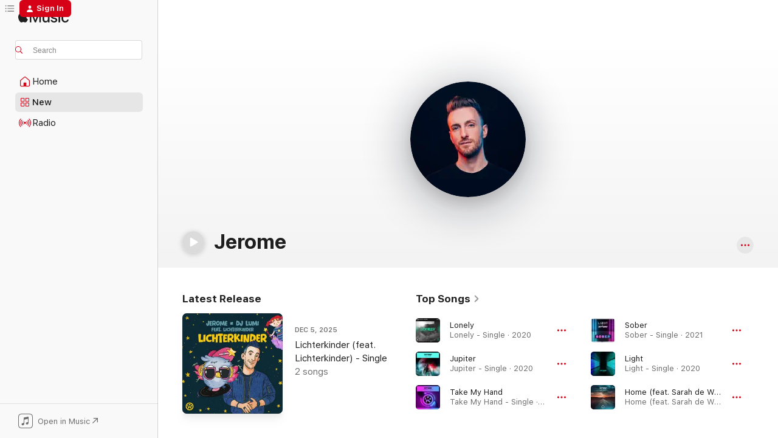

--- FILE ---
content_type: text/html
request_url: https://music.apple.com/us/artist/jerome/1458647075?at=11lte3&itsct=music_box&itscg=30200&ls=1&uo=4
body_size: 35794
content:
<!DOCTYPE html>
<html dir="ltr" lang="en-US">
    <head>
        <!-- prettier-ignore -->
        <meta charset="utf-8">
        <!-- prettier-ignore -->
        <meta http-equiv="X-UA-Compatible" content="IE=edge">
        <!-- prettier-ignore -->
        <meta
            name="viewport"
            content="width=device-width,initial-scale=1,interactive-widget=resizes-content"
        >
        <!-- prettier-ignore -->
        <meta name="applicable-device" content="pc,mobile">
        <!-- prettier-ignore -->
        <meta name="referrer" content="strict-origin">
        <!-- prettier-ignore -->
        <link
            rel="apple-touch-icon"
            sizes="180x180"
            href="/assets/favicon/favicon-180.png"
        >
        <!-- prettier-ignore -->
        <link
            rel="icon"
            type="image/png"
            sizes="32x32"
            href="/assets/favicon/favicon-32.png"
        >
        <!-- prettier-ignore -->
        <link
            rel="icon"
            type="image/png"
            sizes="16x16"
            href="/assets/favicon/favicon-16.png"
        >
        <!-- prettier-ignore -->
        <link
            rel="mask-icon"
            href="/assets/favicon/favicon.svg"
            color="#fa233b"
        >
        <!-- prettier-ignore -->
        <link rel="manifest" href="/manifest.json">

        <title>‎Jerome - Apple Music</title><!-- HEAD_svelte-1cypuwr_START --><link rel="preconnect" href="//www.apple.com/wss/fonts" crossorigin="anonymous"><link rel="stylesheet" href="//www.apple.com/wss/fonts?families=SF+Pro,v4%7CSF+Pro+Icons,v1&amp;display=swap" type="text/css" referrerpolicy="strict-origin-when-cross-origin"><!-- HEAD_svelte-1cypuwr_END --><!-- HEAD_svelte-eg3hvx_START -->    <meta name="description" content="Listen to music by Jerome on Apple Music. Find top songs and albums by Jerome including Lonely, Jupiter and more."> <meta name="keywords" content="listen, Jerome, music, songs, Dance, apple music"> <link rel="canonical" href="https://music.apple.com/us/artist/jerome/1458647075">     <meta name="al:ios:app_store_id" content="1108187390"> <meta name="al:ios:app_name" content="Apple Music"> <meta name="apple:content_id" content="1458647075"> <meta name="apple:title" content="Jerome"> <meta name="apple:description" content="Listen to music by Jerome on Apple Music. Find top songs and albums by Jerome including Lonely, Jupiter and more.">   <meta property="og:title" content="Jerome on Apple Music"> <meta property="og:description" content="Listen to music by Jerome on Apple Music."> <meta property="og:site_name" content="Apple Music - Web Player"> <meta property="og:url" content="https://music.apple.com/us/artist/jerome/1458647075"> <meta property="og:image" content="https://is1-ssl.mzstatic.com/image/thumb/AMCArtistImages126/v4/9c/eb/a6/9ceba662-02e8-86a0-83c1-e75a3a285523/4a72c5d6-e3d9-465c-9aa0-e239e05586f4_ami-identity-1f8e5a3a44d334dcc6019d392dc138ad-2023-02-16T15-06-33.707Z_cropped.png/1200x630cw.png"> <meta property="og:image:secure_url" content="https://is1-ssl.mzstatic.com/image/thumb/AMCArtistImages126/v4/9c/eb/a6/9ceba662-02e8-86a0-83c1-e75a3a285523/4a72c5d6-e3d9-465c-9aa0-e239e05586f4_ami-identity-1f8e5a3a44d334dcc6019d392dc138ad-2023-02-16T15-06-33.707Z_cropped.png/1200x630cw.png"> <meta property="og:image:alt" content="Jerome on Apple Music"> <meta property="og:image:width" content="1200"> <meta property="og:image:height" content="630"> <meta property="og:image:type" content="image/png"> <meta property="og:type" content="music.musician"> <meta property="og:locale" content="en_US">        <meta name="twitter:title" content="Jerome on Apple Music"> <meta name="twitter:description" content="Listen to music by Jerome on Apple Music."> <meta name="twitter:site" content="@AppleMusic"> <meta name="twitter:image" content="https://is1-ssl.mzstatic.com/image/thumb/AMCArtistImages126/v4/9c/eb/a6/9ceba662-02e8-86a0-83c1-e75a3a285523/4a72c5d6-e3d9-465c-9aa0-e239e05586f4_ami-identity-1f8e5a3a44d334dcc6019d392dc138ad-2023-02-16T15-06-33.707Z_cropped.png/1200x630cw.png"> <meta name="twitter:image:alt" content="Jerome on Apple Music"> <meta name="twitter:card" content="summary_large_image">       <!-- HTML_TAG_START -->
                <script id=schema:music-group type="application/ld+json">
                    {"@context":"http://schema.org","@type":"MusicGroup","name":"Jerome","description":"German DJ and producer Jerome blends psytrance bounce with electro-pop vocals and EDM beats. \n\n• Hailing from the Hunsrück region of Germany, Jerome moved to Hamburg and cut his teeth DJing in local clubs. He soon landed a deal with Kontor records. \n• His upbeat 2019 single “Light” pairs a pulsing hardstyle rhythm with airy vocals. It was certified gold in Germany in 2020.\n• In 2020, he released eight original singles and five remixes, including reworkings of tracks by Timmy Trumpet and Armin van Buuren.\n","image":"https://is1-ssl.mzstatic.com/image/thumb/AMCArtistImages126/v4/9c/eb/a6/9ceba662-02e8-86a0-83c1-e75a3a285523/4a72c5d6-e3d9-465c-9aa0-e239e05586f4_ami-identity-1f8e5a3a44d334dcc6019d392dc138ad-2023-02-16T15-06-33.707Z_cropped.png/486x486bb.png","genre":["Dance"],"tracks":[{"@type":"MusicRecording","name":"Lonely","duration":"PT2M48S","url":"https://music.apple.com/us/song/lonely/1514965669","offers":{"@type":"Offer","category":"free","price":0},"audio":{"@type":"AudioObject","potentialAction":{"@type":"ListenAction","expectsAcceptanceOf":{"@type":"Offer","category":"free"},"target":{"@type":"EntryPoint","actionPlatform":"https://music.apple.com/us/song/lonely/1514965669"}},"name":"Lonely","contentUrl":"https://audio-ssl.itunes.apple.com/itunes-assets/AudioPreview125/v4/42/1b/31/421b31a8-4296-a3a8-9cf5-a43109785608/mzaf_7662246913592516875.plus.aac.ep.m4a","duration":"PT2M48S","uploadDate":"2020-06-05","thumbnailUrl":"https://is1-ssl.mzstatic.com/image/thumb/Music123/v4/55/87/c4/5587c43e-c2ab-1a57-c76a-88da45b9a493/190295202903.jpg/1200x630cw.png"}},{"@type":"MusicRecording","name":"Jupiter","duration":"PT2M28S","url":"https://music.apple.com/us/song/jupiter/1526456721","offers":{"@type":"Offer","category":"free","price":0},"audio":{"@type":"AudioObject","potentialAction":{"@type":"ListenAction","expectsAcceptanceOf":{"@type":"Offer","category":"free"},"target":{"@type":"EntryPoint","actionPlatform":"https://music.apple.com/us/song/jupiter/1526456721"}},"name":"Jupiter","contentUrl":"https://audio-ssl.itunes.apple.com/itunes-assets/AudioPreview125/v4/2a/66/05/2a660539-5b93-0009-1b0b-4c145c68e398/mzaf_1895598721470967969.plus.aac.p.m4a","duration":"PT2M28S","uploadDate":"2020-08-28","thumbnailUrl":"https://is1-ssl.mzstatic.com/image/thumb/Music124/v4/b8/a4/b5/b8a4b555-0405-dffd-3c1f-0715d9490289/cover.jpg/1200x630cw.png"}},{"@type":"MusicRecording","name":"Take My Hand","duration":"PT2M42S","url":"https://music.apple.com/us/song/take-my-hand/1496582459","offers":{"@type":"Offer","category":"free","price":0},"audio":{"@type":"AudioObject","potentialAction":{"@type":"ListenAction","expectsAcceptanceOf":{"@type":"Offer","category":"free"},"target":{"@type":"EntryPoint","actionPlatform":"https://music.apple.com/us/song/take-my-hand/1496582459"}},"name":"Take My Hand","contentUrl":"https://audio-ssl.itunes.apple.com/itunes-assets/AudioPreview115/v4/12/c1/17/12c117da-16f6-d234-4df2-194a2090bf44/mzaf_16570717546242423015.plus.aac.ep.m4a","duration":"PT2M42S","uploadDate":"2020-02-14","thumbnailUrl":"https://is1-ssl.mzstatic.com/image/thumb/Music123/v4/5b/ed/ad/5bedadf1-01ea-b737-e10f-2eabc57b394f/cover.jpg/1200x630cw.png"}},{"@type":"MusicRecording","name":"Sober","duration":"PT2M","url":"https://music.apple.com/us/song/sober/1544799081","offers":{"@type":"Offer","category":"free","price":0},"audio":{"@type":"AudioObject","potentialAction":{"@type":"ListenAction","expectsAcceptanceOf":{"@type":"Offer","category":"free"},"target":{"@type":"EntryPoint","actionPlatform":"https://music.apple.com/us/song/sober/1544799081"}},"name":"Sober","contentUrl":"https://audio-ssl.itunes.apple.com/itunes-assets/AudioPreview125/v4/1a/6b/1a/1a6b1aa9-9c8a-b8ab-1476-766e6a26f543/mzaf_10111892365209841706.plus.aac.p.m4a","duration":"PT2M","uploadDate":"2021-01-22","thumbnailUrl":"https://is1-ssl.mzstatic.com/image/thumb/Music124/v4/d7/d9/b5/d7d9b516-b388-95af-cf80-c3a41131d649/886448985624.jpg/1200x630cw.png"}},{"@type":"MusicRecording","name":"Light","duration":"PT3M5S","url":"https://music.apple.com/us/song/light/1461504187","offers":{"@type":"Offer","category":"free","price":0},"audio":{"@type":"AudioObject","potentialAction":{"@type":"ListenAction","expectsAcceptanceOf":{"@type":"Offer","category":"free"},"target":{"@type":"EntryPoint","actionPlatform":"https://music.apple.com/us/song/light/1461504187"}},"name":"Light","contentUrl":"https://audio-ssl.itunes.apple.com/itunes-assets/AudioPreview125/v4/8e/f1/43/8ef14369-bb12-a942-2c0e-9b01814c1a41/mzaf_1824814380217655621.plus.aac.ep.m4a","duration":"PT3M5S","uploadDate":"2020-01-17","thumbnailUrl":"https://is1-ssl.mzstatic.com/image/thumb/Music115/v4/9a/a7/ec/9aa7ecd5-fb10-25ba-3866-dcd6f7cb613d/cover.jpg/1200x630cw.png"}},{"@type":"MusicRecording","name":"Home (feat. Sarah de Warren)","duration":"PT2M46S","url":"https://music.apple.com/us/song/home-feat-sarah-de-warren/1575885179","offers":{"@type":"Offer","category":"free","price":0},"audio":{"@type":"AudioObject","potentialAction":{"@type":"ListenAction","expectsAcceptanceOf":{"@type":"Offer","category":"free"},"target":{"@type":"EntryPoint","actionPlatform":"https://music.apple.com/us/song/home-feat-sarah-de-warren/1575885179"}},"name":"Home (feat. Sarah de Warren)","contentUrl":"https://audio-ssl.itunes.apple.com/itunes-assets/AudioPreview125/v4/fd/9f/b9/fd9fb9a7-6836-ad9a-a416-bf8296e6ace3/mzaf_17915050863893612614.plus.aac.ep.m4a","duration":"PT2M46S","uploadDate":"2021-07-30","thumbnailUrl":"https://is1-ssl.mzstatic.com/image/thumb/Music125/v4/f8/51/68/f8516856-3344-3988-0deb-1df50bdf92a7/cover.jpg/1200x630cw.png"}},{"@type":"MusicRecording","name":"To The Beat","duration":"PT2M32S","url":"https://music.apple.com/us/song/to-the-beat/1783373077","offers":{"@type":"Offer","category":"free","price":0},"audio":{"@type":"AudioObject","potentialAction":{"@type":"ListenAction","expectsAcceptanceOf":{"@type":"Offer","category":"free"},"target":{"@type":"EntryPoint","actionPlatform":"https://music.apple.com/us/song/to-the-beat/1783373077"}},"name":"To The Beat","contentUrl":"https://audio-ssl.itunes.apple.com/itunes-assets/AudioPreview221/v4/e1/60/6e/e1606e1e-3f76-a03e-bd9b-30112da51ffc/mzaf_17521947068014450517.plus.aac.ep.m4a","duration":"PT2M32S","uploadDate":"2024-12-20","thumbnailUrl":"https://is1-ssl.mzstatic.com/image/thumb/Music221/v4/b9/4e/bf/b94ebf1e-82b4-978f-1641-b50f86feba2f/cover.jpg/1200x630cw.png"}},{"@type":"MusicRecording","name":"Sick of You","duration":"PT2M33S","url":"https://music.apple.com/us/song/sick-of-you/1537100209","offers":{"@type":"Offer","category":"free","price":0},"audio":{"@type":"AudioObject","potentialAction":{"@type":"ListenAction","expectsAcceptanceOf":{"@type":"Offer","category":"free"},"target":{"@type":"EntryPoint","actionPlatform":"https://music.apple.com/us/song/sick-of-you/1537100209"}},"name":"Sick of You","contentUrl":"https://audio-ssl.itunes.apple.com/itunes-assets/AudioPreview115/v4/c8/7c/cb/c87ccb84-f7ae-63c9-a3da-db95d6bd069d/mzaf_7846552783318363773.plus.aac.ep.m4a","duration":"PT2M33S","uploadDate":"2020-11-13","thumbnailUrl":"https://is1-ssl.mzstatic.com/image/thumb/Music124/v4/0a/2b/55/0a2b551d-2133-2598-4334-bc68abf85cc9/cover.jpg/1200x630cw.png"}},{"@type":"MusicRecording","name":"To the Moon","duration":"PT2M58S","url":"https://music.apple.com/us/song/to-the-moon/1628910357","offers":{"@type":"Offer","category":"free","price":0},"audio":{"@type":"AudioObject","potentialAction":{"@type":"ListenAction","expectsAcceptanceOf":{"@type":"Offer","category":"free"},"target":{"@type":"EntryPoint","actionPlatform":"https://music.apple.com/us/song/to-the-moon/1628910357"}},"name":"To the Moon","contentUrl":"https://audio-ssl.itunes.apple.com/itunes-assets/AudioPreview112/v4/fc/bd/7d/fcbd7d7b-f5f4-8758-e1f4-ee856c367b8c/mzaf_7724967662235327723.plus.aac.ep.m4a","duration":"PT2M58S","uploadDate":"2022-06-17","thumbnailUrl":"https://is1-ssl.mzstatic.com/image/thumb/Music112/v4/05/66/2e/05662e29-f101-0926-722f-fd9ce5a8ec6c/8718522377860.png/1200x630cw.png"}},{"@type":"MusicRecording","name":"You & Me (Le Shuuk vs. Jerome)","duration":"PT3M10S","url":"https://music.apple.com/us/song/you-me-le-shuuk-vs-jerome/1503232526","offers":{"@type":"Offer","category":"free","price":0},"audio":{"@type":"AudioObject","potentialAction":{"@type":"ListenAction","expectsAcceptanceOf":{"@type":"Offer","category":"free"},"target":{"@type":"EntryPoint","actionPlatform":"https://music.apple.com/us/song/you-me-le-shuuk-vs-jerome/1503232526"}},"name":"You & Me (Le Shuuk vs. Jerome)","contentUrl":"https://audio-ssl.itunes.apple.com/itunes-assets/AudioPreview125/v4/e3/a1/0e/e3a10e7d-1885-a493-5648-bedef856f4c5/mzaf_11051923078161251178.plus.aac.ep.m4a","duration":"PT3M10S","uploadDate":"2020-04-03","thumbnailUrl":"https://is1-ssl.mzstatic.com/image/thumb/Music123/v4/89/36/89/893689f9-7ce1-569e-9528-17ba11973d2b/cover.jpg/1200x630cw.png"}},{"@type":"MusicRecording","name":"Turn the Tide","duration":"PT2M59S","url":"https://music.apple.com/us/song/turn-the-tide/1749037977","offers":{"@type":"Offer","category":"free","price":0},"audio":{"@type":"AudioObject","potentialAction":{"@type":"ListenAction","expectsAcceptanceOf":{"@type":"Offer","category":"free"},"target":{"@type":"EntryPoint","actionPlatform":"https://music.apple.com/us/song/turn-the-tide/1749037977"}},"name":"Turn the Tide","contentUrl":"https://audio-ssl.itunes.apple.com/itunes-assets/AudioPreview221/v4/b9/eb/65/b9eb6576-5804-6d5d-7e24-f47b4bf69092/mzaf_847354188703745290.plus.aac.ep.m4a","duration":"PT2M59S","uploadDate":"2024-05-31","thumbnailUrl":"https://is1-ssl.mzstatic.com/image/thumb/Music211/v4/93/9e/7c/939e7c44-447c-cec3-38dd-1ca162a193dc/8718522484094.png/1200x630cw.png"}},{"@type":"MusicRecording","name":"Light Up (feat. Crooked Bangs)","duration":"PT2M41S","url":"https://music.apple.com/us/song/light-up-feat-crooked-bangs/1619142137","offers":{"@type":"Offer","category":"free","price":0},"audio":{"@type":"AudioObject","potentialAction":{"@type":"ListenAction","expectsAcceptanceOf":{"@type":"Offer","category":"free"},"target":{"@type":"EntryPoint","actionPlatform":"https://music.apple.com/us/song/light-up-feat-crooked-bangs/1619142137"}},"name":"Light Up (feat. Crooked Bangs)","contentUrl":"https://audio-ssl.itunes.apple.com/itunes-assets/AudioPreview122/v4/53/49/64/534964df-1a6d-4ff3-8390-9f4191195141/mzaf_14409907637420941484.plus.aac.ep.m4a","duration":"PT2M41S","uploadDate":"2022-04-29","thumbnailUrl":"https://is1-ssl.mzstatic.com/image/thumb/Music112/v4/98/dc/24/98dc24f1-e62f-caf6-4079-88c3b7a2384a/8718522372858.png/1200x630cw.png"}},{"@type":"MusicRecording","name":"Million Years (Jerome Edit)","duration":"PT2M42S","url":"https://music.apple.com/us/song/million-years-jerome-edit/1550137996","offers":{"@type":"Offer","category":"free","price":0},"audio":{"@type":"AudioObject","potentialAction":{"@type":"ListenAction","expectsAcceptanceOf":{"@type":"Offer","category":"free"},"target":{"@type":"EntryPoint","actionPlatform":"https://music.apple.com/us/song/million-years-jerome-edit/1550137996"}},"name":"Million Years (Jerome Edit)","contentUrl":"https://audio-ssl.itunes.apple.com/itunes-assets/AudioPreview115/v4/57/dd/68/57dd683d-ea43-e385-d759-d6f325ccebcd/mzaf_3742946225115360451.plus.aac.ep.m4a","duration":"PT2M42S","uploadDate":"2021-02-12","thumbnailUrl":"https://is1-ssl.mzstatic.com/image/thumb/Music124/v4/bd/2b/03/bd2b0365-3516-a1ea-8775-806d397f92a9/cover.jpg/1200x630cw.png"}},{"@type":"MusicRecording","name":"Breathe (with Jerome)","duration":"PT2M28S","url":"https://music.apple.com/us/song/breathe-with-jerome/1808954297","offers":{"@type":"Offer","category":"free","price":0},"audio":{"@type":"AudioObject","potentialAction":{"@type":"ListenAction","expectsAcceptanceOf":{"@type":"Offer","category":"free"},"target":{"@type":"EntryPoint","actionPlatform":"https://music.apple.com/us/song/breathe-with-jerome/1808954297"}},"name":"Breathe (with Jerome)","contentUrl":"https://audio-ssl.itunes.apple.com/itunes-assets/AudioPreview221/v4/19/d9/ba/19d9ba45-c22e-2deb-2423-ff403efbb7b0/mzaf_18424436792022782942.plus.aac.p.m4a","duration":"PT2M28S","uploadDate":"2025-04-21","thumbnailUrl":"https://is1-ssl.mzstatic.com/image/thumb/Music211/v4/7a/b8/b5/7ab8b535-ebea-3227-eb60-c9e58b36ca28/5021732778420.jpg/1200x630cw.png"}},{"@type":"MusicRecording","name":"Give Me Wings (feat. Amanda)","duration":"PT3M24S","url":"https://music.apple.com/us/song/give-me-wings-feat-amanda/945994079","offers":{"@type":"Offer","category":"free","price":0},"audio":{"@type":"AudioObject","potentialAction":{"@type":"ListenAction","expectsAcceptanceOf":{"@type":"Offer","category":"free"},"target":{"@type":"EntryPoint","actionPlatform":"https://music.apple.com/us/song/give-me-wings-feat-amanda/945994079"}},"name":"Give Me Wings (feat. Amanda)","contentUrl":"https://audio-ssl.itunes.apple.com/itunes-assets/AudioPreview115/v4/5e/d1/9f/5ed19f1f-fe6b-91c2-f037-9b6bbcaa1a63/mzaf_10625791554204625934.plus.aac.ep.m4a","duration":"PT3M24S","uploadDate":"2014-12-19","thumbnailUrl":"https://is1-ssl.mzstatic.com/image/thumb/Music126/v4/bd/a9/c3/bda9c3e1-8a4b-6fe0-2e67-4b671d844d57/cover.jpg/1200x630cw.png"}},{"@type":"MusicRecording","name":"I Need Your Lovin' (Like the Sunshine)","duration":"PT2M34S","url":"https://music.apple.com/us/song/i-need-your-lovin-like-the-sunshine/1739575111","offers":{"@type":"Offer","category":"free","price":0},"audio":{"@type":"AudioObject","potentialAction":{"@type":"ListenAction","expectsAcceptanceOf":{"@type":"Offer","category":"free"},"target":{"@type":"EntryPoint","actionPlatform":"https://music.apple.com/us/song/i-need-your-lovin-like-the-sunshine/1739575111"}},"name":"I Need Your Lovin' (Like the Sunshine)","contentUrl":"https://audio-ssl.itunes.apple.com/itunes-assets/AudioPreview221/v4/ae/fc/8b/aefc8bde-bfba-e123-90b3-75e626874243/mzaf_6946325440451982991.plus.aac.ep.m4a","duration":"PT2M34S","uploadDate":"2000-11-14","thumbnailUrl":"https://is1-ssl.mzstatic.com/image/thumb/Music221/v4/71/8c/c1/718cc166-aba1-43fb-432b-1f7b1d369653/cover.jpg/1200x630cw.png"}},{"@type":"MusicRecording","name":"Bittersweet Goodbye","duration":"PT2M40S","url":"https://music.apple.com/us/song/bittersweet-goodbye/1759527162","offers":{"@type":"Offer","category":"free","price":0},"audio":{"@type":"AudioObject","potentialAction":{"@type":"ListenAction","expectsAcceptanceOf":{"@type":"Offer","category":"free"},"target":{"@type":"EntryPoint","actionPlatform":"https://music.apple.com/us/song/bittersweet-goodbye/1759527162"}},"name":"Bittersweet Goodbye","contentUrl":"https://audio-ssl.itunes.apple.com/itunes-assets/AudioPreview211/v4/84/aa/89/84aa896c-3438-b1a6-6363-3120119a89c1/mzaf_17492317247676454180.plus.aac.ep.m4a","duration":"PT2M40S","uploadDate":"2024-08-09","thumbnailUrl":"https://is1-ssl.mzstatic.com/image/thumb/Music221/v4/77/ab/9d/77ab9d80-4d22-6b3c-d72b-c42c3748ea4c/198588811290.jpg/1200x630cw.png"}},{"@type":"MusicRecording","name":"Only Go Higher","duration":"PT2M21S","url":"https://music.apple.com/us/song/only-go-higher/1477507445","offers":{"@type":"Offer","category":"free","price":0},"audio":{"@type":"AudioObject","potentialAction":{"@type":"ListenAction","expectsAcceptanceOf":{"@type":"Offer","category":"free"},"target":{"@type":"EntryPoint","actionPlatform":"https://music.apple.com/us/song/only-go-higher/1477507445"}},"name":"Only Go Higher","contentUrl":"https://audio-ssl.itunes.apple.com/itunes-assets/AudioPreview115/v4/95/f7/98/95f798f6-fb2a-e695-1c78-5df0df2a9fa0/mzaf_7716872031537942840.plus.aac.p.m4a","duration":"PT2M21S","uploadDate":"2019-09-13","thumbnailUrl":"https://is1-ssl.mzstatic.com/image/thumb/Music114/v4/f9/bd/a3/f9bda3af-cd23-219a-c0fc-84e3e743af9c/cover.jpg/1200x630cw.png"}},{"@type":"MusicRecording","name":"Jupiter (Brennan Heart Remix)","duration":"PT3M3S","url":"https://music.apple.com/us/song/jupiter-brennan-heart-remix/1535876363","offers":{"@type":"Offer","category":"free","price":0},"audio":{"@type":"AudioObject","potentialAction":{"@type":"ListenAction","expectsAcceptanceOf":{"@type":"Offer","category":"free"},"target":{"@type":"EntryPoint","actionPlatform":"https://music.apple.com/us/song/jupiter-brennan-heart-remix/1535876363"}},"name":"Jupiter (Brennan Heart Remix)","contentUrl":"https://audio-ssl.itunes.apple.com/itunes-assets/AudioPreview125/v4/4f/b7/5a/4fb75a3b-e2d4-1903-9a65-a6374c8fc8c1/mzaf_6301670154145268121.plus.aac.ep.m4a","duration":"PT3M3S","uploadDate":"2020-10-30","thumbnailUrl":"https://is1-ssl.mzstatic.com/image/thumb/Music114/v4/7a/12/a4/7a12a4b8-b2bf-e2d0-c918-f7fbe23c46e8/cover.jpg/1200x630cw.png"}},{"@type":"MusicRecording","name":"I'm Alive","duration":"PT2M36S","url":"https://music.apple.com/us/song/im-alive/1792014311","offers":{"@type":"Offer","category":"free","price":0},"audio":{"@type":"AudioObject","potentialAction":{"@type":"ListenAction","expectsAcceptanceOf":{"@type":"Offer","category":"free"},"target":{"@type":"EntryPoint","actionPlatform":"https://music.apple.com/us/song/im-alive/1792014311"}},"name":"I'm Alive","contentUrl":"https://audio-ssl.itunes.apple.com/itunes-assets/AudioPreview211/v4/31/eb/9b/31eb9b42-0c42-80a8-1715-a36af49b445e/mzaf_17973177939724292631.plus.aac.ep.m4a","duration":"PT2M36S","uploadDate":"2025-02-07","thumbnailUrl":"https://is1-ssl.mzstatic.com/image/thumb/Music211/v4/9b/dd/8c/9bdd8c89-3a76-cda3-2b7a-286775dce9e2/cover.jpg/1200x630cw.png"}},{"@type":"MusicRecording","name":"Good Enough","duration":"PT2M24S","url":"https://music.apple.com/us/song/good-enough/1794743836","offers":{"@type":"Offer","category":"free","price":0},"audio":{"@type":"AudioObject","potentialAction":{"@type":"ListenAction","expectsAcceptanceOf":{"@type":"Offer","category":"free"},"target":{"@type":"EntryPoint","actionPlatform":"https://music.apple.com/us/song/good-enough/1794743836"}},"name":"Good Enough","contentUrl":"https://audio-ssl.itunes.apple.com/itunes-assets/AudioPreview211/v4/bd/5c/3f/bd5c3f60-8ab2-992c-b26f-65e5baab7eae/mzaf_8806698004783866677.plus.aac.p.m4a","duration":"PT2M24S","uploadDate":"2025-02-28","thumbnailUrl":"https://is1-ssl.mzstatic.com/image/thumb/Music211/v4/7b/06/76/7b06761f-b086-18f5-f189-f9d50969c114/196872869507.jpg/1200x630cw.png"}},{"@type":"MusicRecording","name":"Staring at the Bottle (feat. Mingue)","duration":"PT2M31S","url":"https://music.apple.com/us/song/staring-at-the-bottle-feat-mingue/1586110024","offers":{"@type":"Offer","category":"free","price":0},"audio":{"@type":"AudioObject","potentialAction":{"@type":"ListenAction","expectsAcceptanceOf":{"@type":"Offer","category":"free"},"target":{"@type":"EntryPoint","actionPlatform":"https://music.apple.com/us/song/staring-at-the-bottle-feat-mingue/1586110024"}},"name":"Staring at the Bottle (feat. Mingue)","contentUrl":"https://audio-ssl.itunes.apple.com/itunes-assets/AudioPreview125/v4/af/5e/f4/af5ef413-912e-fb76-2eda-1baca6be509a/mzaf_7087085595008828312.plus.aac.ep.m4a","duration":"PT2M31S","uploadDate":"2021-09-17","thumbnailUrl":"https://is1-ssl.mzstatic.com/image/thumb/Music115/v4/ce/77/ac/ce77acda-cfb1-6dd3-ab69-61c4a6667b98/8718522355356.png/1200x630cw.png"}},{"@type":"MusicRecording","name":"Forever Gold","duration":"PT2M52S","url":"https://music.apple.com/us/song/forever-gold/1612819525","offers":{"@type":"Offer","category":"free","price":0},"audio":{"@type":"AudioObject","potentialAction":{"@type":"ListenAction","expectsAcceptanceOf":{"@type":"Offer","category":"free"},"target":{"@type":"EntryPoint","actionPlatform":"https://music.apple.com/us/song/forever-gold/1612819525"}},"name":"Forever Gold","contentUrl":"https://audio-ssl.itunes.apple.com/itunes-assets/AudioPreview126/v4/9d/7c/88/9d7c88f5-b826-a976-4df2-912104f9bf88/mzaf_3554717396990798745.plus.aac.ep.m4a","duration":"PT2M52S","uploadDate":"2022-04-01","thumbnailUrl":"https://is1-ssl.mzstatic.com/image/thumb/Music126/v4/2c/2c/a1/2c2ca148-6d44-ca97-d027-3365e05c2289/cover.jpg/1200x630cw.png"}},{"@type":"MusicRecording","name":"Higher Space","duration":"PT2M58S","url":"https://music.apple.com/us/song/higher-space/1542246856","offers":{"@type":"Offer","category":"free","price":0},"audio":{"@type":"AudioObject","potentialAction":{"@type":"ListenAction","expectsAcceptanceOf":{"@type":"Offer","category":"free"},"target":{"@type":"EntryPoint","actionPlatform":"https://music.apple.com/us/song/higher-space/1542246856"}},"name":"Higher Space","contentUrl":"https://audio-ssl.itunes.apple.com/itunes-assets/AudioPreview125/v4/b2/70/b9/b270b9f0-8a7f-c5f4-bd0a-f6ebad6c3b19/mzaf_2715039610666273170.plus.aac.ep.m4a","duration":"PT2M58S","uploadDate":"2020-12-18","thumbnailUrl":"https://is1-ssl.mzstatic.com/image/thumb/Music124/v4/27/61/26/27612655-ba17-4eb1-31d3-206ffd4b769b/cover.jpg/1200x630cw.png"}}],"albums":[],"url":"https://music.apple.com/us/artist/jerome/1458647075","potentialAction":{"@type":"ListenAction","expectsAcceptanceOf":{"@type":"Offer","category":"free"},"target":{"@type":"EntryPoint","actionPlatform":"https://music.apple.com/us/artist/jerome/1458647075"}}}
                </script>
                <!-- HTML_TAG_END -->    <!-- HEAD_svelte-eg3hvx_END -->
      <script type="module" crossorigin src="/assets/index~90a29058ba.js"></script>
      <link rel="stylesheet" href="/assets/index~fbf29d0525.css">
      <script type="module">import.meta.url;import("_").catch(()=>1);async function* g(){};window.__vite_is_modern_browser=true;</script>
      <script type="module">!function(){if(window.__vite_is_modern_browser)return;console.warn("vite: loading legacy chunks, syntax error above and the same error below should be ignored");var e=document.getElementById("vite-legacy-polyfill"),n=document.createElement("script");n.src=e.src,n.onload=function(){System.import(document.getElementById('vite-legacy-entry').getAttribute('data-src'))},document.body.appendChild(n)}();</script>
    </head>
    <body>
        
        <script
            async
            src="/includes/js-cdn/musickit/v3/amp/musickit.js"
        ></script>
        <script
            type="module"
            async
            src="/includes/js-cdn/musickit/v3/components/musickit-components/musickit-components.esm.js"
        ></script>
        <script
            nomodule
            async
            src="/includes/js-cdn/musickit/v3/components/musickit-components/musickit-components.js"
        ></script>
        <svg style="display: none" xmlns="http://www.w3.org/2000/svg">
            <symbol id="play-circle-fill" viewBox="0 0 60 60">
                <path
                    class="icon-circle-fill__circle"
                    fill="var(--iconCircleFillBG, transparent)"
                    d="M30 60c16.411 0 30-13.617 30-30C60 13.588 46.382 0 29.971 0 13.588 0 .001 13.588.001 30c0 16.383 13.617 30 30 30Z"
                />
                <path
                    fill="var(--iconFillArrow, var(--keyColor, black))"
                    d="M24.411 41.853c-1.41.853-3.028.177-3.028-1.294V19.47c0-1.44 1.735-2.058 3.028-1.294l17.265 10.235a1.89 1.89 0 0 1 0 3.265L24.411 41.853Z"
                />
            </symbol>
        </svg>
        <div class="body-container">
              <div class="app-container svelte-t3vj1e" data-testid="app-container">   <div class="header svelte-rjjbqs" data-testid="header"><nav data-testid="navigation" class="navigation svelte-13li0vp"><div class="navigation__header svelte-13li0vp"><div data-testid="logo" class="logo svelte-1o7dz8w"> <a aria-label="Apple Music" role="img" href="https://music.apple.com/us/home" class="svelte-1o7dz8w"><svg height="20" viewBox="0 0 83 20" width="83" xmlns="http://www.w3.org/2000/svg" class="logo" aria-hidden="true"><path d="M34.752 19.746V6.243h-.088l-5.433 13.503h-2.074L21.711 6.243h-.087v13.503h-2.548V1.399h3.235l5.833 14.621h.1l5.82-14.62h3.248v18.347h-2.56zm16.649 0h-2.586v-2.263h-.062c-.725 1.602-2.061 2.504-4.072 2.504-2.86 0-4.61-1.894-4.61-4.958V6.37h2.698v8.125c0 2.034.95 3.127 2.81 3.127 1.95 0 3.124-1.373 3.124-3.458V6.37H51.4v13.376zm7.394-13.618c3.06 0 5.046 1.73 5.134 4.196h-2.536c-.15-1.296-1.087-2.11-2.598-2.11-1.462 0-2.436.724-2.436 1.793 0 .839.6 1.41 2.023 1.741l2.136.496c2.686.636 3.71 1.704 3.71 3.636 0 2.442-2.236 4.12-5.333 4.12-3.285 0-5.26-1.64-5.509-4.183h2.673c.25 1.398 1.187 2.085 2.836 2.085 1.623 0 2.623-.687 2.623-1.78 0-.865-.487-1.373-1.924-1.704l-2.136-.508c-2.498-.585-3.735-1.806-3.735-3.75 0-2.391 2.049-4.032 5.072-4.032zM66.1 2.836c0-.878.7-1.577 1.561-1.577.862 0 1.55.7 1.55 1.577 0 .864-.688 1.576-1.55 1.576a1.573 1.573 0 0 1-1.56-1.576zm.212 3.534h2.698v13.376h-2.698zm14.089 4.603c-.275-1.424-1.324-2.556-3.085-2.556-2.086 0-3.46 1.767-3.46 4.64 0 2.938 1.386 4.642 3.485 4.642 1.66 0 2.748-.928 3.06-2.48H83C82.713 18.067 80.477 20 77.317 20c-3.76 0-6.208-2.62-6.208-6.942 0-4.247 2.448-6.93 6.183-6.93 3.385 0 5.446 2.213 5.683 4.845h-2.573zM10.824 3.189c-.698.834-1.805 1.496-2.913 1.398-.145-1.128.41-2.33 1.036-3.065C9.644.662 10.848.05 11.835 0c.121 1.178-.336 2.33-1.01 3.19zm.999 1.619c.624.049 2.425.244 3.578 1.98-.096.074-2.137 1.272-2.113 3.79.024 3.01 2.593 4.012 2.617 4.037-.024.074-.407 1.419-1.344 2.812-.817 1.224-1.657 2.422-3.002 2.447-1.297.024-1.73-.783-3.218-.783-1.489 0-1.97.758-3.194.807-1.297.048-2.28-1.297-3.097-2.52C.368 14.908-.904 10.408.825 7.375c.84-1.516 2.377-2.47 4.034-2.495 1.273-.023 2.45.857 3.218.857.769 0 2.137-1.027 3.746-.93z"></path></svg></a>   </div> <div class="search-input-wrapper svelte-nrtdem" data-testid="search-input"><div data-testid="amp-search-input" aria-controls="search-suggestions" aria-expanded="false" aria-haspopup="listbox" aria-owns="search-suggestions" class="search-input-container svelte-rg26q6" tabindex="-1" role=""><div class="flex-container svelte-rg26q6"><form id="search-input-form" class="svelte-rg26q6"><svg height="16" width="16" viewBox="0 0 16 16" class="search-svg" aria-hidden="true"><path d="M11.87 10.835c.018.015.035.03.051.047l3.864 3.863a.735.735 0 1 1-1.04 1.04l-3.863-3.864a.744.744 0 0 1-.047-.051 6.667 6.667 0 1 1 1.035-1.035zM6.667 12a5.333 5.333 0 1 0 0-10.667 5.333 5.333 0 0 0 0 10.667z"></path></svg> <input aria-autocomplete="list" aria-multiline="false" aria-controls="search-suggestions" placeholder="Search" spellcheck="false" autocomplete="off" autocorrect="off" autocapitalize="off" type="text" inputmode="search" class="search-input__text-field svelte-rg26q6" data-testid="search-input__text-field"></form> </div> <div data-testid="search-scope-bar"></div>   </div> </div></div> <div data-testid="navigation-content" class="navigation__content svelte-13li0vp" id="navigation" aria-hidden="false"><div class="navigation__scrollable-container svelte-13li0vp"><div data-testid="navigation-items-primary" class="navigation-items navigation-items--primary svelte-ng61m8"> <ul class="navigation-items__list svelte-ng61m8">  <li class="navigation-item navigation-item__home svelte-1a5yt87" aria-selected="false" data-testid="navigation-item"> <a href="https://music.apple.com/us/home" class="navigation-item__link svelte-1a5yt87" role="button" data-testid="home" aria-pressed="false"><div class="navigation-item__content svelte-zhx7t9"> <span class="navigation-item__icon svelte-zhx7t9"> <svg width="24" height="24" viewBox="0 0 24 24" xmlns="http://www.w3.org/2000/svg" aria-hidden="true"><path d="M5.93 20.16a1.94 1.94 0 0 1-1.43-.502c-.334-.335-.502-.794-.502-1.393v-7.142c0-.362.062-.688.177-.953.123-.264.326-.529.6-.75l6.145-5.157c.176-.141.344-.247.52-.318.176-.07.362-.105.564-.105.194 0 .388.035.565.105.176.07.352.177.52.318l6.146 5.158c.273.23.467.476.59.75.124.264.177.59.177.96v7.134c0 .59-.159 1.058-.503 1.393-.335.335-.811.503-1.428.503H5.929Zm12.14-1.172c.221 0 .406-.07.547-.212a.688.688 0 0 0 .22-.511v-7.142c0-.177-.026-.344-.087-.459a.97.97 0 0 0-.265-.353l-6.154-5.149a.756.756 0 0 0-.177-.115.37.37 0 0 0-.15-.035.37.37 0 0 0-.158.035l-.177.115-6.145 5.15a.982.982 0 0 0-.274.352 1.13 1.13 0 0 0-.088.468v7.133c0 .203.08.379.23.511a.744.744 0 0 0 .546.212h12.133Zm-8.323-4.7c0-.176.062-.326.177-.432a.6.6 0 0 1 .423-.159h3.315c.176 0 .326.053.432.16s.159.255.159.431v4.973H9.756v-4.973Z"></path></svg> </span> <span class="navigation-item__label svelte-zhx7t9"> Home </span> </div></a>  </li>  <li class="navigation-item navigation-item__new svelte-1a5yt87" aria-selected="false" data-testid="navigation-item"> <a href="https://music.apple.com/us/new" class="navigation-item__link svelte-1a5yt87" role="button" data-testid="new" aria-pressed="false"><div class="navigation-item__content svelte-zhx7t9"> <span class="navigation-item__icon svelte-zhx7t9"> <svg height="24" viewBox="0 0 24 24" width="24" aria-hidden="true"><path d="M9.92 11.354c.966 0 1.453-.487 1.453-1.49v-3.4c0-1.004-.487-1.483-1.453-1.483H6.452C5.487 4.981 5 5.46 5 6.464v3.4c0 1.003.487 1.49 1.452 1.49zm7.628 0c.965 0 1.452-.487 1.452-1.49v-3.4c0-1.004-.487-1.483-1.452-1.483h-3.46c-.974 0-1.46.479-1.46 1.483v3.4c0 1.003.486 1.49 1.46 1.49zm-7.65-1.073h-3.43c-.266 0-.396-.137-.396-.418v-3.4c0-.273.13-.41.396-.41h3.43c.265 0 .402.137.402.41v3.4c0 .281-.137.418-.403.418zm7.634 0h-3.43c-.273 0-.402-.137-.402-.418v-3.4c0-.273.129-.41.403-.41h3.43c.265 0 .395.137.395.41v3.4c0 .281-.13.418-.396.418zm-7.612 8.7c.966 0 1.453-.48 1.453-1.483v-3.407c0-.996-.487-1.483-1.453-1.483H6.452c-.965 0-1.452.487-1.452 1.483v3.407c0 1.004.487 1.483 1.452 1.483zm7.628 0c.965 0 1.452-.48 1.452-1.483v-3.407c0-.996-.487-1.483-1.452-1.483h-3.46c-.974 0-1.46.487-1.46 1.483v3.407c0 1.004.486 1.483 1.46 1.483zm-7.65-1.072h-3.43c-.266 0-.396-.137-.396-.41v-3.4c0-.282.13-.418.396-.418h3.43c.265 0 .402.136.402.418v3.4c0 .273-.137.41-.403.41zm7.634 0h-3.43c-.273 0-.402-.137-.402-.41v-3.4c0-.282.129-.418.403-.418h3.43c.265 0 .395.136.395.418v3.4c0 .273-.13.41-.396.41z" fill-opacity=".95"></path></svg> </span> <span class="navigation-item__label svelte-zhx7t9"> New </span> </div></a>  </li>  <li class="navigation-item navigation-item__radio svelte-1a5yt87" aria-selected="false" data-testid="navigation-item"> <a href="https://music.apple.com/us/radio" class="navigation-item__link svelte-1a5yt87" role="button" data-testid="radio" aria-pressed="false"><div class="navigation-item__content svelte-zhx7t9"> <span class="navigation-item__icon svelte-zhx7t9"> <svg width="24" height="24" viewBox="0 0 24 24" xmlns="http://www.w3.org/2000/svg" aria-hidden="true"><path d="M19.359 18.57C21.033 16.818 22 14.461 22 11.89s-.967-4.93-2.641-6.68c-.276-.292-.653-.26-.868-.023-.222.246-.176.591.085.868 1.466 1.535 2.272 3.593 2.272 5.835 0 2.241-.806 4.3-2.272 5.835-.261.268-.307.621-.085.86.215.245.592.276.868-.016zm-13.85.014c.222-.238.176-.59-.085-.86-1.474-1.535-2.272-3.593-2.272-5.834 0-2.242.798-4.3 2.272-5.835.261-.277.307-.622.085-.868-.215-.238-.592-.269-.868.023C2.967 6.96 2 9.318 2 11.89s.967 4.929 2.641 6.68c.276.29.653.26.868.014zm1.957-1.873c.223-.253.162-.583-.1-.867-.951-1.068-1.473-2.45-1.473-3.954 0-1.505.522-2.887 1.474-3.954.26-.284.322-.614.1-.876-.23-.26-.622-.26-.891.039-1.175 1.274-1.827 2.963-1.827 4.79 0 1.82.652 3.517 1.827 4.784.269.3.66.307.89.038zm9.958-.038c1.175-1.267 1.827-2.964 1.827-4.783 0-1.828-.652-3.517-1.827-4.791-.269-.3-.66-.3-.89-.039-.23.262-.162.592.092.876.96 1.067 1.481 2.449 1.481 3.954 0 1.504-.522 2.886-1.481 3.954-.254.284-.323.614-.092.867.23.269.621.261.89-.038zm-8.061-1.966c.23-.26.13-.568-.092-.883-.415-.522-.63-1.197-.63-1.934 0-.737.215-1.413.63-1.943.222-.307.322-.614.092-.875s-.653-.261-.906.054a4.385 4.385 0 0 0-.968 2.764 4.38 4.38 0 0 0 .968 2.756c.253.322.675.322.906.061zm6.18-.061a4.38 4.38 0 0 0 .968-2.756 4.385 4.385 0 0 0-.968-2.764c-.253-.315-.675-.315-.906-.054-.23.261-.138.568.092.875.415.53.63 1.206.63 1.943 0 .737-.215 1.412-.63 1.934-.23.315-.322.622-.092.883s.653.261.906-.061zm-3.547-.967c.96 0 1.789-.814 1.789-1.797s-.83-1.789-1.789-1.789c-.96 0-1.781.806-1.781 1.789 0 .983.821 1.797 1.781 1.797z"></path></svg> </span> <span class="navigation-item__label svelte-zhx7t9"> Radio </span> </div></a>  </li>  <li class="navigation-item navigation-item__search svelte-1a5yt87" aria-selected="false" data-testid="navigation-item"> <a href="https://music.apple.com/us/search" class="navigation-item__link svelte-1a5yt87" role="button" data-testid="search" aria-pressed="false"><div class="navigation-item__content svelte-zhx7t9"> <span class="navigation-item__icon svelte-zhx7t9"> <svg height="24" viewBox="0 0 24 24" width="24" aria-hidden="true"><path d="M17.979 18.553c.476 0 .813-.366.813-.835a.807.807 0 0 0-.235-.586l-3.45-3.457a5.61 5.61 0 0 0 1.158-3.413c0-3.098-2.535-5.633-5.633-5.633C7.542 4.63 5 7.156 5 10.262c0 3.098 2.534 5.632 5.632 5.632a5.614 5.614 0 0 0 3.274-1.055l3.472 3.472a.835.835 0 0 0 .6.242zm-7.347-3.875c-2.417 0-4.416-2-4.416-4.416 0-2.417 2-4.417 4.416-4.417 2.417 0 4.417 2 4.417 4.417s-2 4.416-4.417 4.416z" fill-opacity=".95"></path></svg> </span> <span class="navigation-item__label svelte-zhx7t9"> Search </span> </div></a>  </li></ul> </div>   </div> <div class="navigation__native-cta"><div slot="native-cta"><div data-testid="native-cta" class="native-cta svelte-1t4vswz  native-cta--authenticated"><button class="native-cta__button svelte-1t4vswz" data-testid="native-cta-button"><span class="native-cta__app-icon svelte-1t4vswz"><svg width="24" height="24" xmlns="http://www.w3.org/2000/svg" xml:space="preserve" style="fill-rule:evenodd;clip-rule:evenodd;stroke-linejoin:round;stroke-miterlimit:2" viewBox="0 0 24 24" slot="app-icon" aria-hidden="true"><path d="M22.567 1.496C21.448.393 19.956.045 17.293.045H6.566c-2.508 0-4.028.376-5.12 1.465C.344 2.601 0 4.09 0 6.611v10.727c0 2.695.33 4.18 1.432 5.257 1.106 1.103 2.595 1.45 5.275 1.45h10.586c2.663 0 4.169-.347 5.274-1.45C23.656 21.504 24 20.033 24 17.338V6.752c0-2.694-.344-4.179-1.433-5.256Zm.411 4.9v11.299c0 1.898-.338 3.286-1.188 4.137-.851.864-2.256 1.191-4.141 1.191H6.35c-1.884 0-3.303-.341-4.154-1.191-.85-.851-1.174-2.239-1.174-4.137V6.54c0-2.014.324-3.445 1.16-4.295.851-.864 2.312-1.177 4.313-1.177h11.154c1.885 0 3.29.341 4.141 1.191.864.85 1.188 2.239 1.188 4.137Z" style="fill-rule:nonzero"></path><path d="M7.413 19.255c.987 0 2.48-.728 2.48-2.672v-6.385c0-.35.063-.428.378-.494l5.298-1.095c.351-.067.534.025.534.333l.035 4.286c0 .337-.182.586-.53.652l-1.014.228c-1.361.3-2.007.923-2.007 1.937 0 1.017.79 1.748 1.926 1.748.986 0 2.444-.679 2.444-2.64V5.654c0-.636-.279-.821-1.016-.66L9.646 6.298c-.448.091-.674.329-.674.699l.035 7.697c0 .336-.148.546-.446.613l-1.067.21c-1.329.266-1.986.93-1.986 1.993 0 1.017.786 1.745 1.905 1.745Z" style="fill-rule:nonzero"></path></svg></span> <span class="native-cta__label svelte-1t4vswz">Open in Music</span> <span class="native-cta__arrow svelte-1t4vswz"><svg height="16" width="16" viewBox="0 0 16 16" class="native-cta-action" aria-hidden="true"><path d="M1.559 16 13.795 3.764v8.962H16V0H3.274v2.205h8.962L0 14.441 1.559 16z"></path></svg></span></button> </div>  </div></div></div> </nav> </div>  <div class="player-bar player-bar__floating-player svelte-1rr9v04" data-testid="player-bar" aria-label="Music controls" aria-hidden="false">   </div>   <div id="scrollable-page" class="scrollable-page svelte-mt0bfj" data-main-content data-testid="main-section" aria-hidden="false"><main data-testid="main" class="svelte-bzjlhs"><div class="content-container svelte-bzjlhs" data-testid="content-container"><div class="search-input-wrapper svelte-nrtdem" data-testid="search-input"><div data-testid="amp-search-input" aria-controls="search-suggestions" aria-expanded="false" aria-haspopup="listbox" aria-owns="search-suggestions" class="search-input-container svelte-rg26q6" tabindex="-1" role=""><div class="flex-container svelte-rg26q6"><form id="search-input-form" class="svelte-rg26q6"><svg height="16" width="16" viewBox="0 0 16 16" class="search-svg" aria-hidden="true"><path d="M11.87 10.835c.018.015.035.03.051.047l3.864 3.863a.735.735 0 1 1-1.04 1.04l-3.863-3.864a.744.744 0 0 1-.047-.051 6.667 6.667 0 1 1 1.035-1.035zM6.667 12a5.333 5.333 0 1 0 0-10.667 5.333 5.333 0 0 0 0 10.667z"></path></svg> <input value="" aria-autocomplete="list" aria-multiline="false" aria-controls="search-suggestions" placeholder="Search" spellcheck="false" autocomplete="off" autocorrect="off" autocapitalize="off" type="text" inputmode="search" class="search-input__text-field svelte-rg26q6" data-testid="search-input__text-field"></form> </div> <div data-testid="search-scope-bar"> </div>   </div> </div>      <div class="section svelte-wa5vzl" data-testid="section-container" aria-label="Featured"> <div class="section-content svelte-wa5vzl" data-testid="section-content"> <div data-testid="artist-detail-header" class="artist-header svelte-1xfsgte" style=""><div class="artist-header__circular-artwork-container svelte-1xfsgte"><div class="artist-header__circular-artwork-gradient svelte-1xfsgte"><div class="ellipse-lockup svelte-f2g5g5" data-testid="ellipse-lockup"><div class="artwork svelte-f2g5g5" aria-hidden="true"><div data-testid="artwork-component" class="artwork-component artwork-component--aspect-ratio artwork-component--orientation-square svelte-g1i36u    artwork-component--fullwidth    artwork-component--has-borders" style="
            --artwork-bg-color: #010b1e;
            --aspect-ratio: 1;
            --placeholder-bg-color: #010b1e;
       ">   <picture class="svelte-g1i36u"><source sizes="190px" srcset="https://is1-ssl.mzstatic.com/image/thumb/AMCArtistImages126/v4/9c/eb/a6/9ceba662-02e8-86a0-83c1-e75a3a285523/4a72c5d6-e3d9-465c-9aa0-e239e05586f4_ami-identity-1f8e5a3a44d334dcc6019d392dc138ad-2023-02-16T15-06-33.707Z_cropped.png/190x190cc.webp 190w,https://is1-ssl.mzstatic.com/image/thumb/AMCArtistImages126/v4/9c/eb/a6/9ceba662-02e8-86a0-83c1-e75a3a285523/4a72c5d6-e3d9-465c-9aa0-e239e05586f4_ami-identity-1f8e5a3a44d334dcc6019d392dc138ad-2023-02-16T15-06-33.707Z_cropped.png/380x380cc.webp 380w" type="image/webp"> <source sizes="190px" srcset="https://is1-ssl.mzstatic.com/image/thumb/AMCArtistImages126/v4/9c/eb/a6/9ceba662-02e8-86a0-83c1-e75a3a285523/4a72c5d6-e3d9-465c-9aa0-e239e05586f4_ami-identity-1f8e5a3a44d334dcc6019d392dc138ad-2023-02-16T15-06-33.707Z_cropped.png/190x190cc-60.jpg 190w,https://is1-ssl.mzstatic.com/image/thumb/AMCArtistImages126/v4/9c/eb/a6/9ceba662-02e8-86a0-83c1-e75a3a285523/4a72c5d6-e3d9-465c-9aa0-e239e05586f4_ami-identity-1f8e5a3a44d334dcc6019d392dc138ad-2023-02-16T15-06-33.707Z_cropped.png/380x380cc-60.jpg 380w" type="image/jpeg"> <img alt="" class="artwork-component__contents artwork-component__image svelte-g1i36u" loading="lazy" src="/assets/artwork/1x1.gif" role="presentation" decoding="async" width="190" height="190" fetchpriority="auto" style="opacity: 1;"></picture> </div></div> <div class="text-container svelte-f2g5g5">  </div> </div></div> <div class="artist-header__circular-artwork svelte-1xfsgte"><div class="ellipse-lockup svelte-f2g5g5" data-testid="ellipse-lockup"><div class="artwork svelte-f2g5g5" aria-hidden="true"><div data-testid="artwork-component" class="artwork-component artwork-component--aspect-ratio artwork-component--orientation-square svelte-g1i36u    artwork-component--fullwidth    artwork-component--has-borders" style="
            --artwork-bg-color: #010b1e;
            --aspect-ratio: 1;
            --placeholder-bg-color: #010b1e;
       ">   <picture class="svelte-g1i36u"><source sizes="190px" srcset="https://is1-ssl.mzstatic.com/image/thumb/AMCArtistImages126/v4/9c/eb/a6/9ceba662-02e8-86a0-83c1-e75a3a285523/4a72c5d6-e3d9-465c-9aa0-e239e05586f4_ami-identity-1f8e5a3a44d334dcc6019d392dc138ad-2023-02-16T15-06-33.707Z_cropped.png/190x190cc.webp 190w,https://is1-ssl.mzstatic.com/image/thumb/AMCArtistImages126/v4/9c/eb/a6/9ceba662-02e8-86a0-83c1-e75a3a285523/4a72c5d6-e3d9-465c-9aa0-e239e05586f4_ami-identity-1f8e5a3a44d334dcc6019d392dc138ad-2023-02-16T15-06-33.707Z_cropped.png/380x380cc.webp 380w" type="image/webp"> <source sizes="190px" srcset="https://is1-ssl.mzstatic.com/image/thumb/AMCArtistImages126/v4/9c/eb/a6/9ceba662-02e8-86a0-83c1-e75a3a285523/4a72c5d6-e3d9-465c-9aa0-e239e05586f4_ami-identity-1f8e5a3a44d334dcc6019d392dc138ad-2023-02-16T15-06-33.707Z_cropped.png/190x190cc-60.jpg 190w,https://is1-ssl.mzstatic.com/image/thumb/AMCArtistImages126/v4/9c/eb/a6/9ceba662-02e8-86a0-83c1-e75a3a285523/4a72c5d6-e3d9-465c-9aa0-e239e05586f4_ami-identity-1f8e5a3a44d334dcc6019d392dc138ad-2023-02-16T15-06-33.707Z_cropped.png/380x380cc-60.jpg 380w" type="image/jpeg"> <img alt="Jerome" class="artwork-component__contents artwork-component__image svelte-g1i36u" loading="lazy" src="/assets/artwork/1x1.gif" role="presentation" decoding="async" width="190" height="190" fetchpriority="auto" style="opacity: 1;"></picture> </div></div> <div class="text-container svelte-f2g5g5">  </div> </div></div></div> <div class="artist-header__name-container svelte-1xfsgte"> <h1 data-testid="artist-header-name" class="artist-header__name svelte-1xfsgte">Jerome</h1>  <span class="artist-header__play-button svelte-1xfsgte"><button aria-label="Play" class="play-button svelte-19j07e7 play-button--platter    is-stand-alone    is-filled" data-testid="play-button"><svg aria-hidden="true" class="icon play-svg" data-testid="play-icon" iconState="play"><use href="#play-circle-fill"></use></svg> </button></span>   <span class="artist-header__context-menu svelte-1xfsgte"><amp-contextual-menu-button config="[object Object]" class="svelte-dj0bcp"> <span aria-label="MORE" class="more-button svelte-dj0bcp more-button--platter  more-button--material" data-testid="more-button" slot="trigger-content"><svg width="28" height="28" viewBox="0 0 28 28" class="glyph" xmlns="http://www.w3.org/2000/svg"><circle fill="var(--iconCircleFill, transparent)" cx="14" cy="14" r="14"></circle><path fill="var(--iconEllipsisFill, white)" d="M10.105 14c0-.87-.687-1.55-1.564-1.55-.862 0-1.557.695-1.557 1.55 0 .848.695 1.55 1.557 1.55.855 0 1.564-.702 1.564-1.55zm5.437 0c0-.87-.68-1.55-1.542-1.55A1.55 1.55 0 0012.45 14c0 .848.695 1.55 1.55 1.55.848 0 1.542-.702 1.542-1.55zm5.474 0c0-.87-.687-1.55-1.557-1.55-.87 0-1.564.695-1.564 1.55 0 .848.694 1.55 1.564 1.55.848 0 1.557-.702 1.557-1.55z"></path></svg></span> </amp-contextual-menu-button></span></div> </div></div>   </div><div class="section svelte-wa5vzl" data-testid="section-container"> <div class="section-content svelte-wa5vzl" data-testid="section-content"> <div class="spacer-wrapper svelte-14fis98"></div></div>   </div><div class="section svelte-wa5vzl  with-pinned-item" data-testid="section-container" aria-label="Top Songs"><div class="pinned-item" data-testid="pinned-item" aria-label="Latest Release"><div class="header svelte-fr9z27">  <div class="header-title-wrapper svelte-fr9z27">    <h2 class="title svelte-fr9z27" data-testid="header-title"><span class="dir-wrapper" dir="auto">Latest Release</span></h2> </div>  </div> <div class="pinned-item-content"><div class="latest-release svelte-1qus7j1" data-testid="artist-latest-release">  <div class="artwork-wrapper svelte-1qus7j1"><div class="latest-release-artwork svelte-1qus7j1"><div data-testid="artwork-component" class="artwork-component artwork-component--aspect-ratio artwork-component--orientation-square svelte-g1i36u        artwork-component--has-borders" style="
            --artwork-bg-color: #0e2a36;
            --aspect-ratio: 1;
            --placeholder-bg-color: #0e2a36;
       ">   <picture class="svelte-g1i36u"><source sizes=" (max-width:1319px) 296px,(min-width:1320px) and (max-width:1679px) 316px,316px" srcset="https://is1-ssl.mzstatic.com/image/thumb/Music221/v4/2d/2f/c0/2d2fc0f5-aef9-5f4a-193a-3b8054116951/cover.jpg/296x296cc.webp 296w,https://is1-ssl.mzstatic.com/image/thumb/Music221/v4/2d/2f/c0/2d2fc0f5-aef9-5f4a-193a-3b8054116951/cover.jpg/316x316cc.webp 316w,https://is1-ssl.mzstatic.com/image/thumb/Music221/v4/2d/2f/c0/2d2fc0f5-aef9-5f4a-193a-3b8054116951/cover.jpg/592x592cc.webp 592w,https://is1-ssl.mzstatic.com/image/thumb/Music221/v4/2d/2f/c0/2d2fc0f5-aef9-5f4a-193a-3b8054116951/cover.jpg/632x632cc.webp 632w" type="image/webp"> <source sizes=" (max-width:1319px) 296px,(min-width:1320px) and (max-width:1679px) 316px,316px" srcset="https://is1-ssl.mzstatic.com/image/thumb/Music221/v4/2d/2f/c0/2d2fc0f5-aef9-5f4a-193a-3b8054116951/cover.jpg/296x296cc-60.jpg 296w,https://is1-ssl.mzstatic.com/image/thumb/Music221/v4/2d/2f/c0/2d2fc0f5-aef9-5f4a-193a-3b8054116951/cover.jpg/316x316cc-60.jpg 316w,https://is1-ssl.mzstatic.com/image/thumb/Music221/v4/2d/2f/c0/2d2fc0f5-aef9-5f4a-193a-3b8054116951/cover.jpg/592x592cc-60.jpg 592w,https://is1-ssl.mzstatic.com/image/thumb/Music221/v4/2d/2f/c0/2d2fc0f5-aef9-5f4a-193a-3b8054116951/cover.jpg/632x632cc-60.jpg 632w" type="image/jpeg"> <img alt="" class="artwork-component__contents artwork-component__image svelte-g1i36u" loading="lazy" src="/assets/artwork/1x1.gif" role="presentation" decoding="async" width="316" height="316" fetchpriority="auto" style="opacity: 1;"></picture> </div></div> <div data-testid="control" class="controls svelte-1qus7j1"><div data-testid="play-button" class="play-button menu-button svelte-1qus7j1"><button aria-label="Play Lichterkinder (feat. Lichterkinder) - Single" class="play-button svelte-19j07e7 play-button--platter" data-testid="play-button"><svg aria-hidden="true" class="icon play-svg" data-testid="play-icon" iconState="play"><use href="#play-circle-fill"></use></svg> </button></div> <div data-testid="context-button" class="context-button menu-button svelte-1qus7j1"><amp-contextual-menu-button config="[object Object]" class="svelte-dj0bcp"> <span aria-label="MORE" class="more-button svelte-dj0bcp more-button--platter  more-button--material" data-testid="more-button" slot="trigger-content"><svg width="28" height="28" viewBox="0 0 28 28" class="glyph" xmlns="http://www.w3.org/2000/svg"><circle fill="var(--iconCircleFill, transparent)" cx="14" cy="14" r="14"></circle><path fill="var(--iconEllipsisFill, white)" d="M10.105 14c0-.87-.687-1.55-1.564-1.55-.862 0-1.557.695-1.557 1.55 0 .848.695 1.55 1.557 1.55.855 0 1.564-.702 1.564-1.55zm5.437 0c0-.87-.68-1.55-1.542-1.55A1.55 1.55 0 0012.45 14c0 .848.695 1.55 1.55 1.55.848 0 1.542-.702 1.542-1.55zm5.474 0c0-.87-.687-1.55-1.557-1.55-.87 0-1.564.695-1.564 1.55 0 .848.694 1.55 1.564 1.55.848 0 1.557-.702 1.557-1.55z"></path></svg></span> </amp-contextual-menu-button></div></div></div> <ul class="lockup-lines svelte-1qus7j1"><li class="latest-release__headline svelte-1qus7j1" data-testid="latest-release-headline">DEC 5, 2025</li> <div class="latest-release__container svelte-1qus7j1"><li class="latest-release__title svelte-1qus7j1" data-testid="latest-release-title"><a data-testid="click-action" class="click-action svelte-c0t0j2" href="https://music.apple.com/us/album/lichterkinder-feat-lichterkinder-single/1856553938">Lichterkinder (feat. Lichterkinder) - Single</a></li>   </div> <li class="latest-release__subtitle svelte-1qus7j1" data-testid="latest-release-subtitle">2 songs</li> <li class="latest-release__add svelte-1qus7j1"><div class="cloud-buttons svelte-u0auos" data-testid="cloud-buttons">  </div></li></ul> </div></div></div> <div class="section-content svelte-wa5vzl" data-testid="section-content"><div class="header svelte-fr9z27">  <div class="header-title-wrapper svelte-fr9z27">    <h2 class="title svelte-fr9z27 title-link" data-testid="header-title"><button type="button" class="title__button svelte-fr9z27" role="link" tabindex="0"><span class="dir-wrapper" dir="auto">Top Songs</span> <svg class="chevron" xmlns="http://www.w3.org/2000/svg" viewBox="0 0 64 64" aria-hidden="true"><path d="M19.817 61.863c1.48 0 2.672-.515 3.702-1.546l24.243-23.63c1.352-1.385 1.996-2.737 2.028-4.443 0-1.674-.644-3.09-2.028-4.443L23.519 4.138c-1.03-.998-2.253-1.513-3.702-1.513-2.994 0-5.409 2.382-5.409 5.344 0 1.481.612 2.833 1.739 3.96l20.99 20.347-20.99 20.283c-1.127 1.126-1.739 2.478-1.739 3.96 0 2.93 2.415 5.344 5.409 5.344Z"></path></svg></button></h2> </div>   </div>   <div class="svelte-1dd7dqt shelf"><section data-testid="shelf-component" class="shelf-grid shelf-grid--onhover svelte-12rmzef" style="
            --grid-max-content-xsmall: calc(100% - var(--bodyGutter)); --grid-column-gap-xsmall: 20px; --grid-row-gap-xsmall: 0px; --grid-small: 1; --grid-column-gap-small: 20px; --grid-row-gap-small: 0px; --grid-medium: 2; --grid-column-gap-medium: 20px; --grid-row-gap-medium: 0px; --grid-large: 3; --grid-column-gap-large: 20px; --grid-row-gap-large: 0px; --grid-xlarge: 3; --grid-column-gap-xlarge: 20px; --grid-row-gap-xlarge: 0px;
            --grid-type: TrackLockupsShelfNarrow;
            --grid-rows: 3;
            --standard-lockup-shadow-offset: 15px;
            
        "> <div class="shelf-grid__body svelte-12rmzef" data-testid="shelf-body">   <button disabled aria-label="Previous Page" type="button" class="shelf-grid-nav__arrow shelf-grid-nav__arrow--left svelte-1xmivhv" data-testid="shelf-button-left" style="--offset: 0px;"><svg viewBox="0 0 9 31" xmlns="http://www.w3.org/2000/svg"><path d="M5.275 29.46a1.61 1.61 0 0 0 1.456 1.077c1.018 0 1.772-.737 1.772-1.737 0-.526-.277-1.186-.449-1.62l-4.68-11.912L8.05 3.363c.172-.442.45-1.116.45-1.625A1.702 1.702 0 0 0 6.728.002a1.603 1.603 0 0 0-1.456 1.09L.675 12.774c-.301.775-.677 1.744-.677 2.495 0 .754.376 1.705.677 2.498L5.272 29.46Z"></path></svg></button> <ul slot="shelf-content" class="shelf-grid__list shelf-grid__list--grid-type-TrackLockupsShelfNarrow shelf-grid__list--grid-rows-3 svelte-12rmzef" role="list" tabindex="-1" data-testid="shelf-item-list">   <li class="shelf-grid__list-item svelte-12rmzef" data-test-id="shelf-grid-list-item-0" data-index="0" aria-hidden="true"><div class="svelte-12rmzef"><div class="track-lockup svelte-qokdbs    is-link" data-testid="track-lockup" role="listitem" aria-label="Lonely, By Gabry Ponte &amp; Jerome"><div class="track-lockup__artwork-wrapper svelte-qokdbs" data-testid="track-lockup-artwork"><div data-testid="artwork-component" class="artwork-component artwork-component--aspect-ratio artwork-component--orientation-square svelte-g1i36u        artwork-component--has-borders" style="
            --artwork-bg-color: #555353;
            --aspect-ratio: 1;
            --placeholder-bg-color: #555353;
       ">   <picture class="svelte-g1i36u"><source sizes="48px" srcset="https://is1-ssl.mzstatic.com/image/thumb/Music123/v4/55/87/c4/5587c43e-c2ab-1a57-c76a-88da45b9a493/190295202903.jpg/48x48bb.webp 48w,https://is1-ssl.mzstatic.com/image/thumb/Music123/v4/55/87/c4/5587c43e-c2ab-1a57-c76a-88da45b9a493/190295202903.jpg/96x96bb.webp 96w" type="image/webp"> <source sizes="48px" srcset="https://is1-ssl.mzstatic.com/image/thumb/Music123/v4/55/87/c4/5587c43e-c2ab-1a57-c76a-88da45b9a493/190295202903.jpg/48x48bb-60.jpg 48w,https://is1-ssl.mzstatic.com/image/thumb/Music123/v4/55/87/c4/5587c43e-c2ab-1a57-c76a-88da45b9a493/190295202903.jpg/96x96bb-60.jpg 96w" type="image/jpeg"> <img alt="" class="artwork-component__contents artwork-component__image svelte-g1i36u" loading="lazy" src="/assets/artwork/1x1.gif" role="presentation" decoding="async" width="48" height="48" fetchpriority="auto" style="opacity: 1;"></picture> </div> <div class="track-lockup__play-button-wrapper svelte-qokdbs">  <div class="interactive-play-button svelte-a72zjx"><button aria-label="Play" class="play-button svelte-19j07e7   play-button--standard" data-testid="play-button"><svg width="16" height="16" viewBox="0 0 16 16" xmlns="http://www.w3.org/2000/svg" class="icon play-svg" data-testid="play-icon" aria-hidden="true" iconState="play"><path fill="var(--nonPlatterIconFill, var(--keyColor, black))" d="m4.4 15.14 10.386-6.096c.842-.459.794-1.64 0-2.097L4.401.85c-.87-.53-2-.12-2 .82v12.625c0 .966 1.06 1.4 2 .844z"></path></svg> </button> </div></div></div>  <ul class="track-lockup__content svelte-qokdbs"> <li class="track-lockup__title svelte-qokdbs" data-testid="track-lockup-title"><div class="track-lockup__clamp-wrapper svelte-qokdbs"> <a data-testid="click-action" class="click-action svelte-c0t0j2" href="#" aria-label="Lonely, By Gabry Ponte &amp; Jerome">Lonely</a></div>   </li> <li class="track-lockup__subtitle svelte-qokdbs"><div class="track-lockup__clamp-wrapper svelte-qokdbs"> <span data-testid="track-lockup-subtitle"> <span>Lonely - Single · 2020</span></span></div></li> </ul> <div class="track-lockup__context-menu svelte-qokdbs"> <div class="cloud-buttons svelte-u0auos" data-testid="cloud-buttons">  <amp-contextual-menu-button config="[object Object]" class="svelte-dj0bcp"> <span aria-label="MORE" class="more-button svelte-dj0bcp  more-button--non-platter" data-testid="more-button" slot="trigger-content"><svg width="28" height="28" viewBox="0 0 28 28" class="glyph" xmlns="http://www.w3.org/2000/svg"><circle fill="var(--iconCircleFill, transparent)" cx="14" cy="14" r="14"></circle><path fill="var(--iconEllipsisFill, white)" d="M10.105 14c0-.87-.687-1.55-1.564-1.55-.862 0-1.557.695-1.557 1.55 0 .848.695 1.55 1.557 1.55.855 0 1.564-.702 1.564-1.55zm5.437 0c0-.87-.68-1.55-1.542-1.55A1.55 1.55 0 0012.45 14c0 .848.695 1.55 1.55 1.55.848 0 1.542-.702 1.542-1.55zm5.474 0c0-.87-.687-1.55-1.557-1.55-.87 0-1.564.695-1.564 1.55 0 .848.694 1.55 1.564 1.55.848 0 1.557-.702 1.557-1.55z"></path></svg></span> </amp-contextual-menu-button></div> </div> </div> </div></li>   <li class="shelf-grid__list-item svelte-12rmzef" data-test-id="shelf-grid-list-item-1" data-index="1" aria-hidden="true"><div class="svelte-12rmzef"><div class="track-lockup svelte-qokdbs    is-link" data-testid="track-lockup" role="listitem" aria-label="Jupiter, By Jerome"><div class="track-lockup__artwork-wrapper svelte-qokdbs" data-testid="track-lockup-artwork"><div data-testid="artwork-component" class="artwork-component artwork-component--aspect-ratio artwork-component--orientation-square svelte-g1i36u        artwork-component--has-borders" style="
            --artwork-bg-color: #040508;
            --aspect-ratio: 1;
            --placeholder-bg-color: #040508;
       ">   <picture class="svelte-g1i36u"><source sizes="48px" srcset="https://is1-ssl.mzstatic.com/image/thumb/Music124/v4/b8/a4/b5/b8a4b555-0405-dffd-3c1f-0715d9490289/cover.jpg/48x48bb.webp 48w,https://is1-ssl.mzstatic.com/image/thumb/Music124/v4/b8/a4/b5/b8a4b555-0405-dffd-3c1f-0715d9490289/cover.jpg/96x96bb.webp 96w" type="image/webp"> <source sizes="48px" srcset="https://is1-ssl.mzstatic.com/image/thumb/Music124/v4/b8/a4/b5/b8a4b555-0405-dffd-3c1f-0715d9490289/cover.jpg/48x48bb-60.jpg 48w,https://is1-ssl.mzstatic.com/image/thumb/Music124/v4/b8/a4/b5/b8a4b555-0405-dffd-3c1f-0715d9490289/cover.jpg/96x96bb-60.jpg 96w" type="image/jpeg"> <img alt="" class="artwork-component__contents artwork-component__image svelte-g1i36u" loading="lazy" src="/assets/artwork/1x1.gif" role="presentation" decoding="async" width="48" height="48" fetchpriority="auto" style="opacity: 1;"></picture> </div> <div class="track-lockup__play-button-wrapper svelte-qokdbs">  <div class="interactive-play-button svelte-a72zjx"><button aria-label="Play" class="play-button svelte-19j07e7   play-button--standard" data-testid="play-button"><svg width="16" height="16" viewBox="0 0 16 16" xmlns="http://www.w3.org/2000/svg" class="icon play-svg" data-testid="play-icon" aria-hidden="true" iconState="play"><path fill="var(--nonPlatterIconFill, var(--keyColor, black))" d="m4.4 15.14 10.386-6.096c.842-.459.794-1.64 0-2.097L4.401.85c-.87-.53-2-.12-2 .82v12.625c0 .966 1.06 1.4 2 .844z"></path></svg> </button> </div></div></div>  <ul class="track-lockup__content svelte-qokdbs"> <li class="track-lockup__title svelte-qokdbs" data-testid="track-lockup-title"><div class="track-lockup__clamp-wrapper svelte-qokdbs"> <a data-testid="click-action" class="click-action svelte-c0t0j2" href="#" aria-label="Jupiter, By Jerome">Jupiter</a></div>   </li> <li class="track-lockup__subtitle svelte-qokdbs"><div class="track-lockup__clamp-wrapper svelte-qokdbs"> <span data-testid="track-lockup-subtitle"> <span>Jupiter - Single · 2020</span></span></div></li> </ul> <div class="track-lockup__context-menu svelte-qokdbs"> <div class="cloud-buttons svelte-u0auos" data-testid="cloud-buttons">  <amp-contextual-menu-button config="[object Object]" class="svelte-dj0bcp"> <span aria-label="MORE" class="more-button svelte-dj0bcp  more-button--non-platter" data-testid="more-button" slot="trigger-content"><svg width="28" height="28" viewBox="0 0 28 28" class="glyph" xmlns="http://www.w3.org/2000/svg"><circle fill="var(--iconCircleFill, transparent)" cx="14" cy="14" r="14"></circle><path fill="var(--iconEllipsisFill, white)" d="M10.105 14c0-.87-.687-1.55-1.564-1.55-.862 0-1.557.695-1.557 1.55 0 .848.695 1.55 1.557 1.55.855 0 1.564-.702 1.564-1.55zm5.437 0c0-.87-.68-1.55-1.542-1.55A1.55 1.55 0 0012.45 14c0 .848.695 1.55 1.55 1.55.848 0 1.542-.702 1.542-1.55zm5.474 0c0-.87-.687-1.55-1.557-1.55-.87 0-1.564.695-1.564 1.55 0 .848.694 1.55 1.564 1.55.848 0 1.557-.702 1.557-1.55z"></path></svg></span> </amp-contextual-menu-button></div> </div> </div> </div></li>   <li class="shelf-grid__list-item svelte-12rmzef" data-test-id="shelf-grid-list-item-2" data-index="2" aria-hidden="true"><div class="svelte-12rmzef"><div class="track-lockup svelte-qokdbs    is-link" data-testid="track-lockup" role="listitem" aria-label="Take My Hand, By Jerome"><div class="track-lockup__artwork-wrapper svelte-qokdbs" data-testid="track-lockup-artwork"><div data-testid="artwork-component" class="artwork-component artwork-component--aspect-ratio artwork-component--orientation-square svelte-g1i36u        artwork-component--has-borders" style="
            --artwork-bg-color: #37055c;
            --aspect-ratio: 1;
            --placeholder-bg-color: #37055c;
       ">   <picture class="svelte-g1i36u"><source sizes="48px" srcset="https://is1-ssl.mzstatic.com/image/thumb/Music123/v4/5b/ed/ad/5bedadf1-01ea-b737-e10f-2eabc57b394f/cover.jpg/48x48bb.webp 48w,https://is1-ssl.mzstatic.com/image/thumb/Music123/v4/5b/ed/ad/5bedadf1-01ea-b737-e10f-2eabc57b394f/cover.jpg/96x96bb.webp 96w" type="image/webp"> <source sizes="48px" srcset="https://is1-ssl.mzstatic.com/image/thumb/Music123/v4/5b/ed/ad/5bedadf1-01ea-b737-e10f-2eabc57b394f/cover.jpg/48x48bb-60.jpg 48w,https://is1-ssl.mzstatic.com/image/thumb/Music123/v4/5b/ed/ad/5bedadf1-01ea-b737-e10f-2eabc57b394f/cover.jpg/96x96bb-60.jpg 96w" type="image/jpeg"> <img alt="" class="artwork-component__contents artwork-component__image svelte-g1i36u" loading="lazy" src="/assets/artwork/1x1.gif" role="presentation" decoding="async" width="48" height="48" fetchpriority="auto" style="opacity: 1;"></picture> </div> <div class="track-lockup__play-button-wrapper svelte-qokdbs">  <div class="interactive-play-button svelte-a72zjx"><button aria-label="Play" class="play-button svelte-19j07e7   play-button--standard" data-testid="play-button"><svg width="16" height="16" viewBox="0 0 16 16" xmlns="http://www.w3.org/2000/svg" class="icon play-svg" data-testid="play-icon" aria-hidden="true" iconState="play"><path fill="var(--nonPlatterIconFill, var(--keyColor, black))" d="m4.4 15.14 10.386-6.096c.842-.459.794-1.64 0-2.097L4.401.85c-.87-.53-2-.12-2 .82v12.625c0 .966 1.06 1.4 2 .844z"></path></svg> </button> </div></div></div>  <ul class="track-lockup__content svelte-qokdbs"> <li class="track-lockup__title svelte-qokdbs" data-testid="track-lockup-title"><div class="track-lockup__clamp-wrapper svelte-qokdbs"> <a data-testid="click-action" class="click-action svelte-c0t0j2" href="#" aria-label="Take My Hand, By Jerome">Take My Hand</a></div>   </li> <li class="track-lockup__subtitle svelte-qokdbs"><div class="track-lockup__clamp-wrapper svelte-qokdbs"> <span data-testid="track-lockup-subtitle"> <span>Take My Hand - Single · 2020</span></span></div></li> </ul> <div class="track-lockup__context-menu svelte-qokdbs"> <div class="cloud-buttons svelte-u0auos" data-testid="cloud-buttons">  <amp-contextual-menu-button config="[object Object]" class="svelte-dj0bcp"> <span aria-label="MORE" class="more-button svelte-dj0bcp  more-button--non-platter" data-testid="more-button" slot="trigger-content"><svg width="28" height="28" viewBox="0 0 28 28" class="glyph" xmlns="http://www.w3.org/2000/svg"><circle fill="var(--iconCircleFill, transparent)" cx="14" cy="14" r="14"></circle><path fill="var(--iconEllipsisFill, white)" d="M10.105 14c0-.87-.687-1.55-1.564-1.55-.862 0-1.557.695-1.557 1.55 0 .848.695 1.55 1.557 1.55.855 0 1.564-.702 1.564-1.55zm5.437 0c0-.87-.68-1.55-1.542-1.55A1.55 1.55 0 0012.45 14c0 .848.695 1.55 1.55 1.55.848 0 1.542-.702 1.542-1.55zm5.474 0c0-.87-.687-1.55-1.557-1.55-.87 0-1.564.695-1.564 1.55 0 .848.694 1.55 1.564 1.55.848 0 1.557-.702 1.557-1.55z"></path></svg></span> </amp-contextual-menu-button></div> </div> </div> </div></li>   <li class="shelf-grid__list-item svelte-12rmzef" data-test-id="shelf-grid-list-item-3" data-index="3" aria-hidden="true"><div class="svelte-12rmzef"><div class="track-lockup svelte-qokdbs    is-link" data-testid="track-lockup" role="listitem" aria-label="Sober, By LIZOT &amp; Jerome"><div class="track-lockup__artwork-wrapper svelte-qokdbs" data-testid="track-lockup-artwork"><div data-testid="artwork-component" class="artwork-component artwork-component--aspect-ratio artwork-component--orientation-square svelte-g1i36u        artwork-component--has-borders" style="
            --artwork-bg-color: #1b1d24;
            --aspect-ratio: 1;
            --placeholder-bg-color: #1b1d24;
       ">   <picture class="svelte-g1i36u"><source sizes="48px" srcset="https://is1-ssl.mzstatic.com/image/thumb/Music124/v4/d7/d9/b5/d7d9b516-b388-95af-cf80-c3a41131d649/886448985624.jpg/48x48bb.webp 48w,https://is1-ssl.mzstatic.com/image/thumb/Music124/v4/d7/d9/b5/d7d9b516-b388-95af-cf80-c3a41131d649/886448985624.jpg/96x96bb.webp 96w" type="image/webp"> <source sizes="48px" srcset="https://is1-ssl.mzstatic.com/image/thumb/Music124/v4/d7/d9/b5/d7d9b516-b388-95af-cf80-c3a41131d649/886448985624.jpg/48x48bb-60.jpg 48w,https://is1-ssl.mzstatic.com/image/thumb/Music124/v4/d7/d9/b5/d7d9b516-b388-95af-cf80-c3a41131d649/886448985624.jpg/96x96bb-60.jpg 96w" type="image/jpeg"> <img alt="" class="artwork-component__contents artwork-component__image svelte-g1i36u" loading="lazy" src="/assets/artwork/1x1.gif" role="presentation" decoding="async" width="48" height="48" fetchpriority="auto" style="opacity: 1;"></picture> </div> <div class="track-lockup__play-button-wrapper svelte-qokdbs">  <div class="interactive-play-button svelte-a72zjx"><button aria-label="Play" class="play-button svelte-19j07e7   play-button--standard" data-testid="play-button"><svg width="16" height="16" viewBox="0 0 16 16" xmlns="http://www.w3.org/2000/svg" class="icon play-svg" data-testid="play-icon" aria-hidden="true" iconState="play"><path fill="var(--nonPlatterIconFill, var(--keyColor, black))" d="m4.4 15.14 10.386-6.096c.842-.459.794-1.64 0-2.097L4.401.85c-.87-.53-2-.12-2 .82v12.625c0 .966 1.06 1.4 2 .844z"></path></svg> </button> </div></div></div>  <ul class="track-lockup__content svelte-qokdbs"> <li class="track-lockup__title svelte-qokdbs" data-testid="track-lockup-title"><div class="track-lockup__clamp-wrapper svelte-qokdbs"> <a data-testid="click-action" class="click-action svelte-c0t0j2" href="#" aria-label="Sober, By LIZOT &amp; Jerome">Sober</a></div>   </li> <li class="track-lockup__subtitle svelte-qokdbs"><div class="track-lockup__clamp-wrapper svelte-qokdbs"> <span data-testid="track-lockup-subtitle"> <span>Sober - Single · 2021</span></span></div></li> </ul> <div class="track-lockup__context-menu svelte-qokdbs"> <div class="cloud-buttons svelte-u0auos" data-testid="cloud-buttons">  <amp-contextual-menu-button config="[object Object]" class="svelte-dj0bcp"> <span aria-label="MORE" class="more-button svelte-dj0bcp  more-button--non-platter" data-testid="more-button" slot="trigger-content"><svg width="28" height="28" viewBox="0 0 28 28" class="glyph" xmlns="http://www.w3.org/2000/svg"><circle fill="var(--iconCircleFill, transparent)" cx="14" cy="14" r="14"></circle><path fill="var(--iconEllipsisFill, white)" d="M10.105 14c0-.87-.687-1.55-1.564-1.55-.862 0-1.557.695-1.557 1.55 0 .848.695 1.55 1.557 1.55.855 0 1.564-.702 1.564-1.55zm5.437 0c0-.87-.68-1.55-1.542-1.55A1.55 1.55 0 0012.45 14c0 .848.695 1.55 1.55 1.55.848 0 1.542-.702 1.542-1.55zm5.474 0c0-.87-.687-1.55-1.557-1.55-.87 0-1.564.695-1.564 1.55 0 .848.694 1.55 1.564 1.55.848 0 1.557-.702 1.557-1.55z"></path></svg></span> </amp-contextual-menu-button></div> </div> </div> </div></li>   <li class="shelf-grid__list-item svelte-12rmzef" data-test-id="shelf-grid-list-item-4" data-index="4" aria-hidden="true"><div class="svelte-12rmzef"><div class="track-lockup svelte-qokdbs    is-link" data-testid="track-lockup" role="listitem" aria-label="Light, By Jerome"><div class="track-lockup__artwork-wrapper svelte-qokdbs" data-testid="track-lockup-artwork"><div data-testid="artwork-component" class="artwork-component artwork-component--aspect-ratio artwork-component--orientation-square svelte-g1i36u        artwork-component--has-borders" style="
            --artwork-bg-color: #001352;
            --aspect-ratio: 1;
            --placeholder-bg-color: #001352;
       ">   <picture class="svelte-g1i36u"><source sizes="48px" srcset="https://is1-ssl.mzstatic.com/image/thumb/Music115/v4/9a/a7/ec/9aa7ecd5-fb10-25ba-3866-dcd6f7cb613d/cover.jpg/48x48bb.webp 48w,https://is1-ssl.mzstatic.com/image/thumb/Music115/v4/9a/a7/ec/9aa7ecd5-fb10-25ba-3866-dcd6f7cb613d/cover.jpg/96x96bb.webp 96w" type="image/webp"> <source sizes="48px" srcset="https://is1-ssl.mzstatic.com/image/thumb/Music115/v4/9a/a7/ec/9aa7ecd5-fb10-25ba-3866-dcd6f7cb613d/cover.jpg/48x48bb-60.jpg 48w,https://is1-ssl.mzstatic.com/image/thumb/Music115/v4/9a/a7/ec/9aa7ecd5-fb10-25ba-3866-dcd6f7cb613d/cover.jpg/96x96bb-60.jpg 96w" type="image/jpeg"> <img alt="" class="artwork-component__contents artwork-component__image svelte-g1i36u" loading="lazy" src="/assets/artwork/1x1.gif" role="presentation" decoding="async" width="48" height="48" fetchpriority="auto" style="opacity: 1;"></picture> </div> <div class="track-lockup__play-button-wrapper svelte-qokdbs">  <div class="interactive-play-button svelte-a72zjx"><button aria-label="Play" class="play-button svelte-19j07e7   play-button--standard" data-testid="play-button"><svg width="16" height="16" viewBox="0 0 16 16" xmlns="http://www.w3.org/2000/svg" class="icon play-svg" data-testid="play-icon" aria-hidden="true" iconState="play"><path fill="var(--nonPlatterIconFill, var(--keyColor, black))" d="m4.4 15.14 10.386-6.096c.842-.459.794-1.64 0-2.097L4.401.85c-.87-.53-2-.12-2 .82v12.625c0 .966 1.06 1.4 2 .844z"></path></svg> </button> </div></div></div>  <ul class="track-lockup__content svelte-qokdbs"> <li class="track-lockup__title svelte-qokdbs" data-testid="track-lockup-title"><div class="track-lockup__clamp-wrapper svelte-qokdbs"> <a data-testid="click-action" class="click-action svelte-c0t0j2" href="#" aria-label="Light, By Jerome">Light</a></div>   </li> <li class="track-lockup__subtitle svelte-qokdbs"><div class="track-lockup__clamp-wrapper svelte-qokdbs"> <span data-testid="track-lockup-subtitle"> <span>Light - Single · 2020</span></span></div></li> </ul> <div class="track-lockup__context-menu svelte-qokdbs"> <div class="cloud-buttons svelte-u0auos" data-testid="cloud-buttons">  <amp-contextual-menu-button config="[object Object]" class="svelte-dj0bcp"> <span aria-label="MORE" class="more-button svelte-dj0bcp  more-button--non-platter" data-testid="more-button" slot="trigger-content"><svg width="28" height="28" viewBox="0 0 28 28" class="glyph" xmlns="http://www.w3.org/2000/svg"><circle fill="var(--iconCircleFill, transparent)" cx="14" cy="14" r="14"></circle><path fill="var(--iconEllipsisFill, white)" d="M10.105 14c0-.87-.687-1.55-1.564-1.55-.862 0-1.557.695-1.557 1.55 0 .848.695 1.55 1.557 1.55.855 0 1.564-.702 1.564-1.55zm5.437 0c0-.87-.68-1.55-1.542-1.55A1.55 1.55 0 0012.45 14c0 .848.695 1.55 1.55 1.55.848 0 1.542-.702 1.542-1.55zm5.474 0c0-.87-.687-1.55-1.557-1.55-.87 0-1.564.695-1.564 1.55 0 .848.694 1.55 1.564 1.55.848 0 1.557-.702 1.557-1.55z"></path></svg></span> </amp-contextual-menu-button></div> </div> </div> </div></li>   <li class="shelf-grid__list-item svelte-12rmzef" data-test-id="shelf-grid-list-item-5" data-index="5" aria-hidden="true"><div class="svelte-12rmzef"><div class="track-lockup svelte-qokdbs    is-link" data-testid="track-lockup" role="listitem" aria-label="Home (feat. Sarah de Warren), By Jerome"><div class="track-lockup__artwork-wrapper svelte-qokdbs" data-testid="track-lockup-artwork"><div data-testid="artwork-component" class="artwork-component artwork-component--aspect-ratio artwork-component--orientation-square svelte-g1i36u        artwork-component--has-borders" style="
            --artwork-bg-color: #151119;
            --aspect-ratio: 1;
            --placeholder-bg-color: #151119;
       ">   <picture class="svelte-g1i36u"><source sizes="48px" srcset="https://is1-ssl.mzstatic.com/image/thumb/Music125/v4/f8/51/68/f8516856-3344-3988-0deb-1df50bdf92a7/cover.jpg/48x48bb.webp 48w,https://is1-ssl.mzstatic.com/image/thumb/Music125/v4/f8/51/68/f8516856-3344-3988-0deb-1df50bdf92a7/cover.jpg/96x96bb.webp 96w" type="image/webp"> <source sizes="48px" srcset="https://is1-ssl.mzstatic.com/image/thumb/Music125/v4/f8/51/68/f8516856-3344-3988-0deb-1df50bdf92a7/cover.jpg/48x48bb-60.jpg 48w,https://is1-ssl.mzstatic.com/image/thumb/Music125/v4/f8/51/68/f8516856-3344-3988-0deb-1df50bdf92a7/cover.jpg/96x96bb-60.jpg 96w" type="image/jpeg"> <img alt="" class="artwork-component__contents artwork-component__image svelte-g1i36u" loading="lazy" src="/assets/artwork/1x1.gif" role="presentation" decoding="async" width="48" height="48" fetchpriority="auto" style="opacity: 1;"></picture> </div> <div class="track-lockup__play-button-wrapper svelte-qokdbs">  <div class="interactive-play-button svelte-a72zjx"><button aria-label="Play" class="play-button svelte-19j07e7   play-button--standard" data-testid="play-button"><svg width="16" height="16" viewBox="0 0 16 16" xmlns="http://www.w3.org/2000/svg" class="icon play-svg" data-testid="play-icon" aria-hidden="true" iconState="play"><path fill="var(--nonPlatterIconFill, var(--keyColor, black))" d="m4.4 15.14 10.386-6.096c.842-.459.794-1.64 0-2.097L4.401.85c-.87-.53-2-.12-2 .82v12.625c0 .966 1.06 1.4 2 .844z"></path></svg> </button> </div></div></div>  <ul class="track-lockup__content svelte-qokdbs"> <li class="track-lockup__title svelte-qokdbs" data-testid="track-lockup-title"><div class="track-lockup__clamp-wrapper svelte-qokdbs"> <a data-testid="click-action" class="click-action svelte-c0t0j2" href="#" aria-label="Home (feat. Sarah de Warren), By Jerome">Home (feat. Sarah de Warren)</a></div>   </li> <li class="track-lockup__subtitle svelte-qokdbs"><div class="track-lockup__clamp-wrapper svelte-qokdbs"> <span data-testid="track-lockup-subtitle"> <span>Home (feat. Sarah de Warren) - Single · 2021</span></span></div></li> </ul> <div class="track-lockup__context-menu svelte-qokdbs"> <div class="cloud-buttons svelte-u0auos" data-testid="cloud-buttons">  <amp-contextual-menu-button config="[object Object]" class="svelte-dj0bcp"> <span aria-label="MORE" class="more-button svelte-dj0bcp  more-button--non-platter" data-testid="more-button" slot="trigger-content"><svg width="28" height="28" viewBox="0 0 28 28" class="glyph" xmlns="http://www.w3.org/2000/svg"><circle fill="var(--iconCircleFill, transparent)" cx="14" cy="14" r="14"></circle><path fill="var(--iconEllipsisFill, white)" d="M10.105 14c0-.87-.687-1.55-1.564-1.55-.862 0-1.557.695-1.557 1.55 0 .848.695 1.55 1.557 1.55.855 0 1.564-.702 1.564-1.55zm5.437 0c0-.87-.68-1.55-1.542-1.55A1.55 1.55 0 0012.45 14c0 .848.695 1.55 1.55 1.55.848 0 1.542-.702 1.542-1.55zm5.474 0c0-.87-.687-1.55-1.557-1.55-.87 0-1.564.695-1.564 1.55 0 .848.694 1.55 1.564 1.55.848 0 1.557-.702 1.557-1.55z"></path></svg></span> </amp-contextual-menu-button></div> </div> </div> </div></li>   <li class="shelf-grid__list-item svelte-12rmzef" data-test-id="shelf-grid-list-item-6" data-index="6" aria-hidden="true"><div class="svelte-12rmzef"><div class="track-lockup svelte-qokdbs    is-link" data-testid="track-lockup" role="listitem" aria-label="To The Beat, By Jerome, Lupage &amp; MESSY"><div class="track-lockup__artwork-wrapper svelte-qokdbs" data-testid="track-lockup-artwork"><div data-testid="artwork-component" class="artwork-component artwork-component--aspect-ratio artwork-component--orientation-square svelte-g1i36u        artwork-component--has-borders" style="
            --artwork-bg-color: #323232;
            --aspect-ratio: 1;
            --placeholder-bg-color: #323232;
       ">   <picture class="svelte-g1i36u"><source sizes="48px" srcset="https://is1-ssl.mzstatic.com/image/thumb/Music221/v4/b9/4e/bf/b94ebf1e-82b4-978f-1641-b50f86feba2f/cover.jpg/48x48bb.webp 48w,https://is1-ssl.mzstatic.com/image/thumb/Music221/v4/b9/4e/bf/b94ebf1e-82b4-978f-1641-b50f86feba2f/cover.jpg/96x96bb.webp 96w" type="image/webp"> <source sizes="48px" srcset="https://is1-ssl.mzstatic.com/image/thumb/Music221/v4/b9/4e/bf/b94ebf1e-82b4-978f-1641-b50f86feba2f/cover.jpg/48x48bb-60.jpg 48w,https://is1-ssl.mzstatic.com/image/thumb/Music221/v4/b9/4e/bf/b94ebf1e-82b4-978f-1641-b50f86feba2f/cover.jpg/96x96bb-60.jpg 96w" type="image/jpeg"> <img alt="" class="artwork-component__contents artwork-component__image svelte-g1i36u" loading="lazy" src="/assets/artwork/1x1.gif" role="presentation" decoding="async" width="48" height="48" fetchpriority="auto" style="opacity: 1;"></picture> </div> <div class="track-lockup__play-button-wrapper svelte-qokdbs">  <div class="interactive-play-button svelte-a72zjx"><button aria-label="Play" class="play-button svelte-19j07e7   play-button--standard" data-testid="play-button"><svg width="16" height="16" viewBox="0 0 16 16" xmlns="http://www.w3.org/2000/svg" class="icon play-svg" data-testid="play-icon" aria-hidden="true" iconState="play"><path fill="var(--nonPlatterIconFill, var(--keyColor, black))" d="m4.4 15.14 10.386-6.096c.842-.459.794-1.64 0-2.097L4.401.85c-.87-.53-2-.12-2 .82v12.625c0 .966 1.06 1.4 2 .844z"></path></svg> </button> </div></div></div>  <ul class="track-lockup__content svelte-qokdbs"> <li class="track-lockup__title svelte-qokdbs" data-testid="track-lockup-title"><div class="track-lockup__clamp-wrapper svelte-qokdbs"> <a data-testid="click-action" class="click-action svelte-c0t0j2" href="#" aria-label="To The Beat, By Jerome, Lupage &amp; MESSY">To The Beat</a></div>   </li> <li class="track-lockup__subtitle svelte-qokdbs"><div class="track-lockup__clamp-wrapper svelte-qokdbs"> <span data-testid="track-lockup-subtitle"> <span>To The Beat - Single · 2024</span></span></div></li> </ul> <div class="track-lockup__context-menu svelte-qokdbs"> <div class="cloud-buttons svelte-u0auos" data-testid="cloud-buttons">  <amp-contextual-menu-button config="[object Object]" class="svelte-dj0bcp"> <span aria-label="MORE" class="more-button svelte-dj0bcp  more-button--non-platter" data-testid="more-button" slot="trigger-content"><svg width="28" height="28" viewBox="0 0 28 28" class="glyph" xmlns="http://www.w3.org/2000/svg"><circle fill="var(--iconCircleFill, transparent)" cx="14" cy="14" r="14"></circle><path fill="var(--iconEllipsisFill, white)" d="M10.105 14c0-.87-.687-1.55-1.564-1.55-.862 0-1.557.695-1.557 1.55 0 .848.695 1.55 1.557 1.55.855 0 1.564-.702 1.564-1.55zm5.437 0c0-.87-.68-1.55-1.542-1.55A1.55 1.55 0 0012.45 14c0 .848.695 1.55 1.55 1.55.848 0 1.542-.702 1.542-1.55zm5.474 0c0-.87-.687-1.55-1.557-1.55-.87 0-1.564.695-1.564 1.55 0 .848.694 1.55 1.564 1.55.848 0 1.557-.702 1.557-1.55z"></path></svg></span> </amp-contextual-menu-button></div> </div> </div> </div></li>   <li class="shelf-grid__list-item svelte-12rmzef" data-test-id="shelf-grid-list-item-7" data-index="7" aria-hidden="true"><div class="svelte-12rmzef"><div class="track-lockup svelte-qokdbs    is-link" data-testid="track-lockup" role="listitem" aria-label="Sick of You, By Jerome"><div class="track-lockup__artwork-wrapper svelte-qokdbs" data-testid="track-lockup-artwork"><div data-testid="artwork-component" class="artwork-component artwork-component--aspect-ratio artwork-component--orientation-square svelte-g1i36u        artwork-component--has-borders" style="
            --artwork-bg-color: #061412;
            --aspect-ratio: 1;
            --placeholder-bg-color: #061412;
       ">   <picture class="svelte-g1i36u"><source sizes="48px" srcset="https://is1-ssl.mzstatic.com/image/thumb/Music124/v4/0a/2b/55/0a2b551d-2133-2598-4334-bc68abf85cc9/cover.jpg/48x48bb.webp 48w,https://is1-ssl.mzstatic.com/image/thumb/Music124/v4/0a/2b/55/0a2b551d-2133-2598-4334-bc68abf85cc9/cover.jpg/96x96bb.webp 96w" type="image/webp"> <source sizes="48px" srcset="https://is1-ssl.mzstatic.com/image/thumb/Music124/v4/0a/2b/55/0a2b551d-2133-2598-4334-bc68abf85cc9/cover.jpg/48x48bb-60.jpg 48w,https://is1-ssl.mzstatic.com/image/thumb/Music124/v4/0a/2b/55/0a2b551d-2133-2598-4334-bc68abf85cc9/cover.jpg/96x96bb-60.jpg 96w" type="image/jpeg"> <img alt="" class="artwork-component__contents artwork-component__image svelte-g1i36u" loading="lazy" src="/assets/artwork/1x1.gif" role="presentation" decoding="async" width="48" height="48" fetchpriority="auto" style="opacity: 1;"></picture> </div> <div class="track-lockup__play-button-wrapper svelte-qokdbs">  <div class="interactive-play-button svelte-a72zjx"><button aria-label="Play" class="play-button svelte-19j07e7   play-button--standard" data-testid="play-button"><svg width="16" height="16" viewBox="0 0 16 16" xmlns="http://www.w3.org/2000/svg" class="icon play-svg" data-testid="play-icon" aria-hidden="true" iconState="play"><path fill="var(--nonPlatterIconFill, var(--keyColor, black))" d="m4.4 15.14 10.386-6.096c.842-.459.794-1.64 0-2.097L4.401.85c-.87-.53-2-.12-2 .82v12.625c0 .966 1.06 1.4 2 .844z"></path></svg> </button> </div></div></div>  <ul class="track-lockup__content svelte-qokdbs"> <li class="track-lockup__title svelte-qokdbs" data-testid="track-lockup-title"><div class="track-lockup__clamp-wrapper svelte-qokdbs"> <a data-testid="click-action" class="click-action svelte-c0t0j2" href="#" aria-label="Sick of You, By Jerome">Sick of You</a></div>   </li> <li class="track-lockup__subtitle svelte-qokdbs"><div class="track-lockup__clamp-wrapper svelte-qokdbs"> <span data-testid="track-lockup-subtitle"> <span>Sick of You - Single · 2020</span></span></div></li> </ul> <div class="track-lockup__context-menu svelte-qokdbs"> <div class="cloud-buttons svelte-u0auos" data-testid="cloud-buttons">  <amp-contextual-menu-button config="[object Object]" class="svelte-dj0bcp"> <span aria-label="MORE" class="more-button svelte-dj0bcp  more-button--non-platter" data-testid="more-button" slot="trigger-content"><svg width="28" height="28" viewBox="0 0 28 28" class="glyph" xmlns="http://www.w3.org/2000/svg"><circle fill="var(--iconCircleFill, transparent)" cx="14" cy="14" r="14"></circle><path fill="var(--iconEllipsisFill, white)" d="M10.105 14c0-.87-.687-1.55-1.564-1.55-.862 0-1.557.695-1.557 1.55 0 .848.695 1.55 1.557 1.55.855 0 1.564-.702 1.564-1.55zm5.437 0c0-.87-.68-1.55-1.542-1.55A1.55 1.55 0 0012.45 14c0 .848.695 1.55 1.55 1.55.848 0 1.542-.702 1.542-1.55zm5.474 0c0-.87-.687-1.55-1.557-1.55-.87 0-1.564.695-1.564 1.55 0 .848.694 1.55 1.564 1.55.848 0 1.557-.702 1.557-1.55z"></path></svg></span> </amp-contextual-menu-button></div> </div> </div> </div></li>   <li class="shelf-grid__list-item svelte-12rmzef" data-test-id="shelf-grid-list-item-8" data-index="8" aria-hidden="true"><div class="svelte-12rmzef"><div class="track-lockup svelte-qokdbs    is-link" data-testid="track-lockup" role="listitem" aria-label="To the Moon, By AXMO &amp; Jerome"><div class="track-lockup__artwork-wrapper svelte-qokdbs" data-testid="track-lockup-artwork"><div data-testid="artwork-component" class="artwork-component artwork-component--aspect-ratio artwork-component--orientation-square svelte-g1i36u        artwork-component--has-borders" style="
            --artwork-bg-color: #0e0e0e;
            --aspect-ratio: 1;
            --placeholder-bg-color: #0e0e0e;
       ">   <picture class="svelte-g1i36u"><source sizes="48px" srcset="https://is1-ssl.mzstatic.com/image/thumb/Music112/v4/05/66/2e/05662e29-f101-0926-722f-fd9ce5a8ec6c/8718522377860.png/48x48bb.webp 48w,https://is1-ssl.mzstatic.com/image/thumb/Music112/v4/05/66/2e/05662e29-f101-0926-722f-fd9ce5a8ec6c/8718522377860.png/96x96bb.webp 96w" type="image/webp"> <source sizes="48px" srcset="https://is1-ssl.mzstatic.com/image/thumb/Music112/v4/05/66/2e/05662e29-f101-0926-722f-fd9ce5a8ec6c/8718522377860.png/48x48bb-60.jpg 48w,https://is1-ssl.mzstatic.com/image/thumb/Music112/v4/05/66/2e/05662e29-f101-0926-722f-fd9ce5a8ec6c/8718522377860.png/96x96bb-60.jpg 96w" type="image/jpeg"> <img alt="" class="artwork-component__contents artwork-component__image svelte-g1i36u" loading="lazy" src="/assets/artwork/1x1.gif" role="presentation" decoding="async" width="48" height="48" fetchpriority="auto" style="opacity: 1;"></picture> </div> <div class="track-lockup__play-button-wrapper svelte-qokdbs">  <div class="interactive-play-button svelte-a72zjx"><button aria-label="Play" class="play-button svelte-19j07e7   play-button--standard" data-testid="play-button"><svg width="16" height="16" viewBox="0 0 16 16" xmlns="http://www.w3.org/2000/svg" class="icon play-svg" data-testid="play-icon" aria-hidden="true" iconState="play"><path fill="var(--nonPlatterIconFill, var(--keyColor, black))" d="m4.4 15.14 10.386-6.096c.842-.459.794-1.64 0-2.097L4.401.85c-.87-.53-2-.12-2 .82v12.625c0 .966 1.06 1.4 2 .844z"></path></svg> </button> </div></div></div>  <ul class="track-lockup__content svelte-qokdbs"> <li class="track-lockup__title svelte-qokdbs" data-testid="track-lockup-title"><div class="track-lockup__clamp-wrapper svelte-qokdbs"> <a data-testid="click-action" class="click-action svelte-c0t0j2" href="#" aria-label="To the Moon, By AXMO &amp; Jerome">To the Moon</a></div>   </li> <li class="track-lockup__subtitle svelte-qokdbs"><div class="track-lockup__clamp-wrapper svelte-qokdbs"> <span data-testid="track-lockup-subtitle"> <span>To the Moon - Single · 2022</span></span></div></li> </ul> <div class="track-lockup__context-menu svelte-qokdbs"> <div class="cloud-buttons svelte-u0auos" data-testid="cloud-buttons">  <amp-contextual-menu-button config="[object Object]" class="svelte-dj0bcp"> <span aria-label="MORE" class="more-button svelte-dj0bcp  more-button--non-platter" data-testid="more-button" slot="trigger-content"><svg width="28" height="28" viewBox="0 0 28 28" class="glyph" xmlns="http://www.w3.org/2000/svg"><circle fill="var(--iconCircleFill, transparent)" cx="14" cy="14" r="14"></circle><path fill="var(--iconEllipsisFill, white)" d="M10.105 14c0-.87-.687-1.55-1.564-1.55-.862 0-1.557.695-1.557 1.55 0 .848.695 1.55 1.557 1.55.855 0 1.564-.702 1.564-1.55zm5.437 0c0-.87-.68-1.55-1.542-1.55A1.55 1.55 0 0012.45 14c0 .848.695 1.55 1.55 1.55.848 0 1.542-.702 1.542-1.55zm5.474 0c0-.87-.687-1.55-1.557-1.55-.87 0-1.564.695-1.564 1.55 0 .848.694 1.55 1.564 1.55.848 0 1.557-.702 1.557-1.55z"></path></svg></span> </amp-contextual-menu-button></div> </div> </div> </div></li>   <li class="shelf-grid__list-item svelte-12rmzef" data-test-id="shelf-grid-list-item-9" data-index="9" aria-hidden="true"><div class="svelte-12rmzef"><div class="track-lockup svelte-qokdbs    is-link" data-testid="track-lockup" role="listitem" aria-label="You &amp; Me (Le Shuuk vs. Jerome), By le Shuuk &amp; Jerome"><div class="track-lockup__artwork-wrapper svelte-qokdbs" data-testid="track-lockup-artwork"><div data-testid="artwork-component" class="artwork-component artwork-component--aspect-ratio artwork-component--orientation-square svelte-g1i36u        artwork-component--has-borders" style="
            --artwork-bg-color: #e27d3b;
            --aspect-ratio: 1;
            --placeholder-bg-color: #e27d3b;
       ">   <picture class="svelte-g1i36u"><source sizes="48px" srcset="https://is1-ssl.mzstatic.com/image/thumb/Music123/v4/89/36/89/893689f9-7ce1-569e-9528-17ba11973d2b/cover.jpg/48x48bb.webp 48w,https://is1-ssl.mzstatic.com/image/thumb/Music123/v4/89/36/89/893689f9-7ce1-569e-9528-17ba11973d2b/cover.jpg/96x96bb.webp 96w" type="image/webp"> <source sizes="48px" srcset="https://is1-ssl.mzstatic.com/image/thumb/Music123/v4/89/36/89/893689f9-7ce1-569e-9528-17ba11973d2b/cover.jpg/48x48bb-60.jpg 48w,https://is1-ssl.mzstatic.com/image/thumb/Music123/v4/89/36/89/893689f9-7ce1-569e-9528-17ba11973d2b/cover.jpg/96x96bb-60.jpg 96w" type="image/jpeg"> <img alt="" class="artwork-component__contents artwork-component__image svelte-g1i36u" loading="lazy" src="/assets/artwork/1x1.gif" role="presentation" decoding="async" width="48" height="48" fetchpriority="auto" style="opacity: 1;"></picture> </div> <div class="track-lockup__play-button-wrapper svelte-qokdbs">  <div class="interactive-play-button svelte-a72zjx"><button aria-label="Play" class="play-button svelte-19j07e7   play-button--standard" data-testid="play-button"><svg width="16" height="16" viewBox="0 0 16 16" xmlns="http://www.w3.org/2000/svg" class="icon play-svg" data-testid="play-icon" aria-hidden="true" iconState="play"><path fill="var(--nonPlatterIconFill, var(--keyColor, black))" d="m4.4 15.14 10.386-6.096c.842-.459.794-1.64 0-2.097L4.401.85c-.87-.53-2-.12-2 .82v12.625c0 .966 1.06 1.4 2 .844z"></path></svg> </button> </div></div></div>  <ul class="track-lockup__content svelte-qokdbs"> <li class="track-lockup__title svelte-qokdbs" data-testid="track-lockup-title"><div class="track-lockup__clamp-wrapper svelte-qokdbs"> <a data-testid="click-action" class="click-action svelte-c0t0j2" href="#" aria-label="You &amp; Me (Le Shuuk vs. Jerome), By le Shuuk &amp; Jerome">You &amp; Me (Le Shuuk vs. Jerome)</a></div>   </li> <li class="track-lockup__subtitle svelte-qokdbs"><div class="track-lockup__clamp-wrapper svelte-qokdbs"> <span data-testid="track-lockup-subtitle"> <span>You &amp; Me (Le Shuuk vs. Jerome) - Single · 2020</span></span></div></li> </ul> <div class="track-lockup__context-menu svelte-qokdbs"> <div class="cloud-buttons svelte-u0auos" data-testid="cloud-buttons">  <amp-contextual-menu-button config="[object Object]" class="svelte-dj0bcp"> <span aria-label="MORE" class="more-button svelte-dj0bcp  more-button--non-platter" data-testid="more-button" slot="trigger-content"><svg width="28" height="28" viewBox="0 0 28 28" class="glyph" xmlns="http://www.w3.org/2000/svg"><circle fill="var(--iconCircleFill, transparent)" cx="14" cy="14" r="14"></circle><path fill="var(--iconEllipsisFill, white)" d="M10.105 14c0-.87-.687-1.55-1.564-1.55-.862 0-1.557.695-1.557 1.55 0 .848.695 1.55 1.557 1.55.855 0 1.564-.702 1.564-1.55zm5.437 0c0-.87-.68-1.55-1.542-1.55A1.55 1.55 0 0012.45 14c0 .848.695 1.55 1.55 1.55.848 0 1.542-.702 1.542-1.55zm5.474 0c0-.87-.687-1.55-1.557-1.55-.87 0-1.564.695-1.564 1.55 0 .848.694 1.55 1.564 1.55.848 0 1.557-.702 1.557-1.55z"></path></svg></span> </amp-contextual-menu-button></div> </div> </div> </div></li>   <li class="shelf-grid__list-item svelte-12rmzef placeholder" data-test-id="shelf-grid-list-item-10" data-index="10" aria-hidden="true"></li>   <li class="shelf-grid__list-item svelte-12rmzef placeholder" data-test-id="shelf-grid-list-item-11" data-index="11" aria-hidden="true"></li>   <li class="shelf-grid__list-item svelte-12rmzef placeholder" data-test-id="shelf-grid-list-item-12" data-index="12" aria-hidden="true"></li>   <li class="shelf-grid__list-item svelte-12rmzef placeholder" data-test-id="shelf-grid-list-item-13" data-index="13" aria-hidden="true"></li>   <li class="shelf-grid__list-item svelte-12rmzef placeholder" data-test-id="shelf-grid-list-item-14" data-index="14" aria-hidden="true"></li>   <li class="shelf-grid__list-item svelte-12rmzef placeholder" data-test-id="shelf-grid-list-item-15" data-index="15" aria-hidden="true"></li>   <li class="shelf-grid__list-item svelte-12rmzef placeholder" data-test-id="shelf-grid-list-item-16" data-index="16" aria-hidden="true"></li>   <li class="shelf-grid__list-item svelte-12rmzef placeholder" data-test-id="shelf-grid-list-item-17" data-index="17" aria-hidden="true"></li>   <li class="shelf-grid__list-item svelte-12rmzef placeholder" data-test-id="shelf-grid-list-item-18" data-index="18" aria-hidden="true"></li>   <li class="shelf-grid__list-item svelte-12rmzef placeholder" data-test-id="shelf-grid-list-item-19" data-index="19" aria-hidden="true"></li>   <li class="shelf-grid__list-item svelte-12rmzef placeholder" data-test-id="shelf-grid-list-item-20" data-index="20" aria-hidden="true"></li>   <li class="shelf-grid__list-item svelte-12rmzef placeholder" data-test-id="shelf-grid-list-item-21" data-index="21" aria-hidden="true"></li>   <li class="shelf-grid__list-item svelte-12rmzef placeholder" data-test-id="shelf-grid-list-item-22" data-index="22" aria-hidden="true"></li>   <li class="shelf-grid__list-item svelte-12rmzef placeholder" data-test-id="shelf-grid-list-item-23" data-index="23" aria-hidden="true"></li> </ul> <button aria-label="Next Page" type="button" class="shelf-grid-nav__arrow shelf-grid-nav__arrow--right svelte-1xmivhv" data-testid="shelf-button-right" style="--offset: 0px;"><svg viewBox="0 0 9 31" xmlns="http://www.w3.org/2000/svg"><path d="M5.275 29.46a1.61 1.61 0 0 0 1.456 1.077c1.018 0 1.772-.737 1.772-1.737 0-.526-.277-1.186-.449-1.62l-4.68-11.912L8.05 3.363c.172-.442.45-1.116.45-1.625A1.702 1.702 0 0 0 6.728.002a1.603 1.603 0 0 0-1.456 1.09L.675 12.774c-.301.775-.677 1.744-.677 2.495 0 .754.376 1.705.677 2.498L5.272 29.46Z"></path></svg></button></div> </section> </div></div>   </div><div class="section svelte-wa5vzl" data-testid="section-container" aria-label="Music Videos"> <div class="section-content svelte-wa5vzl" data-testid="section-content"><div class="header svelte-fr9z27">  <div class="header-title-wrapper svelte-fr9z27">    <h2 class="title svelte-fr9z27 title-link" data-testid="header-title"><button type="button" class="title__button svelte-fr9z27" role="link" tabindex="0"><span class="dir-wrapper" dir="auto">Music Videos</span> <svg class="chevron" xmlns="http://www.w3.org/2000/svg" viewBox="0 0 64 64" aria-hidden="true"><path d="M19.817 61.863c1.48 0 2.672-.515 3.702-1.546l24.243-23.63c1.352-1.385 1.996-2.737 2.028-4.443 0-1.674-.644-3.09-2.028-4.443L23.519 4.138c-1.03-.998-2.253-1.513-3.702-1.513-2.994 0-5.409 2.382-5.409 5.344 0 1.481.612 2.833 1.739 3.96l20.99 20.347-20.99 20.283c-1.127 1.126-1.739 2.478-1.739 3.96 0 2.93 2.415 5.344 5.409 5.344Z"></path></svg></button></h2> </div>   </div>   <div class="svelte-1dd7dqt shelf"><section data-testid="shelf-component" class="shelf-grid shelf-grid--onhover svelte-12rmzef" style="
            --grid-max-content-xsmall: 200px; --grid-column-gap-xsmall: 10px; --grid-row-gap-xsmall: 24px; --grid-small: 3; --grid-column-gap-small: 20px; --grid-row-gap-small: 24px; --grid-medium: 4; --grid-column-gap-medium: 20px; --grid-row-gap-medium: 24px; --grid-large: 5; --grid-column-gap-large: 20px; --grid-row-gap-large: 24px; --grid-xlarge: 5; --grid-column-gap-xlarge: 20px; --grid-row-gap-xlarge: 24px;
            --grid-type: C;
            --grid-rows: 1;
            --standard-lockup-shadow-offset: 15px;
            
        "> <div class="shelf-grid__body svelte-12rmzef" data-testid="shelf-body">   <button disabled aria-label="Previous Page" type="button" class="shelf-grid-nav__arrow shelf-grid-nav__arrow--left svelte-1xmivhv" data-testid="shelf-button-left" style="--offset: 
                        calc(32px * -1);
                    ;"><svg viewBox="0 0 9 31" xmlns="http://www.w3.org/2000/svg"><path d="M5.275 29.46a1.61 1.61 0 0 0 1.456 1.077c1.018 0 1.772-.737 1.772-1.737 0-.526-.277-1.186-.449-1.62l-4.68-11.912L8.05 3.363c.172-.442.45-1.116.45-1.625A1.702 1.702 0 0 0 6.728.002a1.603 1.603 0 0 0-1.456 1.09L.675 12.774c-.301.775-.677 1.744-.677 2.495 0 .754.376 1.705.677 2.498L5.272 29.46Z"></path></svg></button> <ul slot="shelf-content" class="shelf-grid__list shelf-grid__list--grid-type-C shelf-grid__list--grid-rows-1 svelte-12rmzef" role="list" tabindex="-1" data-testid="shelf-item-list">   <li class="shelf-grid__list-item svelte-12rmzef" data-test-id="shelf-grid-list-item-0" data-index="0" aria-hidden="true"><div class="svelte-12rmzef"><div class="vertical-video svelte-1dpimfq" data-testid="vertical-video"><div class="vertical-video__artwork-wrapper svelte-1dpimfq" data-testid="vertical-video-artwork-wrapper"><a data-testid="click-action" class="click-action svelte-c0t0j2" href="https://music.apple.com/us/music-video/lichterkinder-feat-lichterkinder-lyric-video/1862480688"></a> <div data-testid="artwork-component" class="artwork-component artwork-component--aspect-ratio artwork-component--orientation-landscape svelte-g1i36u    artwork-component--fullwidth    artwork-component--has-borders" style="
            --artwork-bg-color: #0e2a37;
            --aspect-ratio: 1.7777777777777777;
            --placeholder-bg-color: #0e2a37;
       ">   <picture class="svelte-g1i36u"><source sizes=" (max-width:999px) 200px,(min-width:1000px) and (max-width:1319px) 290px,(min-width:1320px) and (max-width:1679px) 340px,340px" srcset="https://is1-ssl.mzstatic.com/image/thumb/Video221/v4/10/66/53/106653a0-9022-eff9-85d9-c11b3f5bec71/cover.jpg/200x113mv.webp 200w,https://is1-ssl.mzstatic.com/image/thumb/Video221/v4/10/66/53/106653a0-9022-eff9-85d9-c11b3f5bec71/cover.jpg/290x163mv.webp 290w,https://is1-ssl.mzstatic.com/image/thumb/Video221/v4/10/66/53/106653a0-9022-eff9-85d9-c11b3f5bec71/cover.jpg/340x191mv.webp 340w,https://is1-ssl.mzstatic.com/image/thumb/Video221/v4/10/66/53/106653a0-9022-eff9-85d9-c11b3f5bec71/cover.jpg/400x226mv.webp 400w,https://is1-ssl.mzstatic.com/image/thumb/Video221/v4/10/66/53/106653a0-9022-eff9-85d9-c11b3f5bec71/cover.jpg/580x326mv.webp 580w,https://is1-ssl.mzstatic.com/image/thumb/Video221/v4/10/66/53/106653a0-9022-eff9-85d9-c11b3f5bec71/cover.jpg/680x382mv.webp 680w" type="image/webp"> <source sizes=" (max-width:999px) 200px,(min-width:1000px) and (max-width:1319px) 290px,(min-width:1320px) and (max-width:1679px) 340px,340px" srcset="https://is1-ssl.mzstatic.com/image/thumb/Video221/v4/10/66/53/106653a0-9022-eff9-85d9-c11b3f5bec71/cover.jpg/200x113mv-60.jpg 200w,https://is1-ssl.mzstatic.com/image/thumb/Video221/v4/10/66/53/106653a0-9022-eff9-85d9-c11b3f5bec71/cover.jpg/290x163mv-60.jpg 290w,https://is1-ssl.mzstatic.com/image/thumb/Video221/v4/10/66/53/106653a0-9022-eff9-85d9-c11b3f5bec71/cover.jpg/340x191mv-60.jpg 340w,https://is1-ssl.mzstatic.com/image/thumb/Video221/v4/10/66/53/106653a0-9022-eff9-85d9-c11b3f5bec71/cover.jpg/400x226mv-60.jpg 400w,https://is1-ssl.mzstatic.com/image/thumb/Video221/v4/10/66/53/106653a0-9022-eff9-85d9-c11b3f5bec71/cover.jpg/580x326mv-60.jpg 580w,https://is1-ssl.mzstatic.com/image/thumb/Video221/v4/10/66/53/106653a0-9022-eff9-85d9-c11b3f5bec71/cover.jpg/680x382mv-60.jpg 680w" type="image/jpeg"> <img alt="" class="artwork-component__contents artwork-component__image svelte-g1i36u" loading="lazy" src="/assets/artwork/1x1.gif" role="presentation" decoding="async" width="340" height="191" fetchpriority="auto" style="opacity: 1;"></picture> </div> <div class="vertical-video__play-button svelte-1dpimfq"><button aria-label="Play" class="play-button svelte-19j07e7 play-button--platter" data-testid="play-button"><svg aria-hidden="true" class="icon play-svg" data-testid="play-icon" iconState="play"><use href="#play-circle-fill"></use></svg> </button></div> <div class="vertical-video__context-button svelte-1dpimfq"><amp-contextual-menu-button config="[object Object]" class="svelte-dj0bcp"> <span aria-label="MORE" class="more-button svelte-dj0bcp more-button--platter  more-button--material" data-testid="more-button" slot="trigger-content"><svg width="28" height="28" viewBox="0 0 28 28" class="glyph" xmlns="http://www.w3.org/2000/svg"><circle fill="var(--iconCircleFill, transparent)" cx="14" cy="14" r="14"></circle><path fill="var(--iconEllipsisFill, white)" d="M10.105 14c0-.87-.687-1.55-1.564-1.55-.862 0-1.557.695-1.557 1.55 0 .848.695 1.55 1.557 1.55.855 0 1.564-.702 1.564-1.55zm5.437 0c0-.87-.68-1.55-1.542-1.55A1.55 1.55 0 0012.45 14c0 .848.695 1.55 1.55 1.55.848 0 1.542-.702 1.542-1.55zm5.474 0c0-.87-.687-1.55-1.557-1.55-.87 0-1.564.695-1.564 1.55 0 .848.694 1.55 1.564 1.55.848 0 1.557-.702 1.557-1.55z"></path></svg></span> </amp-contextual-menu-button></div></div>   <div class="vertical-video__content-details svelte-1dpimfq vertical-video__content-details--no-subtitle-link"><div data-testid="vertical-video-title" class="vertical-video__title svelte-1dpimfq vertical-video__title--multiline"> <div class="multiline-clamp svelte-1a7gcr6 multiline-clamp--overflow   multiline-clamp--with-badge" style="--mc-lineClamp: var(--defaultClampOverride, 2);" role="text"> <span class="multiline-clamp__text svelte-1a7gcr6"><a data-testid="click-action" class="click-action svelte-c0t0j2" href="https://music.apple.com/us/music-video/lichterkinder-feat-lichterkinder-lyric-video/1862480688">Lichterkinder (feat. Lichterkinder) [Lyric Video]</a></span><span class="multiline-clamp__badge svelte-1a7gcr6"> </span> </div> </div> <p data-testid="vertical-video-subtitle" class="vertical-video__subtitles svelte-1dpimfq  vertical-video__subtitles--singlet"> <div class="multiline-clamp svelte-1a7gcr6 multiline-clamp--overflow" style="--mc-lineClamp: var(--defaultClampOverride, 1);" role="text"> <span class="multiline-clamp__text svelte-1a7gcr6"> 2025</span> </div></p></div> </div> </div></li>   <li class="shelf-grid__list-item svelte-12rmzef" data-test-id="shelf-grid-list-item-1" data-index="1" aria-hidden="true"><div class="svelte-12rmzef"><div class="vertical-video svelte-1dpimfq" data-testid="vertical-video"><div class="vertical-video__artwork-wrapper svelte-1dpimfq" data-testid="vertical-video-artwork-wrapper"><a data-testid="click-action" class="click-action svelte-c0t0j2" href="https://music.apple.com/us/music-video/time-after-time-feat-beks/1734472653"></a> <div data-testid="artwork-component" class="artwork-component artwork-component--aspect-ratio artwork-component--orientation-landscape svelte-g1i36u    artwork-component--fullwidth    artwork-component--has-borders" style="
            --artwork-bg-color: #120b1b;
            --aspect-ratio: 1.7777777777777777;
            --placeholder-bg-color: #120b1b;
       ">   <picture class="svelte-g1i36u"><source sizes=" (max-width:999px) 200px,(min-width:1000px) and (max-width:1319px) 290px,(min-width:1320px) and (max-width:1679px) 340px,340px" srcset="https://is1-ssl.mzstatic.com/image/thumb/Video122/v4/2b/78/ff/2b78ffc5-9e96-86d8-5ee8-15425c044dff/cover.jpg/200x113mv.webp 200w,https://is1-ssl.mzstatic.com/image/thumb/Video122/v4/2b/78/ff/2b78ffc5-9e96-86d8-5ee8-15425c044dff/cover.jpg/290x163mv.webp 290w,https://is1-ssl.mzstatic.com/image/thumb/Video122/v4/2b/78/ff/2b78ffc5-9e96-86d8-5ee8-15425c044dff/cover.jpg/340x191mv.webp 340w,https://is1-ssl.mzstatic.com/image/thumb/Video122/v4/2b/78/ff/2b78ffc5-9e96-86d8-5ee8-15425c044dff/cover.jpg/400x226mv.webp 400w,https://is1-ssl.mzstatic.com/image/thumb/Video122/v4/2b/78/ff/2b78ffc5-9e96-86d8-5ee8-15425c044dff/cover.jpg/580x326mv.webp 580w,https://is1-ssl.mzstatic.com/image/thumb/Video122/v4/2b/78/ff/2b78ffc5-9e96-86d8-5ee8-15425c044dff/cover.jpg/680x382mv.webp 680w" type="image/webp"> <source sizes=" (max-width:999px) 200px,(min-width:1000px) and (max-width:1319px) 290px,(min-width:1320px) and (max-width:1679px) 340px,340px" srcset="https://is1-ssl.mzstatic.com/image/thumb/Video122/v4/2b/78/ff/2b78ffc5-9e96-86d8-5ee8-15425c044dff/cover.jpg/200x113mv-60.jpg 200w,https://is1-ssl.mzstatic.com/image/thumb/Video122/v4/2b/78/ff/2b78ffc5-9e96-86d8-5ee8-15425c044dff/cover.jpg/290x163mv-60.jpg 290w,https://is1-ssl.mzstatic.com/image/thumb/Video122/v4/2b/78/ff/2b78ffc5-9e96-86d8-5ee8-15425c044dff/cover.jpg/340x191mv-60.jpg 340w,https://is1-ssl.mzstatic.com/image/thumb/Video122/v4/2b/78/ff/2b78ffc5-9e96-86d8-5ee8-15425c044dff/cover.jpg/400x226mv-60.jpg 400w,https://is1-ssl.mzstatic.com/image/thumb/Video122/v4/2b/78/ff/2b78ffc5-9e96-86d8-5ee8-15425c044dff/cover.jpg/580x326mv-60.jpg 580w,https://is1-ssl.mzstatic.com/image/thumb/Video122/v4/2b/78/ff/2b78ffc5-9e96-86d8-5ee8-15425c044dff/cover.jpg/680x382mv-60.jpg 680w" type="image/jpeg"> <img alt="" class="artwork-component__contents artwork-component__image svelte-g1i36u" loading="lazy" src="/assets/artwork/1x1.gif" role="presentation" decoding="async" width="340" height="191" fetchpriority="auto" style="opacity: 1;"></picture> </div> <div class="vertical-video__play-button svelte-1dpimfq"><button aria-label="Play" class="play-button svelte-19j07e7 play-button--platter" data-testid="play-button"><svg aria-hidden="true" class="icon play-svg" data-testid="play-icon" iconState="play"><use href="#play-circle-fill"></use></svg> </button></div> <div class="vertical-video__context-button svelte-1dpimfq"><amp-contextual-menu-button config="[object Object]" class="svelte-dj0bcp"> <span aria-label="MORE" class="more-button svelte-dj0bcp more-button--platter  more-button--material" data-testid="more-button" slot="trigger-content"><svg width="28" height="28" viewBox="0 0 28 28" class="glyph" xmlns="http://www.w3.org/2000/svg"><circle fill="var(--iconCircleFill, transparent)" cx="14" cy="14" r="14"></circle><path fill="var(--iconEllipsisFill, white)" d="M10.105 14c0-.87-.687-1.55-1.564-1.55-.862 0-1.557.695-1.557 1.55 0 .848.695 1.55 1.557 1.55.855 0 1.564-.702 1.564-1.55zm5.437 0c0-.87-.68-1.55-1.542-1.55A1.55 1.55 0 0012.45 14c0 .848.695 1.55 1.55 1.55.848 0 1.542-.702 1.542-1.55zm5.474 0c0-.87-.687-1.55-1.557-1.55-.87 0-1.564.695-1.564 1.55 0 .848.694 1.55 1.564 1.55.848 0 1.557-.702 1.557-1.55z"></path></svg></span> </amp-contextual-menu-button></div></div>   <div class="vertical-video__content-details svelte-1dpimfq vertical-video__content-details--no-subtitle-link"><div data-testid="vertical-video-title" class="vertical-video__title svelte-1dpimfq vertical-video__title--multiline"> <div class="multiline-clamp svelte-1a7gcr6 multiline-clamp--overflow   multiline-clamp--with-badge" style="--mc-lineClamp: var(--defaultClampOverride, 2);" role="text"> <span class="multiline-clamp__text svelte-1a7gcr6"><a data-testid="click-action" class="click-action svelte-c0t0j2" href="https://music.apple.com/us/music-video/time-after-time-feat-beks/1734472653">Time After Time (feat. Beks)</a></span><span class="multiline-clamp__badge svelte-1a7gcr6"> </span> </div> </div> <p data-testid="vertical-video-subtitle" class="vertical-video__subtitles svelte-1dpimfq  vertical-video__subtitles--singlet"> <div class="multiline-clamp svelte-1a7gcr6 multiline-clamp--overflow" style="--mc-lineClamp: var(--defaultClampOverride, 1);" role="text"> <span class="multiline-clamp__text svelte-1a7gcr6"> 2024</span> </div></p></div> </div> </div></li>   <li class="shelf-grid__list-item svelte-12rmzef" data-test-id="shelf-grid-list-item-2" data-index="2" aria-hidden="true"><div class="svelte-12rmzef"><div class="vertical-video svelte-1dpimfq" data-testid="vertical-video"><div class="vertical-video__artwork-wrapper svelte-1dpimfq" data-testid="vertical-video-artwork-wrapper"><a data-testid="click-action" class="click-action svelte-c0t0j2" href="https://music.apple.com/us/music-video/ballern-und-tanzen-lyric-video/1732033716"></a> <div data-testid="artwork-component" class="artwork-component artwork-component--aspect-ratio artwork-component--orientation-landscape svelte-g1i36u    artwork-component--fullwidth    artwork-component--has-borders" style="
            --artwork-bg-color: #b1c0bb;
            --aspect-ratio: 1.7777777777777777;
            --placeholder-bg-color: #b1c0bb;
       ">   <picture class="svelte-g1i36u"><source sizes=" (max-width:999px) 200px,(min-width:1000px) and (max-width:1319px) 290px,(min-width:1320px) and (max-width:1679px) 340px,340px" srcset="https://is1-ssl.mzstatic.com/image/thumb/Video122/v4/82/de/94/82de94dd-4cd3-ec11-2179-7488e2001a24/cover.jpg/200x113mv.webp 200w,https://is1-ssl.mzstatic.com/image/thumb/Video122/v4/82/de/94/82de94dd-4cd3-ec11-2179-7488e2001a24/cover.jpg/290x163mv.webp 290w,https://is1-ssl.mzstatic.com/image/thumb/Video122/v4/82/de/94/82de94dd-4cd3-ec11-2179-7488e2001a24/cover.jpg/340x191mv.webp 340w,https://is1-ssl.mzstatic.com/image/thumb/Video122/v4/82/de/94/82de94dd-4cd3-ec11-2179-7488e2001a24/cover.jpg/400x226mv.webp 400w,https://is1-ssl.mzstatic.com/image/thumb/Video122/v4/82/de/94/82de94dd-4cd3-ec11-2179-7488e2001a24/cover.jpg/580x326mv.webp 580w,https://is1-ssl.mzstatic.com/image/thumb/Video122/v4/82/de/94/82de94dd-4cd3-ec11-2179-7488e2001a24/cover.jpg/680x382mv.webp 680w" type="image/webp"> <source sizes=" (max-width:999px) 200px,(min-width:1000px) and (max-width:1319px) 290px,(min-width:1320px) and (max-width:1679px) 340px,340px" srcset="https://is1-ssl.mzstatic.com/image/thumb/Video122/v4/82/de/94/82de94dd-4cd3-ec11-2179-7488e2001a24/cover.jpg/200x113mv-60.jpg 200w,https://is1-ssl.mzstatic.com/image/thumb/Video122/v4/82/de/94/82de94dd-4cd3-ec11-2179-7488e2001a24/cover.jpg/290x163mv-60.jpg 290w,https://is1-ssl.mzstatic.com/image/thumb/Video122/v4/82/de/94/82de94dd-4cd3-ec11-2179-7488e2001a24/cover.jpg/340x191mv-60.jpg 340w,https://is1-ssl.mzstatic.com/image/thumb/Video122/v4/82/de/94/82de94dd-4cd3-ec11-2179-7488e2001a24/cover.jpg/400x226mv-60.jpg 400w,https://is1-ssl.mzstatic.com/image/thumb/Video122/v4/82/de/94/82de94dd-4cd3-ec11-2179-7488e2001a24/cover.jpg/580x326mv-60.jpg 580w,https://is1-ssl.mzstatic.com/image/thumb/Video122/v4/82/de/94/82de94dd-4cd3-ec11-2179-7488e2001a24/cover.jpg/680x382mv-60.jpg 680w" type="image/jpeg"> <img alt="" class="artwork-component__contents artwork-component__image svelte-g1i36u" loading="lazy" src="/assets/artwork/1x1.gif" role="presentation" decoding="async" width="340" height="191" fetchpriority="auto" style="opacity: 1;"></picture> </div> <div class="vertical-video__play-button svelte-1dpimfq"><button aria-label="Play" class="play-button svelte-19j07e7 play-button--platter" data-testid="play-button"><svg aria-hidden="true" class="icon play-svg" data-testid="play-icon" iconState="play"><use href="#play-circle-fill"></use></svg> </button></div> <div class="vertical-video__context-button svelte-1dpimfq"><amp-contextual-menu-button config="[object Object]" class="svelte-dj0bcp"> <span aria-label="MORE" class="more-button svelte-dj0bcp more-button--platter  more-button--material" data-testid="more-button" slot="trigger-content"><svg width="28" height="28" viewBox="0 0 28 28" class="glyph" xmlns="http://www.w3.org/2000/svg"><circle fill="var(--iconCircleFill, transparent)" cx="14" cy="14" r="14"></circle><path fill="var(--iconEllipsisFill, white)" d="M10.105 14c0-.87-.687-1.55-1.564-1.55-.862 0-1.557.695-1.557 1.55 0 .848.695 1.55 1.557 1.55.855 0 1.564-.702 1.564-1.55zm5.437 0c0-.87-.68-1.55-1.542-1.55A1.55 1.55 0 0012.45 14c0 .848.695 1.55 1.55 1.55.848 0 1.542-.702 1.542-1.55zm5.474 0c0-.87-.687-1.55-1.557-1.55-.87 0-1.564.695-1.564 1.55 0 .848.694 1.55 1.564 1.55.848 0 1.557-.702 1.557-1.55z"></path></svg></span> </amp-contextual-menu-button></div></div>   <div class="vertical-video__content-details svelte-1dpimfq vertical-video__content-details--no-subtitle-link"><div data-testid="vertical-video-title" class="vertical-video__title svelte-1dpimfq vertical-video__title--multiline"> <div class="multiline-clamp svelte-1a7gcr6 multiline-clamp--overflow   multiline-clamp--with-badge" style="--mc-lineClamp: var(--defaultClampOverride, 2);" role="text"> <span class="multiline-clamp__text svelte-1a7gcr6"><a data-testid="click-action" class="click-action svelte-c0t0j2" href="https://music.apple.com/us/music-video/ballern-und-tanzen-lyric-video/1732033716">Ballern und Tanzen (Lyric Video)</a></span><span class="multiline-clamp__badge svelte-1a7gcr6"> </span> </div> </div> <p data-testid="vertical-video-subtitle" class="vertical-video__subtitles svelte-1dpimfq  vertical-video__subtitles--singlet"> <div class="multiline-clamp svelte-1a7gcr6 multiline-clamp--overflow" style="--mc-lineClamp: var(--defaultClampOverride, 1);" role="text"> <span class="multiline-clamp__text svelte-1a7gcr6"> 2024</span> </div></p></div> </div> </div></li>   <li class="shelf-grid__list-item svelte-12rmzef" data-test-id="shelf-grid-list-item-3" data-index="3" aria-hidden="true"><div class="svelte-12rmzef"><div class="vertical-video svelte-1dpimfq" data-testid="vertical-video"><div class="vertical-video__artwork-wrapper svelte-1dpimfq" data-testid="vertical-video-artwork-wrapper"><a data-testid="click-action" class="click-action svelte-c0t0j2" href="https://music.apple.com/us/music-video/status-lyric-video/1722443470"></a> <div data-testid="artwork-component" class="artwork-component artwork-component--aspect-ratio artwork-component--orientation-landscape svelte-g1i36u    artwork-component--fullwidth    artwork-component--has-borders" style="
            --artwork-bg-color: #000000;
            --aspect-ratio: 1.7777777777777777;
            --placeholder-bg-color: #000000;
       ">   <picture class="svelte-g1i36u"><source sizes=" (max-width:999px) 200px,(min-width:1000px) and (max-width:1319px) 290px,(min-width:1320px) and (max-width:1679px) 340px,340px" srcset="https://is1-ssl.mzstatic.com/image/thumb/Video126/v4/8e/b9/98/8eb99830-46d9-8e98-0606-7dc80a775521/cover.jpg/200x113mv.webp 200w,https://is1-ssl.mzstatic.com/image/thumb/Video126/v4/8e/b9/98/8eb99830-46d9-8e98-0606-7dc80a775521/cover.jpg/290x163mv.webp 290w,https://is1-ssl.mzstatic.com/image/thumb/Video126/v4/8e/b9/98/8eb99830-46d9-8e98-0606-7dc80a775521/cover.jpg/340x191mv.webp 340w,https://is1-ssl.mzstatic.com/image/thumb/Video126/v4/8e/b9/98/8eb99830-46d9-8e98-0606-7dc80a775521/cover.jpg/400x226mv.webp 400w,https://is1-ssl.mzstatic.com/image/thumb/Video126/v4/8e/b9/98/8eb99830-46d9-8e98-0606-7dc80a775521/cover.jpg/580x326mv.webp 580w,https://is1-ssl.mzstatic.com/image/thumb/Video126/v4/8e/b9/98/8eb99830-46d9-8e98-0606-7dc80a775521/cover.jpg/680x382mv.webp 680w" type="image/webp"> <source sizes=" (max-width:999px) 200px,(min-width:1000px) and (max-width:1319px) 290px,(min-width:1320px) and (max-width:1679px) 340px,340px" srcset="https://is1-ssl.mzstatic.com/image/thumb/Video126/v4/8e/b9/98/8eb99830-46d9-8e98-0606-7dc80a775521/cover.jpg/200x113mv-60.jpg 200w,https://is1-ssl.mzstatic.com/image/thumb/Video126/v4/8e/b9/98/8eb99830-46d9-8e98-0606-7dc80a775521/cover.jpg/290x163mv-60.jpg 290w,https://is1-ssl.mzstatic.com/image/thumb/Video126/v4/8e/b9/98/8eb99830-46d9-8e98-0606-7dc80a775521/cover.jpg/340x191mv-60.jpg 340w,https://is1-ssl.mzstatic.com/image/thumb/Video126/v4/8e/b9/98/8eb99830-46d9-8e98-0606-7dc80a775521/cover.jpg/400x226mv-60.jpg 400w,https://is1-ssl.mzstatic.com/image/thumb/Video126/v4/8e/b9/98/8eb99830-46d9-8e98-0606-7dc80a775521/cover.jpg/580x326mv-60.jpg 580w,https://is1-ssl.mzstatic.com/image/thumb/Video126/v4/8e/b9/98/8eb99830-46d9-8e98-0606-7dc80a775521/cover.jpg/680x382mv-60.jpg 680w" type="image/jpeg"> <img alt="" class="artwork-component__contents artwork-component__image svelte-g1i36u" loading="lazy" src="/assets/artwork/1x1.gif" role="presentation" decoding="async" width="340" height="191" fetchpriority="auto" style="opacity: 1;"></picture> </div> <div class="vertical-video__play-button svelte-1dpimfq"><button aria-label="Play" class="play-button svelte-19j07e7 play-button--platter" data-testid="play-button"><svg aria-hidden="true" class="icon play-svg" data-testid="play-icon" iconState="play"><use href="#play-circle-fill"></use></svg> </button></div> <div class="vertical-video__context-button svelte-1dpimfq"><amp-contextual-menu-button config="[object Object]" class="svelte-dj0bcp"> <span aria-label="MORE" class="more-button svelte-dj0bcp more-button--platter  more-button--material" data-testid="more-button" slot="trigger-content"><svg width="28" height="28" viewBox="0 0 28 28" class="glyph" xmlns="http://www.w3.org/2000/svg"><circle fill="var(--iconCircleFill, transparent)" cx="14" cy="14" r="14"></circle><path fill="var(--iconEllipsisFill, white)" d="M10.105 14c0-.87-.687-1.55-1.564-1.55-.862 0-1.557.695-1.557 1.55 0 .848.695 1.55 1.557 1.55.855 0 1.564-.702 1.564-1.55zm5.437 0c0-.87-.68-1.55-1.542-1.55A1.55 1.55 0 0012.45 14c0 .848.695 1.55 1.55 1.55.848 0 1.542-.702 1.542-1.55zm5.474 0c0-.87-.687-1.55-1.557-1.55-.87 0-1.564.695-1.564 1.55 0 .848.694 1.55 1.564 1.55.848 0 1.557-.702 1.557-1.55z"></path></svg></span> </amp-contextual-menu-button></div></div>   <div class="vertical-video__content-details svelte-1dpimfq vertical-video__content-details--no-subtitle-link"><div data-testid="vertical-video-title" class="vertical-video__title svelte-1dpimfq vertical-video__title--multiline"> <div class="multiline-clamp svelte-1a7gcr6 multiline-clamp--overflow   multiline-clamp--with-badge" style="--mc-lineClamp: var(--defaultClampOverride, 2);" role="text"> <span class="multiline-clamp__text svelte-1a7gcr6"><a data-testid="click-action" class="click-action svelte-c0t0j2" href="https://music.apple.com/us/music-video/status-lyric-video/1722443470">Status (Lyric Video)</a></span><span class="multiline-clamp__badge svelte-1a7gcr6"> </span> </div> </div> <p data-testid="vertical-video-subtitle" class="vertical-video__subtitles svelte-1dpimfq  vertical-video__subtitles--singlet"> <div class="multiline-clamp svelte-1a7gcr6 multiline-clamp--overflow" style="--mc-lineClamp: var(--defaultClampOverride, 1);" role="text"> <span class="multiline-clamp__text svelte-1a7gcr6"> 2023</span> </div></p></div> </div> </div></li>   <li class="shelf-grid__list-item svelte-12rmzef" data-test-id="shelf-grid-list-item-4" data-index="4" aria-hidden="true"><div class="svelte-12rmzef"><div class="vertical-video svelte-1dpimfq" data-testid="vertical-video"><div class="vertical-video__artwork-wrapper svelte-1dpimfq" data-testid="vertical-video-artwork-wrapper"><a data-testid="click-action" class="click-action svelte-c0t0j2" href="https://music.apple.com/us/music-video/ill-be-there-official-lyric-video/1720173617"></a> <div data-testid="artwork-component" class="artwork-component artwork-component--aspect-ratio artwork-component--orientation-landscape svelte-g1i36u    artwork-component--fullwidth    artwork-component--has-borders" style="
            --artwork-bg-color: #002710;
            --aspect-ratio: 1.7777777777777777;
            --placeholder-bg-color: #002710;
       ">   <picture class="svelte-g1i36u"><source sizes=" (max-width:999px) 200px,(min-width:1000px) and (max-width:1319px) 290px,(min-width:1320px) and (max-width:1679px) 340px,340px" srcset="https://is1-ssl.mzstatic.com/image/thumb/Video126/v4/91/5d/9d/915d9d06-f673-b031-08d1-51ca8e607950/cover.jpg/200x113mv.webp 200w,https://is1-ssl.mzstatic.com/image/thumb/Video126/v4/91/5d/9d/915d9d06-f673-b031-08d1-51ca8e607950/cover.jpg/290x163mv.webp 290w,https://is1-ssl.mzstatic.com/image/thumb/Video126/v4/91/5d/9d/915d9d06-f673-b031-08d1-51ca8e607950/cover.jpg/340x191mv.webp 340w,https://is1-ssl.mzstatic.com/image/thumb/Video126/v4/91/5d/9d/915d9d06-f673-b031-08d1-51ca8e607950/cover.jpg/400x226mv.webp 400w,https://is1-ssl.mzstatic.com/image/thumb/Video126/v4/91/5d/9d/915d9d06-f673-b031-08d1-51ca8e607950/cover.jpg/580x326mv.webp 580w,https://is1-ssl.mzstatic.com/image/thumb/Video126/v4/91/5d/9d/915d9d06-f673-b031-08d1-51ca8e607950/cover.jpg/680x382mv.webp 680w" type="image/webp"> <source sizes=" (max-width:999px) 200px,(min-width:1000px) and (max-width:1319px) 290px,(min-width:1320px) and (max-width:1679px) 340px,340px" srcset="https://is1-ssl.mzstatic.com/image/thumb/Video126/v4/91/5d/9d/915d9d06-f673-b031-08d1-51ca8e607950/cover.jpg/200x113mv-60.jpg 200w,https://is1-ssl.mzstatic.com/image/thumb/Video126/v4/91/5d/9d/915d9d06-f673-b031-08d1-51ca8e607950/cover.jpg/290x163mv-60.jpg 290w,https://is1-ssl.mzstatic.com/image/thumb/Video126/v4/91/5d/9d/915d9d06-f673-b031-08d1-51ca8e607950/cover.jpg/340x191mv-60.jpg 340w,https://is1-ssl.mzstatic.com/image/thumb/Video126/v4/91/5d/9d/915d9d06-f673-b031-08d1-51ca8e607950/cover.jpg/400x226mv-60.jpg 400w,https://is1-ssl.mzstatic.com/image/thumb/Video126/v4/91/5d/9d/915d9d06-f673-b031-08d1-51ca8e607950/cover.jpg/580x326mv-60.jpg 580w,https://is1-ssl.mzstatic.com/image/thumb/Video126/v4/91/5d/9d/915d9d06-f673-b031-08d1-51ca8e607950/cover.jpg/680x382mv-60.jpg 680w" type="image/jpeg"> <img alt="" class="artwork-component__contents artwork-component__image svelte-g1i36u" loading="lazy" src="/assets/artwork/1x1.gif" role="presentation" decoding="async" width="340" height="191" fetchpriority="auto" style="opacity: 1;"></picture> </div> <div class="vertical-video__play-button svelte-1dpimfq"><button aria-label="Play" class="play-button svelte-19j07e7 play-button--platter" data-testid="play-button"><svg aria-hidden="true" class="icon play-svg" data-testid="play-icon" iconState="play"><use href="#play-circle-fill"></use></svg> </button></div> <div class="vertical-video__context-button svelte-1dpimfq"><amp-contextual-menu-button config="[object Object]" class="svelte-dj0bcp"> <span aria-label="MORE" class="more-button svelte-dj0bcp more-button--platter  more-button--material" data-testid="more-button" slot="trigger-content"><svg width="28" height="28" viewBox="0 0 28 28" class="glyph" xmlns="http://www.w3.org/2000/svg"><circle fill="var(--iconCircleFill, transparent)" cx="14" cy="14" r="14"></circle><path fill="var(--iconEllipsisFill, white)" d="M10.105 14c0-.87-.687-1.55-1.564-1.55-.862 0-1.557.695-1.557 1.55 0 .848.695 1.55 1.557 1.55.855 0 1.564-.702 1.564-1.55zm5.437 0c0-.87-.68-1.55-1.542-1.55A1.55 1.55 0 0012.45 14c0 .848.695 1.55 1.55 1.55.848 0 1.542-.702 1.542-1.55zm5.474 0c0-.87-.687-1.55-1.557-1.55-.87 0-1.564.695-1.564 1.55 0 .848.694 1.55 1.564 1.55.848 0 1.557-.702 1.557-1.55z"></path></svg></span> </amp-contextual-menu-button></div></div>   <div class="vertical-video__content-details svelte-1dpimfq vertical-video__content-details--no-subtitle-link"><div data-testid="vertical-video-title" class="vertical-video__title svelte-1dpimfq vertical-video__title--multiline"> <div class="multiline-clamp svelte-1a7gcr6 multiline-clamp--overflow   multiline-clamp--with-badge" style="--mc-lineClamp: var(--defaultClampOverride, 2);" role="text"> <span class="multiline-clamp__text svelte-1a7gcr6"><a data-testid="click-action" class="click-action svelte-c0t0j2" href="https://music.apple.com/us/music-video/ill-be-there-official-lyric-video/1720173617">I'll Be There (Official Lyric Video)</a></span><span class="multiline-clamp__badge svelte-1a7gcr6"> </span> </div> </div> <p data-testid="vertical-video-subtitle" class="vertical-video__subtitles svelte-1dpimfq  vertical-video__subtitles--singlet"> <div class="multiline-clamp svelte-1a7gcr6 multiline-clamp--overflow" style="--mc-lineClamp: var(--defaultClampOverride, 1);" role="text"> <span class="multiline-clamp__text svelte-1a7gcr6"> 2023</span> </div></p></div> </div> </div></li>   <li class="shelf-grid__list-item svelte-12rmzef" data-test-id="shelf-grid-list-item-5" data-index="5" aria-hidden="true"><div class="svelte-12rmzef"><div class="vertical-video svelte-1dpimfq" data-testid="vertical-video"><div class="vertical-video__artwork-wrapper svelte-1dpimfq" data-testid="vertical-video-artwork-wrapper"><a data-testid="click-action" class="click-action svelte-c0t0j2" href="https://music.apple.com/us/music-video/bailando/1692520378"></a> <div data-testid="artwork-component" class="artwork-component artwork-component--aspect-ratio artwork-component--orientation-landscape svelte-g1i36u    artwork-component--fullwidth    artwork-component--has-borders" style="
            --artwork-bg-color: #000000;
            --aspect-ratio: 1.7777777777777777;
            --placeholder-bg-color: #000000;
       ">   <picture class="svelte-g1i36u"><source sizes=" (max-width:999px) 200px,(min-width:1000px) and (max-width:1319px) 290px,(min-width:1320px) and (max-width:1679px) 340px,340px" srcset="https://is1-ssl.mzstatic.com/image/thumb/Video116/v4/0e/3f/41/0e3f41cf-0c88-19ef-908b-bfaf305b5f8e/cover.jpg/200x113mv.webp 200w,https://is1-ssl.mzstatic.com/image/thumb/Video116/v4/0e/3f/41/0e3f41cf-0c88-19ef-908b-bfaf305b5f8e/cover.jpg/290x163mv.webp 290w,https://is1-ssl.mzstatic.com/image/thumb/Video116/v4/0e/3f/41/0e3f41cf-0c88-19ef-908b-bfaf305b5f8e/cover.jpg/340x191mv.webp 340w,https://is1-ssl.mzstatic.com/image/thumb/Video116/v4/0e/3f/41/0e3f41cf-0c88-19ef-908b-bfaf305b5f8e/cover.jpg/400x226mv.webp 400w,https://is1-ssl.mzstatic.com/image/thumb/Video116/v4/0e/3f/41/0e3f41cf-0c88-19ef-908b-bfaf305b5f8e/cover.jpg/580x326mv.webp 580w,https://is1-ssl.mzstatic.com/image/thumb/Video116/v4/0e/3f/41/0e3f41cf-0c88-19ef-908b-bfaf305b5f8e/cover.jpg/680x382mv.webp 680w" type="image/webp"> <source sizes=" (max-width:999px) 200px,(min-width:1000px) and (max-width:1319px) 290px,(min-width:1320px) and (max-width:1679px) 340px,340px" srcset="https://is1-ssl.mzstatic.com/image/thumb/Video116/v4/0e/3f/41/0e3f41cf-0c88-19ef-908b-bfaf305b5f8e/cover.jpg/200x113mv-60.jpg 200w,https://is1-ssl.mzstatic.com/image/thumb/Video116/v4/0e/3f/41/0e3f41cf-0c88-19ef-908b-bfaf305b5f8e/cover.jpg/290x163mv-60.jpg 290w,https://is1-ssl.mzstatic.com/image/thumb/Video116/v4/0e/3f/41/0e3f41cf-0c88-19ef-908b-bfaf305b5f8e/cover.jpg/340x191mv-60.jpg 340w,https://is1-ssl.mzstatic.com/image/thumb/Video116/v4/0e/3f/41/0e3f41cf-0c88-19ef-908b-bfaf305b5f8e/cover.jpg/400x226mv-60.jpg 400w,https://is1-ssl.mzstatic.com/image/thumb/Video116/v4/0e/3f/41/0e3f41cf-0c88-19ef-908b-bfaf305b5f8e/cover.jpg/580x326mv-60.jpg 580w,https://is1-ssl.mzstatic.com/image/thumb/Video116/v4/0e/3f/41/0e3f41cf-0c88-19ef-908b-bfaf305b5f8e/cover.jpg/680x382mv-60.jpg 680w" type="image/jpeg"> <img alt="" class="artwork-component__contents artwork-component__image svelte-g1i36u" loading="lazy" src="/assets/artwork/1x1.gif" role="presentation" decoding="async" width="340" height="191" fetchpriority="auto" style="opacity: 1;"></picture> </div> <div class="vertical-video__play-button svelte-1dpimfq"><button aria-label="Play" class="play-button svelte-19j07e7 play-button--platter" data-testid="play-button"><svg aria-hidden="true" class="icon play-svg" data-testid="play-icon" iconState="play"><use href="#play-circle-fill"></use></svg> </button></div> <div class="vertical-video__context-button svelte-1dpimfq"><amp-contextual-menu-button config="[object Object]" class="svelte-dj0bcp"> <span aria-label="MORE" class="more-button svelte-dj0bcp more-button--platter  more-button--material" data-testid="more-button" slot="trigger-content"><svg width="28" height="28" viewBox="0 0 28 28" class="glyph" xmlns="http://www.w3.org/2000/svg"><circle fill="var(--iconCircleFill, transparent)" cx="14" cy="14" r="14"></circle><path fill="var(--iconEllipsisFill, white)" d="M10.105 14c0-.87-.687-1.55-1.564-1.55-.862 0-1.557.695-1.557 1.55 0 .848.695 1.55 1.557 1.55.855 0 1.564-.702 1.564-1.55zm5.437 0c0-.87-.68-1.55-1.542-1.55A1.55 1.55 0 0012.45 14c0 .848.695 1.55 1.55 1.55.848 0 1.542-.702 1.542-1.55zm5.474 0c0-.87-.687-1.55-1.557-1.55-.87 0-1.564.695-1.564 1.55 0 .848.694 1.55 1.564 1.55.848 0 1.557-.702 1.557-1.55z"></path></svg></span> </amp-contextual-menu-button></div></div>   <div class="vertical-video__content-details svelte-1dpimfq vertical-video__content-details--no-subtitle-link"><div data-testid="vertical-video-title" class="vertical-video__title svelte-1dpimfq vertical-video__title--multiline"> <div class="multiline-clamp svelte-1a7gcr6 multiline-clamp--overflow   multiline-clamp--with-badge" style="--mc-lineClamp: var(--defaultClampOverride, 2);" role="text"> <span class="multiline-clamp__text svelte-1a7gcr6"><a data-testid="click-action" class="click-action svelte-c0t0j2" href="https://music.apple.com/us/music-video/bailando/1692520378">Bailando</a></span><span class="multiline-clamp__badge svelte-1a7gcr6"> </span> </div> </div> <p data-testid="vertical-video-subtitle" class="vertical-video__subtitles svelte-1dpimfq  vertical-video__subtitles--singlet"> <div class="multiline-clamp svelte-1a7gcr6 multiline-clamp--overflow" style="--mc-lineClamp: var(--defaultClampOverride, 1);" role="text"> <span class="multiline-clamp__text svelte-1a7gcr6"> 2023</span> </div></p></div> </div> </div></li>   <li class="shelf-grid__list-item svelte-12rmzef placeholder" data-test-id="shelf-grid-list-item-6" data-index="6" aria-hidden="true"></li>   <li class="shelf-grid__list-item svelte-12rmzef placeholder" data-test-id="shelf-grid-list-item-7" data-index="7" aria-hidden="true"></li>   <li class="shelf-grid__list-item svelte-12rmzef placeholder" data-test-id="shelf-grid-list-item-8" data-index="8" aria-hidden="true"></li>   <li class="shelf-grid__list-item svelte-12rmzef placeholder" data-test-id="shelf-grid-list-item-9" data-index="9" aria-hidden="true"></li> </ul> <button aria-label="Next Page" type="button" class="shelf-grid-nav__arrow shelf-grid-nav__arrow--right svelte-1xmivhv" data-testid="shelf-button-right" style="--offset: 
                        calc(32px * -1);
                    ;"><svg viewBox="0 0 9 31" xmlns="http://www.w3.org/2000/svg"><path d="M5.275 29.46a1.61 1.61 0 0 0 1.456 1.077c1.018 0 1.772-.737 1.772-1.737 0-.526-.277-1.186-.449-1.62l-4.68-11.912L8.05 3.363c.172-.442.45-1.116.45-1.625A1.702 1.702 0 0 0 6.728.002a1.603 1.603 0 0 0-1.456 1.09L.675 12.774c-.301.775-.677 1.744-.677 2.495 0 .754.376 1.705.677 2.498L5.272 29.46Z"></path></svg></button></div> </section> </div></div>   </div><div class="section svelte-wa5vzl" data-testid="section-container" aria-label="Singles &amp; EPs"> <div class="section-content svelte-wa5vzl" data-testid="section-content"><div class="header svelte-fr9z27">  <div class="header-title-wrapper svelte-fr9z27">    <h2 class="title svelte-fr9z27 title-link" data-testid="header-title"><button type="button" class="title__button svelte-fr9z27" role="link" tabindex="0"><span class="dir-wrapper" dir="auto">Singles &amp; EPs</span> <svg class="chevron" xmlns="http://www.w3.org/2000/svg" viewBox="0 0 64 64" aria-hidden="true"><path d="M19.817 61.863c1.48 0 2.672-.515 3.702-1.546l24.243-23.63c1.352-1.385 1.996-2.737 2.028-4.443 0-1.674-.644-3.09-2.028-4.443L23.519 4.138c-1.03-.998-2.253-1.513-3.702-1.513-2.994 0-5.409 2.382-5.409 5.344 0 1.481.612 2.833 1.739 3.96l20.99 20.347-20.99 20.283c-1.127 1.126-1.739 2.478-1.739 3.96 0 2.93 2.415 5.344 5.409 5.344Z"></path></svg></button></h2> </div>   </div>   <div class="svelte-1dd7dqt shelf"><section data-testid="shelf-component" class="shelf-grid shelf-grid--onhover svelte-12rmzef" style="
            --grid-max-content-xsmall: 144px; --grid-column-gap-xsmall: 10px; --grid-row-gap-xsmall: 24px; --grid-small: 4; --grid-column-gap-small: 20px; --grid-row-gap-small: 24px; --grid-medium: 5; --grid-column-gap-medium: 20px; --grid-row-gap-medium: 24px; --grid-large: 6; --grid-column-gap-large: 20px; --grid-row-gap-large: 24px; --grid-xlarge: 6; --grid-column-gap-xlarge: 20px; --grid-row-gap-xlarge: 24px;
            --grid-type: G;
            --grid-rows: 1;
            --standard-lockup-shadow-offset: 15px;
            
        "> <div class="shelf-grid__body svelte-12rmzef" data-testid="shelf-body">   <button disabled aria-label="Previous Page" type="button" class="shelf-grid-nav__arrow shelf-grid-nav__arrow--left svelte-1xmivhv" data-testid="shelf-button-left" style="--offset: 
                        calc(25px * -1);
                    ;"><svg viewBox="0 0 9 31" xmlns="http://www.w3.org/2000/svg"><path d="M5.275 29.46a1.61 1.61 0 0 0 1.456 1.077c1.018 0 1.772-.737 1.772-1.737 0-.526-.277-1.186-.449-1.62l-4.68-11.912L8.05 3.363c.172-.442.45-1.116.45-1.625A1.702 1.702 0 0 0 6.728.002a1.603 1.603 0 0 0-1.456 1.09L.675 12.774c-.301.775-.677 1.744-.677 2.495 0 .754.376 1.705.677 2.498L5.272 29.46Z"></path></svg></button> <ul slot="shelf-content" class="shelf-grid__list shelf-grid__list--grid-type-G shelf-grid__list--grid-rows-1 svelte-12rmzef" role="list" tabindex="-1" data-testid="shelf-item-list">   <li class="shelf-grid__list-item svelte-12rmzef" data-test-id="shelf-grid-list-item-0" data-index="0" aria-hidden="true"><div class="svelte-12rmzef"><div class="square-lockup-wrapper" data-testid="square-lockup-wrapper">  <div class="product-lockup svelte-1f6kfjm" aria-label="Lichterkinder (feat. Lichterkinder) - Single, 2025" data-testid="product-lockup"><div class="product-lockup__artwork svelte-1f6kfjm has-controls" aria-hidden="false"> <div data-testid="artwork-component" class="artwork-component artwork-component--aspect-ratio artwork-component--orientation-square svelte-g1i36u    artwork-component--fullwidth    artwork-component--has-borders" style="
            --artwork-bg-color: #0e2a36;
            --aspect-ratio: 1;
            --placeholder-bg-color: #0e2a36;
       ">   <picture class="svelte-g1i36u"><source sizes=" (max-width:1319px) 296px,(min-width:1320px) and (max-width:1679px) 316px,316px" srcset="https://is1-ssl.mzstatic.com/image/thumb/Music221/v4/2d/2f/c0/2d2fc0f5-aef9-5f4a-193a-3b8054116951/cover.jpg/296x296bf.webp 296w,https://is1-ssl.mzstatic.com/image/thumb/Music221/v4/2d/2f/c0/2d2fc0f5-aef9-5f4a-193a-3b8054116951/cover.jpg/316x316bf.webp 316w,https://is1-ssl.mzstatic.com/image/thumb/Music221/v4/2d/2f/c0/2d2fc0f5-aef9-5f4a-193a-3b8054116951/cover.jpg/592x592bf.webp 592w,https://is1-ssl.mzstatic.com/image/thumb/Music221/v4/2d/2f/c0/2d2fc0f5-aef9-5f4a-193a-3b8054116951/cover.jpg/632x632bf.webp 632w" type="image/webp"> <source sizes=" (max-width:1319px) 296px,(min-width:1320px) and (max-width:1679px) 316px,316px" srcset="https://is1-ssl.mzstatic.com/image/thumb/Music221/v4/2d/2f/c0/2d2fc0f5-aef9-5f4a-193a-3b8054116951/cover.jpg/296x296bf-60.jpg 296w,https://is1-ssl.mzstatic.com/image/thumb/Music221/v4/2d/2f/c0/2d2fc0f5-aef9-5f4a-193a-3b8054116951/cover.jpg/316x316bf-60.jpg 316w,https://is1-ssl.mzstatic.com/image/thumb/Music221/v4/2d/2f/c0/2d2fc0f5-aef9-5f4a-193a-3b8054116951/cover.jpg/592x592bf-60.jpg 592w,https://is1-ssl.mzstatic.com/image/thumb/Music221/v4/2d/2f/c0/2d2fc0f5-aef9-5f4a-193a-3b8054116951/cover.jpg/632x632bf-60.jpg 632w" type="image/jpeg"> <img alt="Lichterkinder (feat. Lichterkinder) - Single" class="artwork-component__contents artwork-component__image svelte-g1i36u" loading="lazy" src="/assets/artwork/1x1.gif" role="presentation" decoding="async" width="316" height="316" fetchpriority="auto" style="opacity: 1;"></picture> </div> <div class="square-lockup__social svelte-152pqr7" slot="artwork-metadata-overlay"></div> <div data-testid="lockup-control" class="product-lockup__controls svelte-1f6kfjm"><a class="product-lockup__link svelte-1f6kfjm" data-testid="product-lockup-link" aria-label="Lichterkinder (feat. Lichterkinder) - Single, 2025" href="https://music.apple.com/us/album/lichterkinder-feat-lichterkinder-single/1856553938">Lichterkinder (feat. Lichterkinder) - Single</a> <div data-testid="play-button" class="product-lockup__play-button svelte-1f6kfjm"><button aria-label="Play Lichterkinder (feat. Lichterkinder) - Single" class="play-button svelte-19j07e7 play-button--platter" data-testid="play-button"><svg aria-hidden="true" class="icon play-svg" data-testid="play-icon" iconState="play"><use href="#play-circle-fill"></use></svg> </button> </div> <div data-testid="context-button" class="product-lockup__context-button svelte-1f6kfjm"><div slot="context-button"><amp-contextual-menu-button config="[object Object]" class="svelte-dj0bcp"> <span aria-label="MORE" class="more-button svelte-dj0bcp more-button--platter  more-button--material" data-testid="more-button" slot="trigger-content"><svg width="28" height="28" viewBox="0 0 28 28" class="glyph" xmlns="http://www.w3.org/2000/svg"><circle fill="var(--iconCircleFill, transparent)" cx="14" cy="14" r="14"></circle><path fill="var(--iconEllipsisFill, white)" d="M10.105 14c0-.87-.687-1.55-1.564-1.55-.862 0-1.557.695-1.557 1.55 0 .848.695 1.55 1.557 1.55.855 0 1.564-.702 1.564-1.55zm5.437 0c0-.87-.68-1.55-1.542-1.55A1.55 1.55 0 0012.45 14c0 .848.695 1.55 1.55 1.55.848 0 1.542-.702 1.542-1.55zm5.474 0c0-.87-.687-1.55-1.557-1.55-.87 0-1.564.695-1.564 1.55 0 .848.694 1.55 1.564 1.55.848 0 1.557-.702 1.557-1.55z"></path></svg></span> </amp-contextual-menu-button></div></div></div></div> <div class="product-lockup__content svelte-1f6kfjm"> <div class="product-lockup__content-details svelte-1f6kfjm product-lockup__content-details--no-subtitle-link" dir="auto"><div class="product-lockup__title-link svelte-1f6kfjm product-lockup__title-link--multiline"> <div class="multiline-clamp svelte-1a7gcr6 multiline-clamp--overflow   multiline-clamp--with-badge" style="--mc-lineClamp: var(--defaultClampOverride, 2);" role="text"> <span class="multiline-clamp__text svelte-1a7gcr6"><a href="https://music.apple.com/us/album/lichterkinder-feat-lichterkinder-single/1856553938" data-testid="product-lockup-title" class="product-lockup__title svelte-1f6kfjm">Lichterkinder (feat. Lichterkinder) - Single</a></span><span class="multiline-clamp__badge svelte-1a7gcr6">  </span> </div> </div>  <p data-testid="product-lockup-subtitles" class="product-lockup__subtitle-links svelte-1f6kfjm  product-lockup__subtitle-links--singlet"> <div class="multiline-clamp svelte-1a7gcr6 multiline-clamp--overflow" style="--mc-lineClamp: var(--defaultClampOverride, 1);" role="text"> <span class="multiline-clamp__text svelte-1a7gcr6"> <span data-testid="product-lockup-subtitle" class="product-lockup__subtitle svelte-1f6kfjm">2025</span></span> </div></p></div></div> </div> </div> </div></li>   <li class="shelf-grid__list-item svelte-12rmzef" data-test-id="shelf-grid-list-item-1" data-index="1" aria-hidden="true"><div class="svelte-12rmzef"><div class="square-lockup-wrapper" data-testid="square-lockup-wrapper">  <div class="product-lockup svelte-1f6kfjm" aria-label="Umakkae Aaradhanai - Single, 2025" data-testid="product-lockup"><div class="product-lockup__artwork svelte-1f6kfjm has-controls" aria-hidden="false"> <div data-testid="artwork-component" class="artwork-component artwork-component--aspect-ratio artwork-component--orientation-square svelte-g1i36u    artwork-component--fullwidth    artwork-component--has-borders" style="
            --artwork-bg-color: #cebc20;
            --aspect-ratio: 1;
            --placeholder-bg-color: #cebc20;
       ">   <picture class="svelte-g1i36u"><source sizes=" (max-width:1319px) 296px,(min-width:1320px) and (max-width:1679px) 316px,316px" srcset="https://is1-ssl.mzstatic.com/image/thumb/Music221/v4/12/dd/63/12dd63e8-09b7-dfc0-8a31-65ae6e43d841/5026854108315.jpg/296x296bf.webp 296w,https://is1-ssl.mzstatic.com/image/thumb/Music221/v4/12/dd/63/12dd63e8-09b7-dfc0-8a31-65ae6e43d841/5026854108315.jpg/316x316bf.webp 316w,https://is1-ssl.mzstatic.com/image/thumb/Music221/v4/12/dd/63/12dd63e8-09b7-dfc0-8a31-65ae6e43d841/5026854108315.jpg/592x592bf.webp 592w,https://is1-ssl.mzstatic.com/image/thumb/Music221/v4/12/dd/63/12dd63e8-09b7-dfc0-8a31-65ae6e43d841/5026854108315.jpg/632x632bf.webp 632w" type="image/webp"> <source sizes=" (max-width:1319px) 296px,(min-width:1320px) and (max-width:1679px) 316px,316px" srcset="https://is1-ssl.mzstatic.com/image/thumb/Music221/v4/12/dd/63/12dd63e8-09b7-dfc0-8a31-65ae6e43d841/5026854108315.jpg/296x296bf-60.jpg 296w,https://is1-ssl.mzstatic.com/image/thumb/Music221/v4/12/dd/63/12dd63e8-09b7-dfc0-8a31-65ae6e43d841/5026854108315.jpg/316x316bf-60.jpg 316w,https://is1-ssl.mzstatic.com/image/thumb/Music221/v4/12/dd/63/12dd63e8-09b7-dfc0-8a31-65ae6e43d841/5026854108315.jpg/592x592bf-60.jpg 592w,https://is1-ssl.mzstatic.com/image/thumb/Music221/v4/12/dd/63/12dd63e8-09b7-dfc0-8a31-65ae6e43d841/5026854108315.jpg/632x632bf-60.jpg 632w" type="image/jpeg"> <img alt="Umakkae Aaradhanai - Single" class="artwork-component__contents artwork-component__image svelte-g1i36u" loading="lazy" src="/assets/artwork/1x1.gif" role="presentation" decoding="async" width="316" height="316" fetchpriority="auto" style="opacity: 1;"></picture> </div> <div class="square-lockup__social svelte-152pqr7" slot="artwork-metadata-overlay"></div> <div data-testid="lockup-control" class="product-lockup__controls svelte-1f6kfjm"><a class="product-lockup__link svelte-1f6kfjm" data-testid="product-lockup-link" aria-label="Umakkae Aaradhanai - Single, 2025" href="https://music.apple.com/us/album/umakkae-aaradhanai-single/1845316428">Umakkae Aaradhanai - Single</a> <div data-testid="play-button" class="product-lockup__play-button svelte-1f6kfjm"><button aria-label="Play Umakkae Aaradhanai - Single" class="play-button svelte-19j07e7 play-button--platter" data-testid="play-button"><svg aria-hidden="true" class="icon play-svg" data-testid="play-icon" iconState="play"><use href="#play-circle-fill"></use></svg> </button> </div> <div data-testid="context-button" class="product-lockup__context-button svelte-1f6kfjm"><div slot="context-button"><amp-contextual-menu-button config="[object Object]" class="svelte-dj0bcp"> <span aria-label="MORE" class="more-button svelte-dj0bcp more-button--platter  more-button--material" data-testid="more-button" slot="trigger-content"><svg width="28" height="28" viewBox="0 0 28 28" class="glyph" xmlns="http://www.w3.org/2000/svg"><circle fill="var(--iconCircleFill, transparent)" cx="14" cy="14" r="14"></circle><path fill="var(--iconEllipsisFill, white)" d="M10.105 14c0-.87-.687-1.55-1.564-1.55-.862 0-1.557.695-1.557 1.55 0 .848.695 1.55 1.557 1.55.855 0 1.564-.702 1.564-1.55zm5.437 0c0-.87-.68-1.55-1.542-1.55A1.55 1.55 0 0012.45 14c0 .848.695 1.55 1.55 1.55.848 0 1.542-.702 1.542-1.55zm5.474 0c0-.87-.687-1.55-1.557-1.55-.87 0-1.564.695-1.564 1.55 0 .848.694 1.55 1.564 1.55.848 0 1.557-.702 1.557-1.55z"></path></svg></span> </amp-contextual-menu-button></div></div></div></div> <div class="product-lockup__content svelte-1f6kfjm"> <div class="product-lockup__content-details svelte-1f6kfjm product-lockup__content-details--no-subtitle-link" dir="auto"><div class="product-lockup__title-link svelte-1f6kfjm product-lockup__title-link--multiline"> <div class="multiline-clamp svelte-1a7gcr6 multiline-clamp--overflow   multiline-clamp--with-badge" style="--mc-lineClamp: var(--defaultClampOverride, 2);" role="text"> <span class="multiline-clamp__text svelte-1a7gcr6"><a href="https://music.apple.com/us/album/umakkae-aaradhanai-single/1845316428" data-testid="product-lockup-title" class="product-lockup__title svelte-1f6kfjm">Umakkae Aaradhanai - Single</a></span><span class="multiline-clamp__badge svelte-1a7gcr6">  </span> </div> </div>  <p data-testid="product-lockup-subtitles" class="product-lockup__subtitle-links svelte-1f6kfjm  product-lockup__subtitle-links--singlet"> <div class="multiline-clamp svelte-1a7gcr6 multiline-clamp--overflow" style="--mc-lineClamp: var(--defaultClampOverride, 1);" role="text"> <span class="multiline-clamp__text svelte-1a7gcr6"> <span data-testid="product-lockup-subtitle" class="product-lockup__subtitle svelte-1f6kfjm">2025</span></span> </div></p></div></div> </div> </div> </div></li>   <li class="shelf-grid__list-item svelte-12rmzef" data-test-id="shelf-grid-list-item-2" data-index="2" aria-hidden="true"><div class="svelte-12rmzef"><div class="square-lockup-wrapper" data-testid="square-lockup-wrapper">  <div class="product-lockup svelte-1f6kfjm" aria-label="Royals - Single, 2025" data-testid="product-lockup"><div class="product-lockup__artwork svelte-1f6kfjm has-controls" aria-hidden="false"> <div data-testid="artwork-component" class="artwork-component artwork-component--aspect-ratio artwork-component--orientation-square svelte-g1i36u    artwork-component--fullwidth    artwork-component--has-borders" style="
            --artwork-bg-color: #13161d;
            --aspect-ratio: 1;
            --placeholder-bg-color: #13161d;
       ">   <picture class="svelte-g1i36u"><source sizes=" (max-width:1319px) 296px,(min-width:1320px) and (max-width:1679px) 316px,316px" srcset="https://is1-ssl.mzstatic.com/image/thumb/Music221/v4/ed/cd/cc/edcdccfe-f61a-f24d-24ba-467c11719a18/5021732961969.jpg/296x296bf.webp 296w,https://is1-ssl.mzstatic.com/image/thumb/Music221/v4/ed/cd/cc/edcdccfe-f61a-f24d-24ba-467c11719a18/5021732961969.jpg/316x316bf.webp 316w,https://is1-ssl.mzstatic.com/image/thumb/Music221/v4/ed/cd/cc/edcdccfe-f61a-f24d-24ba-467c11719a18/5021732961969.jpg/592x592bf.webp 592w,https://is1-ssl.mzstatic.com/image/thumb/Music221/v4/ed/cd/cc/edcdccfe-f61a-f24d-24ba-467c11719a18/5021732961969.jpg/632x632bf.webp 632w" type="image/webp"> <source sizes=" (max-width:1319px) 296px,(min-width:1320px) and (max-width:1679px) 316px,316px" srcset="https://is1-ssl.mzstatic.com/image/thumb/Music221/v4/ed/cd/cc/edcdccfe-f61a-f24d-24ba-467c11719a18/5021732961969.jpg/296x296bf-60.jpg 296w,https://is1-ssl.mzstatic.com/image/thumb/Music221/v4/ed/cd/cc/edcdccfe-f61a-f24d-24ba-467c11719a18/5021732961969.jpg/316x316bf-60.jpg 316w,https://is1-ssl.mzstatic.com/image/thumb/Music221/v4/ed/cd/cc/edcdccfe-f61a-f24d-24ba-467c11719a18/5021732961969.jpg/592x592bf-60.jpg 592w,https://is1-ssl.mzstatic.com/image/thumb/Music221/v4/ed/cd/cc/edcdccfe-f61a-f24d-24ba-467c11719a18/5021732961969.jpg/632x632bf-60.jpg 632w" type="image/jpeg"> <img alt="Royals - Single" class="artwork-component__contents artwork-component__image svelte-g1i36u" loading="lazy" src="/assets/artwork/1x1.gif" role="presentation" decoding="async" width="316" height="316" fetchpriority="auto" style="opacity: 1;"></picture> </div> <div class="square-lockup__social svelte-152pqr7" slot="artwork-metadata-overlay"></div> <div data-testid="lockup-control" class="product-lockup__controls svelte-1f6kfjm"><a class="product-lockup__link svelte-1f6kfjm" data-testid="product-lockup-link" aria-label="Royals - Single, 2025" href="https://music.apple.com/us/album/royals-single/1834449499">Royals - Single</a> <div data-testid="play-button" class="product-lockup__play-button svelte-1f6kfjm"><button aria-label="Play Royals - Single" class="play-button svelte-19j07e7 play-button--platter" data-testid="play-button"><svg aria-hidden="true" class="icon play-svg" data-testid="play-icon" iconState="play"><use href="#play-circle-fill"></use></svg> </button> </div> <div data-testid="context-button" class="product-lockup__context-button svelte-1f6kfjm"><div slot="context-button"><amp-contextual-menu-button config="[object Object]" class="svelte-dj0bcp"> <span aria-label="MORE" class="more-button svelte-dj0bcp more-button--platter  more-button--material" data-testid="more-button" slot="trigger-content"><svg width="28" height="28" viewBox="0 0 28 28" class="glyph" xmlns="http://www.w3.org/2000/svg"><circle fill="var(--iconCircleFill, transparent)" cx="14" cy="14" r="14"></circle><path fill="var(--iconEllipsisFill, white)" d="M10.105 14c0-.87-.687-1.55-1.564-1.55-.862 0-1.557.695-1.557 1.55 0 .848.695 1.55 1.557 1.55.855 0 1.564-.702 1.564-1.55zm5.437 0c0-.87-.68-1.55-1.542-1.55A1.55 1.55 0 0012.45 14c0 .848.695 1.55 1.55 1.55.848 0 1.542-.702 1.542-1.55zm5.474 0c0-.87-.687-1.55-1.557-1.55-.87 0-1.564.695-1.564 1.55 0 .848.694 1.55 1.564 1.55.848 0 1.557-.702 1.557-1.55z"></path></svg></span> </amp-contextual-menu-button></div></div></div></div> <div class="product-lockup__content svelte-1f6kfjm"> <div class="product-lockup__content-details svelte-1f6kfjm product-lockup__content-details--no-subtitle-link" dir="auto"><div class="product-lockup__title-link svelte-1f6kfjm product-lockup__title-link--multiline"> <div class="multiline-clamp svelte-1a7gcr6 multiline-clamp--overflow   multiline-clamp--with-badge" style="--mc-lineClamp: var(--defaultClampOverride, 2);" role="text"> <span class="multiline-clamp__text svelte-1a7gcr6"><a href="https://music.apple.com/us/album/royals-single/1834449499" data-testid="product-lockup-title" class="product-lockup__title svelte-1f6kfjm">Royals - Single</a></span><span class="multiline-clamp__badge svelte-1a7gcr6">  </span> </div> </div>  <p data-testid="product-lockup-subtitles" class="product-lockup__subtitle-links svelte-1f6kfjm  product-lockup__subtitle-links--singlet"> <div class="multiline-clamp svelte-1a7gcr6 multiline-clamp--overflow" style="--mc-lineClamp: var(--defaultClampOverride, 1);" role="text"> <span class="multiline-clamp__text svelte-1a7gcr6"> <span data-testid="product-lockup-subtitle" class="product-lockup__subtitle svelte-1f6kfjm">2025</span></span> </div></p></div></div> </div> </div> </div></li>   <li class="shelf-grid__list-item svelte-12rmzef" data-test-id="shelf-grid-list-item-3" data-index="3" aria-hidden="true"><div class="svelte-12rmzef"><div class="square-lockup-wrapper" data-testid="square-lockup-wrapper">  <div class="product-lockup svelte-1f6kfjm" aria-label="El Encanto de tu Luz - Single, 2025" data-testid="product-lockup"><div class="product-lockup__artwork svelte-1f6kfjm has-controls" aria-hidden="false"> <div data-testid="artwork-component" class="artwork-component artwork-component--aspect-ratio artwork-component--orientation-square svelte-g1i36u    artwork-component--fullwidth    artwork-component--has-borders" style="
            --artwork-bg-color: #101026;
            --aspect-ratio: 1;
            --placeholder-bg-color: #101026;
       ">   <picture class="svelte-g1i36u"><source sizes=" (max-width:1319px) 296px,(min-width:1320px) and (max-width:1679px) 316px,316px" srcset="https://is1-ssl.mzstatic.com/image/thumb/Music221/v4/95/59/2d/95592d2a-0e39-34e7-1b1e-cd38324943b1/199502392550_cover.jpg/296x296bf.webp 296w,https://is1-ssl.mzstatic.com/image/thumb/Music221/v4/95/59/2d/95592d2a-0e39-34e7-1b1e-cd38324943b1/199502392550_cover.jpg/316x316bf.webp 316w,https://is1-ssl.mzstatic.com/image/thumb/Music221/v4/95/59/2d/95592d2a-0e39-34e7-1b1e-cd38324943b1/199502392550_cover.jpg/592x592bf.webp 592w,https://is1-ssl.mzstatic.com/image/thumb/Music221/v4/95/59/2d/95592d2a-0e39-34e7-1b1e-cd38324943b1/199502392550_cover.jpg/632x632bf.webp 632w" type="image/webp"> <source sizes=" (max-width:1319px) 296px,(min-width:1320px) and (max-width:1679px) 316px,316px" srcset="https://is1-ssl.mzstatic.com/image/thumb/Music221/v4/95/59/2d/95592d2a-0e39-34e7-1b1e-cd38324943b1/199502392550_cover.jpg/296x296bf-60.jpg 296w,https://is1-ssl.mzstatic.com/image/thumb/Music221/v4/95/59/2d/95592d2a-0e39-34e7-1b1e-cd38324943b1/199502392550_cover.jpg/316x316bf-60.jpg 316w,https://is1-ssl.mzstatic.com/image/thumb/Music221/v4/95/59/2d/95592d2a-0e39-34e7-1b1e-cd38324943b1/199502392550_cover.jpg/592x592bf-60.jpg 592w,https://is1-ssl.mzstatic.com/image/thumb/Music221/v4/95/59/2d/95592d2a-0e39-34e7-1b1e-cd38324943b1/199502392550_cover.jpg/632x632bf-60.jpg 632w" type="image/jpeg"> <img alt="El Encanto de tu Luz - Single" class="artwork-component__contents artwork-component__image svelte-g1i36u" loading="lazy" src="/assets/artwork/1x1.gif" role="presentation" decoding="async" width="316" height="316" fetchpriority="auto" style="opacity: 1;"></picture> </div> <div class="square-lockup__social svelte-152pqr7" slot="artwork-metadata-overlay"></div> <div data-testid="lockup-control" class="product-lockup__controls svelte-1f6kfjm"><a class="product-lockup__link svelte-1f6kfjm" data-testid="product-lockup-link" aria-label="El Encanto de tu Luz - Single, 2025" href="https://music.apple.com/us/album/el-encanto-de-tu-luz-single/1838779861">El Encanto de tu Luz - Single</a> <div data-testid="play-button" class="product-lockup__play-button svelte-1f6kfjm"><button aria-label="Play El Encanto de tu Luz - Single" class="play-button svelte-19j07e7 play-button--platter" data-testid="play-button"><svg aria-hidden="true" class="icon play-svg" data-testid="play-icon" iconState="play"><use href="#play-circle-fill"></use></svg> </button> </div> <div data-testid="context-button" class="product-lockup__context-button svelte-1f6kfjm"><div slot="context-button"><amp-contextual-menu-button config="[object Object]" class="svelte-dj0bcp"> <span aria-label="MORE" class="more-button svelte-dj0bcp more-button--platter  more-button--material" data-testid="more-button" slot="trigger-content"><svg width="28" height="28" viewBox="0 0 28 28" class="glyph" xmlns="http://www.w3.org/2000/svg"><circle fill="var(--iconCircleFill, transparent)" cx="14" cy="14" r="14"></circle><path fill="var(--iconEllipsisFill, white)" d="M10.105 14c0-.87-.687-1.55-1.564-1.55-.862 0-1.557.695-1.557 1.55 0 .848.695 1.55 1.557 1.55.855 0 1.564-.702 1.564-1.55zm5.437 0c0-.87-.68-1.55-1.542-1.55A1.55 1.55 0 0012.45 14c0 .848.695 1.55 1.55 1.55.848 0 1.542-.702 1.542-1.55zm5.474 0c0-.87-.687-1.55-1.557-1.55-.87 0-1.564.695-1.564 1.55 0 .848.694 1.55 1.564 1.55.848 0 1.557-.702 1.557-1.55z"></path></svg></span> </amp-contextual-menu-button></div></div></div></div> <div class="product-lockup__content svelte-1f6kfjm"> <div class="product-lockup__content-details svelte-1f6kfjm product-lockup__content-details--no-subtitle-link" dir="auto"><div class="product-lockup__title-link svelte-1f6kfjm product-lockup__title-link--multiline"> <div class="multiline-clamp svelte-1a7gcr6 multiline-clamp--overflow   multiline-clamp--with-badge" style="--mc-lineClamp: var(--defaultClampOverride, 2);" role="text"> <span class="multiline-clamp__text svelte-1a7gcr6"><a href="https://music.apple.com/us/album/el-encanto-de-tu-luz-single/1838779861" data-testid="product-lockup-title" class="product-lockup__title svelte-1f6kfjm">El Encanto de tu Luz - Single</a></span><span class="multiline-clamp__badge svelte-1a7gcr6">  </span> </div> </div>  <p data-testid="product-lockup-subtitles" class="product-lockup__subtitle-links svelte-1f6kfjm  product-lockup__subtitle-links--singlet"> <div class="multiline-clamp svelte-1a7gcr6 multiline-clamp--overflow" style="--mc-lineClamp: var(--defaultClampOverride, 1);" role="text"> <span class="multiline-clamp__text svelte-1a7gcr6"> <span data-testid="product-lockup-subtitle" class="product-lockup__subtitle svelte-1f6kfjm">2025</span></span> </div></p></div></div> </div> </div> </div></li>   <li class="shelf-grid__list-item svelte-12rmzef" data-test-id="shelf-grid-list-item-4" data-index="4" aria-hidden="true"><div class="svelte-12rmzef"><div class="square-lockup-wrapper" data-testid="square-lockup-wrapper">  <div class="product-lockup svelte-1f6kfjm" aria-label="Rewrite the Stars - Single, 2025" data-testid="product-lockup"><div class="product-lockup__artwork svelte-1f6kfjm has-controls" aria-hidden="false"> <div data-testid="artwork-component" class="artwork-component artwork-component--aspect-ratio artwork-component--orientation-square svelte-g1i36u    artwork-component--fullwidth    artwork-component--has-borders" style="
            --artwork-bg-color: #125a86;
            --aspect-ratio: 1;
            --placeholder-bg-color: #125a86;
       ">   <picture class="svelte-g1i36u"><source sizes=" (max-width:1319px) 296px,(min-width:1320px) and (max-width:1679px) 316px,316px" srcset="https://is1-ssl.mzstatic.com/image/thumb/Music211/v4/09/da/a2/09daa237-c95b-da49-f755-42f787fbe6d3/199538166354.jpg/296x296bf.webp 296w,https://is1-ssl.mzstatic.com/image/thumb/Music211/v4/09/da/a2/09daa237-c95b-da49-f755-42f787fbe6d3/199538166354.jpg/316x316bf.webp 316w,https://is1-ssl.mzstatic.com/image/thumb/Music211/v4/09/da/a2/09daa237-c95b-da49-f755-42f787fbe6d3/199538166354.jpg/592x592bf.webp 592w,https://is1-ssl.mzstatic.com/image/thumb/Music211/v4/09/da/a2/09daa237-c95b-da49-f755-42f787fbe6d3/199538166354.jpg/632x632bf.webp 632w" type="image/webp"> <source sizes=" (max-width:1319px) 296px,(min-width:1320px) and (max-width:1679px) 316px,316px" srcset="https://is1-ssl.mzstatic.com/image/thumb/Music211/v4/09/da/a2/09daa237-c95b-da49-f755-42f787fbe6d3/199538166354.jpg/296x296bf-60.jpg 296w,https://is1-ssl.mzstatic.com/image/thumb/Music211/v4/09/da/a2/09daa237-c95b-da49-f755-42f787fbe6d3/199538166354.jpg/316x316bf-60.jpg 316w,https://is1-ssl.mzstatic.com/image/thumb/Music211/v4/09/da/a2/09daa237-c95b-da49-f755-42f787fbe6d3/199538166354.jpg/592x592bf-60.jpg 592w,https://is1-ssl.mzstatic.com/image/thumb/Music211/v4/09/da/a2/09daa237-c95b-da49-f755-42f787fbe6d3/199538166354.jpg/632x632bf-60.jpg 632w" type="image/jpeg"> <img alt="Rewrite the Stars - Single" class="artwork-component__contents artwork-component__image svelte-g1i36u" loading="lazy" src="/assets/artwork/1x1.gif" role="presentation" decoding="async" width="316" height="316" fetchpriority="auto" style="opacity: 1;"></picture> </div> <div class="square-lockup__social svelte-152pqr7" slot="artwork-metadata-overlay"></div> <div data-testid="lockup-control" class="product-lockup__controls svelte-1f6kfjm"><a class="product-lockup__link svelte-1f6kfjm" data-testid="product-lockup-link" aria-label="Rewrite the Stars - Single, 2025" href="https://music.apple.com/us/album/rewrite-the-stars-single/1825158576">Rewrite the Stars - Single</a> <div data-testid="play-button" class="product-lockup__play-button svelte-1f6kfjm"><button aria-label="Play Rewrite the Stars - Single" class="play-button svelte-19j07e7 play-button--platter" data-testid="play-button"><svg aria-hidden="true" class="icon play-svg" data-testid="play-icon" iconState="play"><use href="#play-circle-fill"></use></svg> </button> </div> <div data-testid="context-button" class="product-lockup__context-button svelte-1f6kfjm"><div slot="context-button"><amp-contextual-menu-button config="[object Object]" class="svelte-dj0bcp"> <span aria-label="MORE" class="more-button svelte-dj0bcp more-button--platter  more-button--material" data-testid="more-button" slot="trigger-content"><svg width="28" height="28" viewBox="0 0 28 28" class="glyph" xmlns="http://www.w3.org/2000/svg"><circle fill="var(--iconCircleFill, transparent)" cx="14" cy="14" r="14"></circle><path fill="var(--iconEllipsisFill, white)" d="M10.105 14c0-.87-.687-1.55-1.564-1.55-.862 0-1.557.695-1.557 1.55 0 .848.695 1.55 1.557 1.55.855 0 1.564-.702 1.564-1.55zm5.437 0c0-.87-.68-1.55-1.542-1.55A1.55 1.55 0 0012.45 14c0 .848.695 1.55 1.55 1.55.848 0 1.542-.702 1.542-1.55zm5.474 0c0-.87-.687-1.55-1.557-1.55-.87 0-1.564.695-1.564 1.55 0 .848.694 1.55 1.564 1.55.848 0 1.557-.702 1.557-1.55z"></path></svg></span> </amp-contextual-menu-button></div></div></div></div> <div class="product-lockup__content svelte-1f6kfjm"> <div class="product-lockup__content-details svelte-1f6kfjm product-lockup__content-details--no-subtitle-link" dir="auto"><div class="product-lockup__title-link svelte-1f6kfjm product-lockup__title-link--multiline"> <div class="multiline-clamp svelte-1a7gcr6 multiline-clamp--overflow   multiline-clamp--with-badge" style="--mc-lineClamp: var(--defaultClampOverride, 2);" role="text"> <span class="multiline-clamp__text svelte-1a7gcr6"><a href="https://music.apple.com/us/album/rewrite-the-stars-single/1825158576" data-testid="product-lockup-title" class="product-lockup__title svelte-1f6kfjm">Rewrite the Stars - Single</a></span><span class="multiline-clamp__badge svelte-1a7gcr6">  </span> </div> </div>  <p data-testid="product-lockup-subtitles" class="product-lockup__subtitle-links svelte-1f6kfjm  product-lockup__subtitle-links--singlet"> <div class="multiline-clamp svelte-1a7gcr6 multiline-clamp--overflow" style="--mc-lineClamp: var(--defaultClampOverride, 1);" role="text"> <span class="multiline-clamp__text svelte-1a7gcr6"> <span data-testid="product-lockup-subtitle" class="product-lockup__subtitle svelte-1f6kfjm">2025</span></span> </div></p></div></div> </div> </div> </div></li>   <li class="shelf-grid__list-item svelte-12rmzef" data-test-id="shelf-grid-list-item-5" data-index="5" aria-hidden="true"><div class="svelte-12rmzef"><div class="square-lockup-wrapper" data-testid="square-lockup-wrapper">  <div class="product-lockup svelte-1f6kfjm" aria-label="Come Undone - Single, 2025" data-testid="product-lockup"><div class="product-lockup__artwork svelte-1f6kfjm has-controls" aria-hidden="false"> <div data-testid="artwork-component" class="artwork-component artwork-component--aspect-ratio artwork-component--orientation-square svelte-g1i36u    artwork-component--fullwidth    artwork-component--has-borders" style="
            --artwork-bg-color: #19170c;
            --aspect-ratio: 1;
            --placeholder-bg-color: #19170c;
       ">   <picture class="svelte-g1i36u"><source sizes=" (max-width:1319px) 296px,(min-width:1320px) and (max-width:1679px) 316px,316px" srcset="https://is1-ssl.mzstatic.com/image/thumb/Music211/v4/8b/07/36/8b07360c-dfe9-5e30-5155-11b546a35727/5021732844576.jpg/296x296bf.webp 296w,https://is1-ssl.mzstatic.com/image/thumb/Music211/v4/8b/07/36/8b07360c-dfe9-5e30-5155-11b546a35727/5021732844576.jpg/316x316bf.webp 316w,https://is1-ssl.mzstatic.com/image/thumb/Music211/v4/8b/07/36/8b07360c-dfe9-5e30-5155-11b546a35727/5021732844576.jpg/592x592bf.webp 592w,https://is1-ssl.mzstatic.com/image/thumb/Music211/v4/8b/07/36/8b07360c-dfe9-5e30-5155-11b546a35727/5021732844576.jpg/632x632bf.webp 632w" type="image/webp"> <source sizes=" (max-width:1319px) 296px,(min-width:1320px) and (max-width:1679px) 316px,316px" srcset="https://is1-ssl.mzstatic.com/image/thumb/Music211/v4/8b/07/36/8b07360c-dfe9-5e30-5155-11b546a35727/5021732844576.jpg/296x296bf-60.jpg 296w,https://is1-ssl.mzstatic.com/image/thumb/Music211/v4/8b/07/36/8b07360c-dfe9-5e30-5155-11b546a35727/5021732844576.jpg/316x316bf-60.jpg 316w,https://is1-ssl.mzstatic.com/image/thumb/Music211/v4/8b/07/36/8b07360c-dfe9-5e30-5155-11b546a35727/5021732844576.jpg/592x592bf-60.jpg 592w,https://is1-ssl.mzstatic.com/image/thumb/Music211/v4/8b/07/36/8b07360c-dfe9-5e30-5155-11b546a35727/5021732844576.jpg/632x632bf-60.jpg 632w" type="image/jpeg"> <img alt="Come Undone - Single" class="artwork-component__contents artwork-component__image svelte-g1i36u" loading="lazy" src="/assets/artwork/1x1.gif" role="presentation" decoding="async" width="316" height="316" fetchpriority="auto" style="opacity: 1;"></picture> </div> <div class="square-lockup__social svelte-152pqr7" slot="artwork-metadata-overlay"></div> <div data-testid="lockup-control" class="product-lockup__controls svelte-1f6kfjm"><a class="product-lockup__link svelte-1f6kfjm" data-testid="product-lockup-link" aria-label="Come Undone - Single, 2025" href="https://music.apple.com/us/album/come-undone-single/1820886290">Come Undone - Single</a> <div data-testid="play-button" class="product-lockup__play-button svelte-1f6kfjm"><button aria-label="Play Come Undone - Single" class="play-button svelte-19j07e7 play-button--platter" data-testid="play-button"><svg aria-hidden="true" class="icon play-svg" data-testid="play-icon" iconState="play"><use href="#play-circle-fill"></use></svg> </button> </div> <div data-testid="context-button" class="product-lockup__context-button svelte-1f6kfjm"><div slot="context-button"><amp-contextual-menu-button config="[object Object]" class="svelte-dj0bcp"> <span aria-label="MORE" class="more-button svelte-dj0bcp more-button--platter  more-button--material" data-testid="more-button" slot="trigger-content"><svg width="28" height="28" viewBox="0 0 28 28" class="glyph" xmlns="http://www.w3.org/2000/svg"><circle fill="var(--iconCircleFill, transparent)" cx="14" cy="14" r="14"></circle><path fill="var(--iconEllipsisFill, white)" d="M10.105 14c0-.87-.687-1.55-1.564-1.55-.862 0-1.557.695-1.557 1.55 0 .848.695 1.55 1.557 1.55.855 0 1.564-.702 1.564-1.55zm5.437 0c0-.87-.68-1.55-1.542-1.55A1.55 1.55 0 0012.45 14c0 .848.695 1.55 1.55 1.55.848 0 1.542-.702 1.542-1.55zm5.474 0c0-.87-.687-1.55-1.557-1.55-.87 0-1.564.695-1.564 1.55 0 .848.694 1.55 1.564 1.55.848 0 1.557-.702 1.557-1.55z"></path></svg></span> </amp-contextual-menu-button></div></div></div></div> <div class="product-lockup__content svelte-1f6kfjm"> <div class="product-lockup__content-details svelte-1f6kfjm product-lockup__content-details--no-subtitle-link" dir="auto"><div class="product-lockup__title-link svelte-1f6kfjm product-lockup__title-link--multiline"> <div class="multiline-clamp svelte-1a7gcr6 multiline-clamp--overflow   multiline-clamp--with-badge" style="--mc-lineClamp: var(--defaultClampOverride, 2);" role="text"> <span class="multiline-clamp__text svelte-1a7gcr6"><a href="https://music.apple.com/us/album/come-undone-single/1820886290" data-testid="product-lockup-title" class="product-lockup__title svelte-1f6kfjm">Come Undone - Single</a></span><span class="multiline-clamp__badge svelte-1a7gcr6">  </span> </div> </div>  <p data-testid="product-lockup-subtitles" class="product-lockup__subtitle-links svelte-1f6kfjm  product-lockup__subtitle-links--singlet"> <div class="multiline-clamp svelte-1a7gcr6 multiline-clamp--overflow" style="--mc-lineClamp: var(--defaultClampOverride, 1);" role="text"> <span class="multiline-clamp__text svelte-1a7gcr6"> <span data-testid="product-lockup-subtitle" class="product-lockup__subtitle svelte-1f6kfjm">2025</span></span> </div></p></div></div> </div> </div> </div></li>   <li class="shelf-grid__list-item svelte-12rmzef" data-test-id="shelf-grid-list-item-6" data-index="6" aria-hidden="true"><div class="svelte-12rmzef"><div class="square-lockup-wrapper" data-testid="square-lockup-wrapper">  <div class="product-lockup svelte-1f6kfjm" aria-label="Dreaming Of You - Single, 2025" data-testid="product-lockup"><div class="product-lockup__artwork svelte-1f6kfjm has-controls" aria-hidden="false"> <div data-testid="artwork-component" class="artwork-component artwork-component--aspect-ratio artwork-component--orientation-square svelte-g1i36u    artwork-component--fullwidth    artwork-component--has-borders" style="
            --artwork-bg-color: #262c3f;
            --aspect-ratio: 1;
            --placeholder-bg-color: #262c3f;
       ">   <picture class="svelte-g1i36u"><source sizes=" (max-width:1319px) 296px,(min-width:1320px) and (max-width:1679px) 316px,316px" srcset="https://is1-ssl.mzstatic.com/image/thumb/Music211/v4/c6/5c/aa/c65caa05-6590-ca09-82d8-7a97ccbe20e5/5021732731692.jpg/296x296bf.webp 296w,https://is1-ssl.mzstatic.com/image/thumb/Music211/v4/c6/5c/aa/c65caa05-6590-ca09-82d8-7a97ccbe20e5/5021732731692.jpg/316x316bf.webp 316w,https://is1-ssl.mzstatic.com/image/thumb/Music211/v4/c6/5c/aa/c65caa05-6590-ca09-82d8-7a97ccbe20e5/5021732731692.jpg/592x592bf.webp 592w,https://is1-ssl.mzstatic.com/image/thumb/Music211/v4/c6/5c/aa/c65caa05-6590-ca09-82d8-7a97ccbe20e5/5021732731692.jpg/632x632bf.webp 632w" type="image/webp"> <source sizes=" (max-width:1319px) 296px,(min-width:1320px) and (max-width:1679px) 316px,316px" srcset="https://is1-ssl.mzstatic.com/image/thumb/Music211/v4/c6/5c/aa/c65caa05-6590-ca09-82d8-7a97ccbe20e5/5021732731692.jpg/296x296bf-60.jpg 296w,https://is1-ssl.mzstatic.com/image/thumb/Music211/v4/c6/5c/aa/c65caa05-6590-ca09-82d8-7a97ccbe20e5/5021732731692.jpg/316x316bf-60.jpg 316w,https://is1-ssl.mzstatic.com/image/thumb/Music211/v4/c6/5c/aa/c65caa05-6590-ca09-82d8-7a97ccbe20e5/5021732731692.jpg/592x592bf-60.jpg 592w,https://is1-ssl.mzstatic.com/image/thumb/Music211/v4/c6/5c/aa/c65caa05-6590-ca09-82d8-7a97ccbe20e5/5021732731692.jpg/632x632bf-60.jpg 632w" type="image/jpeg"> <img alt="Dreaming Of You - Single" class="artwork-component__contents artwork-component__image svelte-g1i36u" loading="lazy" src="/assets/artwork/1x1.gif" role="presentation" decoding="async" width="316" height="316" fetchpriority="auto" style="opacity: 1;"></picture> </div> <div class="square-lockup__social svelte-152pqr7" slot="artwork-metadata-overlay"></div> <div data-testid="lockup-control" class="product-lockup__controls svelte-1f6kfjm"><a class="product-lockup__link svelte-1f6kfjm" data-testid="product-lockup-link" aria-label="Dreaming Of You - Single, 2025" href="https://music.apple.com/us/album/dreaming-of-you-single/1799773096">Dreaming Of You - Single</a> <div data-testid="play-button" class="product-lockup__play-button svelte-1f6kfjm"><button aria-label="Play Dreaming Of You - Single" class="play-button svelte-19j07e7 play-button--platter" data-testid="play-button"><svg aria-hidden="true" class="icon play-svg" data-testid="play-icon" iconState="play"><use href="#play-circle-fill"></use></svg> </button> </div> <div data-testid="context-button" class="product-lockup__context-button svelte-1f6kfjm"><div slot="context-button"><amp-contextual-menu-button config="[object Object]" class="svelte-dj0bcp"> <span aria-label="MORE" class="more-button svelte-dj0bcp more-button--platter  more-button--material" data-testid="more-button" slot="trigger-content"><svg width="28" height="28" viewBox="0 0 28 28" class="glyph" xmlns="http://www.w3.org/2000/svg"><circle fill="var(--iconCircleFill, transparent)" cx="14" cy="14" r="14"></circle><path fill="var(--iconEllipsisFill, white)" d="M10.105 14c0-.87-.687-1.55-1.564-1.55-.862 0-1.557.695-1.557 1.55 0 .848.695 1.55 1.557 1.55.855 0 1.564-.702 1.564-1.55zm5.437 0c0-.87-.68-1.55-1.542-1.55A1.55 1.55 0 0012.45 14c0 .848.695 1.55 1.55 1.55.848 0 1.542-.702 1.542-1.55zm5.474 0c0-.87-.687-1.55-1.557-1.55-.87 0-1.564.695-1.564 1.55 0 .848.694 1.55 1.564 1.55.848 0 1.557-.702 1.557-1.55z"></path></svg></span> </amp-contextual-menu-button></div></div></div></div> <div class="product-lockup__content svelte-1f6kfjm"> <div class="product-lockup__content-details svelte-1f6kfjm product-lockup__content-details--no-subtitle-link" dir="auto"><div class="product-lockup__title-link svelte-1f6kfjm product-lockup__title-link--multiline"> <div class="multiline-clamp svelte-1a7gcr6 multiline-clamp--overflow   multiline-clamp--with-badge" style="--mc-lineClamp: var(--defaultClampOverride, 2);" role="text"> <span class="multiline-clamp__text svelte-1a7gcr6"><a href="https://music.apple.com/us/album/dreaming-of-you-single/1799773096" data-testid="product-lockup-title" class="product-lockup__title svelte-1f6kfjm">Dreaming Of You - Single</a></span><span class="multiline-clamp__badge svelte-1a7gcr6">  </span> </div> </div>  <p data-testid="product-lockup-subtitles" class="product-lockup__subtitle-links svelte-1f6kfjm  product-lockup__subtitle-links--singlet"> <div class="multiline-clamp svelte-1a7gcr6 multiline-clamp--overflow" style="--mc-lineClamp: var(--defaultClampOverride, 1);" role="text"> <span class="multiline-clamp__text svelte-1a7gcr6"> <span data-testid="product-lockup-subtitle" class="product-lockup__subtitle svelte-1f6kfjm">2025</span></span> </div></p></div></div> </div> </div> </div></li>   <li class="shelf-grid__list-item svelte-12rmzef placeholder" data-test-id="shelf-grid-list-item-7" data-index="7" aria-hidden="true"></li>   <li class="shelf-grid__list-item svelte-12rmzef placeholder" data-test-id="shelf-grid-list-item-8" data-index="8" aria-hidden="true"></li>   <li class="shelf-grid__list-item svelte-12rmzef placeholder" data-test-id="shelf-grid-list-item-9" data-index="9" aria-hidden="true"></li> </ul> <button aria-label="Next Page" type="button" class="shelf-grid-nav__arrow shelf-grid-nav__arrow--right svelte-1xmivhv" data-testid="shelf-button-right" style="--offset: 
                        calc(25px * -1);
                    ;"><svg viewBox="0 0 9 31" xmlns="http://www.w3.org/2000/svg"><path d="M5.275 29.46a1.61 1.61 0 0 0 1.456 1.077c1.018 0 1.772-.737 1.772-1.737 0-.526-.277-1.186-.449-1.62l-4.68-11.912L8.05 3.363c.172-.442.45-1.116.45-1.625A1.702 1.702 0 0 0 6.728.002a1.603 1.603 0 0 0-1.456 1.09L.675 12.774c-.301.775-.677 1.744-.677 2.495 0 .754.376 1.705.677 2.498L5.272 29.46Z"></path></svg></button></div> </section> </div></div>   </div><div class="section svelte-wa5vzl" data-testid="section-container" aria-label="Compilations"> <div class="section-content svelte-wa5vzl" data-testid="section-content"><div class="header svelte-fr9z27">  <div class="header-title-wrapper svelte-fr9z27">    <h2 class="title svelte-fr9z27" data-testid="header-title"><span class="dir-wrapper" dir="auto">Compilations</span></h2> </div>   </div>   <div class="svelte-1dd7dqt shelf"><section data-testid="shelf-component" class="shelf-grid shelf-grid--onhover svelte-12rmzef" style="
            --grid-max-content-xsmall: 144px; --grid-column-gap-xsmall: 10px; --grid-row-gap-xsmall: 24px; --grid-small: 4; --grid-column-gap-small: 20px; --grid-row-gap-small: 24px; --grid-medium: 5; --grid-column-gap-medium: 20px; --grid-row-gap-medium: 24px; --grid-large: 6; --grid-column-gap-large: 20px; --grid-row-gap-large: 24px; --grid-xlarge: 6; --grid-column-gap-xlarge: 20px; --grid-row-gap-xlarge: 24px;
            --grid-type: G;
            --grid-rows: 1;
            --standard-lockup-shadow-offset: 15px;
            
        "> <div class="shelf-grid__body svelte-12rmzef" data-testid="shelf-body">   <button disabled aria-label="Previous Page" type="button" class="shelf-grid-nav__arrow shelf-grid-nav__arrow--left svelte-1xmivhv" data-testid="shelf-button-left" style="--offset: 
                        calc(25px * -1);
                    ;"><svg viewBox="0 0 9 31" xmlns="http://www.w3.org/2000/svg"><path d="M5.275 29.46a1.61 1.61 0 0 0 1.456 1.077c1.018 0 1.772-.737 1.772-1.737 0-.526-.277-1.186-.449-1.62l-4.68-11.912L8.05 3.363c.172-.442.45-1.116.45-1.625A1.702 1.702 0 0 0 6.728.002a1.603 1.603 0 0 0-1.456 1.09L.675 12.774c-.301.775-.677 1.744-.677 2.495 0 .754.376 1.705.677 2.498L5.272 29.46Z"></path></svg></button> <ul slot="shelf-content" class="shelf-grid__list shelf-grid__list--grid-type-G shelf-grid__list--grid-rows-1 svelte-12rmzef" role="list" tabindex="-1" data-testid="shelf-item-list">   <li class="shelf-grid__list-item svelte-12rmzef" data-test-id="shelf-grid-list-item-0" data-index="0" aria-hidden="true"><div class="svelte-12rmzef"><div class="square-lockup-wrapper" data-testid="square-lockup-wrapper">  <div class="product-lockup svelte-1f6kfjm" aria-label="Explicit, Kontor In The Mix #011 by Jerome (DJ Mix), 2024" data-testid="product-lockup"><div class="product-lockup__artwork svelte-1f6kfjm has-controls" aria-hidden="false"> <div data-testid="artwork-component" class="artwork-component artwork-component--aspect-ratio artwork-component--orientation-square svelte-g1i36u    artwork-component--fullwidth    artwork-component--has-borders" style="
            --artwork-bg-color: #261614;
            --aspect-ratio: 1;
            --placeholder-bg-color: #261614;
       ">   <picture class="svelte-g1i36u"><source sizes=" (max-width:1319px) 296px,(min-width:1320px) and (max-width:1679px) 316px,316px" srcset="https://is1-ssl.mzstatic.com/image/thumb/Music211/v4/74/c2/15/74c21577-7dcf-65a0-ef19-c0e729de8fc4/3b0aadcc-e7c4-4f29-9940-690027960077.jpg/296x296bf.webp 296w,https://is1-ssl.mzstatic.com/image/thumb/Music211/v4/74/c2/15/74c21577-7dcf-65a0-ef19-c0e729de8fc4/3b0aadcc-e7c4-4f29-9940-690027960077.jpg/316x316bf.webp 316w,https://is1-ssl.mzstatic.com/image/thumb/Music211/v4/74/c2/15/74c21577-7dcf-65a0-ef19-c0e729de8fc4/3b0aadcc-e7c4-4f29-9940-690027960077.jpg/592x592bf.webp 592w,https://is1-ssl.mzstatic.com/image/thumb/Music211/v4/74/c2/15/74c21577-7dcf-65a0-ef19-c0e729de8fc4/3b0aadcc-e7c4-4f29-9940-690027960077.jpg/632x632bf.webp 632w" type="image/webp"> <source sizes=" (max-width:1319px) 296px,(min-width:1320px) and (max-width:1679px) 316px,316px" srcset="https://is1-ssl.mzstatic.com/image/thumb/Music211/v4/74/c2/15/74c21577-7dcf-65a0-ef19-c0e729de8fc4/3b0aadcc-e7c4-4f29-9940-690027960077.jpg/296x296bf-60.jpg 296w,https://is1-ssl.mzstatic.com/image/thumb/Music211/v4/74/c2/15/74c21577-7dcf-65a0-ef19-c0e729de8fc4/3b0aadcc-e7c4-4f29-9940-690027960077.jpg/316x316bf-60.jpg 316w,https://is1-ssl.mzstatic.com/image/thumb/Music211/v4/74/c2/15/74c21577-7dcf-65a0-ef19-c0e729de8fc4/3b0aadcc-e7c4-4f29-9940-690027960077.jpg/592x592bf-60.jpg 592w,https://is1-ssl.mzstatic.com/image/thumb/Music211/v4/74/c2/15/74c21577-7dcf-65a0-ef19-c0e729de8fc4/3b0aadcc-e7c4-4f29-9940-690027960077.jpg/632x632bf-60.jpg 632w" type="image/jpeg"> <img alt="Kontor In The Mix #011 by Jerome (DJ Mix)" class="artwork-component__contents artwork-component__image svelte-g1i36u" loading="lazy" src="/assets/artwork/1x1.gif" role="presentation" decoding="async" width="316" height="316" fetchpriority="auto" style="opacity: 1;"></picture> </div> <div class="square-lockup__social svelte-152pqr7" slot="artwork-metadata-overlay"></div> <div data-testid="lockup-control" class="product-lockup__controls svelte-1f6kfjm"><a class="product-lockup__link svelte-1f6kfjm" data-testid="product-lockup-link" aria-label="Explicit, Kontor In The Mix #011 by Jerome (DJ Mix), 2024" href="https://music.apple.com/us/album/kontor-in-the-mix-011-by-jerome-dj-mix/1737506517">Kontor In The Mix #011 by Jerome (DJ Mix)</a> <div data-testid="play-button" class="product-lockup__play-button svelte-1f6kfjm"><button aria-label="Explicit, Play Kontor In The Mix #011 by Jerome (DJ Mix)" class="play-button svelte-19j07e7 play-button--platter" data-testid="play-button"><svg aria-hidden="true" class="icon play-svg" data-testid="play-icon" iconState="play"><use href="#play-circle-fill"></use></svg> </button> </div> <div data-testid="context-button" class="product-lockup__context-button svelte-1f6kfjm"><div slot="context-button"><amp-contextual-menu-button config="[object Object]" class="svelte-dj0bcp"> <span aria-label="MORE" class="more-button svelte-dj0bcp more-button--platter  more-button--material" data-testid="more-button" slot="trigger-content"><svg width="28" height="28" viewBox="0 0 28 28" class="glyph" xmlns="http://www.w3.org/2000/svg"><circle fill="var(--iconCircleFill, transparent)" cx="14" cy="14" r="14"></circle><path fill="var(--iconEllipsisFill, white)" d="M10.105 14c0-.87-.687-1.55-1.564-1.55-.862 0-1.557.695-1.557 1.55 0 .848.695 1.55 1.557 1.55.855 0 1.564-.702 1.564-1.55zm5.437 0c0-.87-.68-1.55-1.542-1.55A1.55 1.55 0 0012.45 14c0 .848.695 1.55 1.55 1.55.848 0 1.542-.702 1.542-1.55zm5.474 0c0-.87-.687-1.55-1.557-1.55-.87 0-1.564.695-1.564 1.55 0 .848.694 1.55 1.564 1.55.848 0 1.557-.702 1.557-1.55z"></path></svg></span> </amp-contextual-menu-button></div></div></div></div> <div class="product-lockup__content svelte-1f6kfjm"> <div class="product-lockup__content-details svelte-1f6kfjm product-lockup__content-details--no-subtitle-link" dir="auto"><div class="product-lockup__title-link svelte-1f6kfjm product-lockup__title-link--multiline"> <div class="multiline-clamp svelte-1a7gcr6 multiline-clamp--overflow   multiline-clamp--with-badge" style="--mc-lineClamp: var(--defaultClampOverride, 2);" role="text"> <span class="multiline-clamp__text svelte-1a7gcr6"><a href="https://music.apple.com/us/album/kontor-in-the-mix-011-by-jerome-dj-mix/1737506517" data-testid="product-lockup-title" class="product-lockup__title svelte-1f6kfjm">Kontor In The Mix #011 by Jerome (DJ Mix)</a></span><span class="multiline-clamp__badge svelte-1a7gcr6">  </span> </div> <div class="product-lockup__explicit svelte-1f6kfjm"><span data-testid="explicit-badge" class="explicit svelte-iojijn" aria-label="Explicit" role="img"><svg viewBox="0 0 9 9" width="9" height="9" aria-hidden="true"><path d="M3.9 7h1.9c.4 0 .7-.2.7-.5s-.3-.4-.7-.4H4.1V4.9h1.5c.4 0 .7-.1.7-.4 0-.3-.3-.5-.7-.5H4.1V2.9h1.7c.4 0 .7-.2.7-.5 0-.2-.3-.4-.7-.4H3.9c-.6 0-.9.3-.9.7v3.7c0 .3.3.6.9.6zM1.6 0h5.8C8.5 0 9 .5 9 1.6v5.9C9 8.5 8.5 9 7.4 9H1.6C.5 9 0 8.5 0 7.4V1.6C0 .5.5 0 1.6 0z"></path></svg> </span></div></div>  <p data-testid="product-lockup-subtitles" class="product-lockup__subtitle-links svelte-1f6kfjm  product-lockup__subtitle-links--singlet"> <div class="multiline-clamp svelte-1a7gcr6 multiline-clamp--overflow" style="--mc-lineClamp: var(--defaultClampOverride, 1);" role="text"> <span class="multiline-clamp__text svelte-1a7gcr6"> <span data-testid="product-lockup-subtitle" class="product-lockup__subtitle svelte-1f6kfjm">2024</span></span> </div></p></div></div> </div> </div> </div></li>   <li class="shelf-grid__list-item svelte-12rmzef" data-test-id="shelf-grid-list-item-1" data-index="1" aria-hidden="true"><div class="svelte-12rmzef"><div class="square-lockup-wrapper" data-testid="square-lockup-wrapper">  <div class="product-lockup svelte-1f6kfjm" aria-label="Explicit, Kontor In The Mix #010 by Jerome (DJ Mix), 2023" data-testid="product-lockup"><div class="product-lockup__artwork svelte-1f6kfjm has-controls" aria-hidden="false"> <div data-testid="artwork-component" class="artwork-component artwork-component--aspect-ratio artwork-component--orientation-square svelte-g1i36u    artwork-component--fullwidth    artwork-component--has-borders" style="
            --artwork-bg-color: #161617;
            --aspect-ratio: 1;
            --placeholder-bg-color: #161617;
       ">   <picture class="svelte-g1i36u"><source sizes=" (max-width:1319px) 296px,(min-width:1320px) and (max-width:1679px) 316px,316px" srcset="https://is1-ssl.mzstatic.com/image/thumb/Music126/v4/8b/5b/6a/8b5b6af8-fb5d-7f0d-e652-f819a0da9997/084d831b-e292-43d6-9267-4dbee6047341.jpg/296x296bf.webp 296w,https://is1-ssl.mzstatic.com/image/thumb/Music126/v4/8b/5b/6a/8b5b6af8-fb5d-7f0d-e652-f819a0da9997/084d831b-e292-43d6-9267-4dbee6047341.jpg/316x316bf.webp 316w,https://is1-ssl.mzstatic.com/image/thumb/Music126/v4/8b/5b/6a/8b5b6af8-fb5d-7f0d-e652-f819a0da9997/084d831b-e292-43d6-9267-4dbee6047341.jpg/592x592bf.webp 592w,https://is1-ssl.mzstatic.com/image/thumb/Music126/v4/8b/5b/6a/8b5b6af8-fb5d-7f0d-e652-f819a0da9997/084d831b-e292-43d6-9267-4dbee6047341.jpg/632x632bf.webp 632w" type="image/webp"> <source sizes=" (max-width:1319px) 296px,(min-width:1320px) and (max-width:1679px) 316px,316px" srcset="https://is1-ssl.mzstatic.com/image/thumb/Music126/v4/8b/5b/6a/8b5b6af8-fb5d-7f0d-e652-f819a0da9997/084d831b-e292-43d6-9267-4dbee6047341.jpg/296x296bf-60.jpg 296w,https://is1-ssl.mzstatic.com/image/thumb/Music126/v4/8b/5b/6a/8b5b6af8-fb5d-7f0d-e652-f819a0da9997/084d831b-e292-43d6-9267-4dbee6047341.jpg/316x316bf-60.jpg 316w,https://is1-ssl.mzstatic.com/image/thumb/Music126/v4/8b/5b/6a/8b5b6af8-fb5d-7f0d-e652-f819a0da9997/084d831b-e292-43d6-9267-4dbee6047341.jpg/592x592bf-60.jpg 592w,https://is1-ssl.mzstatic.com/image/thumb/Music126/v4/8b/5b/6a/8b5b6af8-fb5d-7f0d-e652-f819a0da9997/084d831b-e292-43d6-9267-4dbee6047341.jpg/632x632bf-60.jpg 632w" type="image/jpeg"> <img alt="Kontor In The Mix #010 by Jerome (DJ Mix)" class="artwork-component__contents artwork-component__image svelte-g1i36u" loading="lazy" src="/assets/artwork/1x1.gif" role="presentation" decoding="async" width="316" height="316" fetchpriority="auto" style="opacity: 1;"></picture> </div> <div class="square-lockup__social svelte-152pqr7" slot="artwork-metadata-overlay"></div> <div data-testid="lockup-control" class="product-lockup__controls svelte-1f6kfjm"><a class="product-lockup__link svelte-1f6kfjm" data-testid="product-lockup-link" aria-label="Explicit, Kontor In The Mix #010 by Jerome (DJ Mix), 2023" href="https://music.apple.com/us/album/kontor-in-the-mix-010-by-jerome-dj-mix/1719359139">Kontor In The Mix #010 by Jerome (DJ Mix)</a> <div data-testid="play-button" class="product-lockup__play-button svelte-1f6kfjm"><button aria-label="Explicit, Play Kontor In The Mix #010 by Jerome (DJ Mix)" class="play-button svelte-19j07e7 play-button--platter" data-testid="play-button"><svg aria-hidden="true" class="icon play-svg" data-testid="play-icon" iconState="play"><use href="#play-circle-fill"></use></svg> </button> </div> <div data-testid="context-button" class="product-lockup__context-button svelte-1f6kfjm"><div slot="context-button"><amp-contextual-menu-button config="[object Object]" class="svelte-dj0bcp"> <span aria-label="MORE" class="more-button svelte-dj0bcp more-button--platter  more-button--material" data-testid="more-button" slot="trigger-content"><svg width="28" height="28" viewBox="0 0 28 28" class="glyph" xmlns="http://www.w3.org/2000/svg"><circle fill="var(--iconCircleFill, transparent)" cx="14" cy="14" r="14"></circle><path fill="var(--iconEllipsisFill, white)" d="M10.105 14c0-.87-.687-1.55-1.564-1.55-.862 0-1.557.695-1.557 1.55 0 .848.695 1.55 1.557 1.55.855 0 1.564-.702 1.564-1.55zm5.437 0c0-.87-.68-1.55-1.542-1.55A1.55 1.55 0 0012.45 14c0 .848.695 1.55 1.55 1.55.848 0 1.542-.702 1.542-1.55zm5.474 0c0-.87-.687-1.55-1.557-1.55-.87 0-1.564.695-1.564 1.55 0 .848.694 1.55 1.564 1.55.848 0 1.557-.702 1.557-1.55z"></path></svg></span> </amp-contextual-menu-button></div></div></div></div> <div class="product-lockup__content svelte-1f6kfjm"> <div class="product-lockup__content-details svelte-1f6kfjm product-lockup__content-details--no-subtitle-link" dir="auto"><div class="product-lockup__title-link svelte-1f6kfjm product-lockup__title-link--multiline"> <div class="multiline-clamp svelte-1a7gcr6 multiline-clamp--overflow   multiline-clamp--with-badge" style="--mc-lineClamp: var(--defaultClampOverride, 2);" role="text"> <span class="multiline-clamp__text svelte-1a7gcr6"><a href="https://music.apple.com/us/album/kontor-in-the-mix-010-by-jerome-dj-mix/1719359139" data-testid="product-lockup-title" class="product-lockup__title svelte-1f6kfjm">Kontor In The Mix #010 by Jerome (DJ Mix)</a></span><span class="multiline-clamp__badge svelte-1a7gcr6">  </span> </div> <div class="product-lockup__explicit svelte-1f6kfjm"><span data-testid="explicit-badge" class="explicit svelte-iojijn" aria-label="Explicit" role="img"><svg viewBox="0 0 9 9" width="9" height="9" aria-hidden="true"><path d="M3.9 7h1.9c.4 0 .7-.2.7-.5s-.3-.4-.7-.4H4.1V4.9h1.5c.4 0 .7-.1.7-.4 0-.3-.3-.5-.7-.5H4.1V2.9h1.7c.4 0 .7-.2.7-.5 0-.2-.3-.4-.7-.4H3.9c-.6 0-.9.3-.9.7v3.7c0 .3.3.6.9.6zM1.6 0h5.8C8.5 0 9 .5 9 1.6v5.9C9 8.5 8.5 9 7.4 9H1.6C.5 9 0 8.5 0 7.4V1.6C0 .5.5 0 1.6 0z"></path></svg> </span></div></div>  <p data-testid="product-lockup-subtitles" class="product-lockup__subtitle-links svelte-1f6kfjm  product-lockup__subtitle-links--singlet"> <div class="multiline-clamp svelte-1a7gcr6 multiline-clamp--overflow" style="--mc-lineClamp: var(--defaultClampOverride, 1);" role="text"> <span class="multiline-clamp__text svelte-1a7gcr6"> <span data-testid="product-lockup-subtitle" class="product-lockup__subtitle svelte-1f6kfjm">2023</span></span> </div></p></div></div> </div> </div> </div></li>   <li class="shelf-grid__list-item svelte-12rmzef" data-test-id="shelf-grid-list-item-2" data-index="2" aria-hidden="true"><div class="svelte-12rmzef"><div class="square-lockup-wrapper" data-testid="square-lockup-wrapper">  <div class="product-lockup svelte-1f6kfjm" aria-label="Explicit, Kontor In The Mix #009: Best Of 2023 by Jerome (DJ Mix), 2023" data-testid="product-lockup"><div class="product-lockup__artwork svelte-1f6kfjm has-controls" aria-hidden="false"> <div data-testid="artwork-component" class="artwork-component artwork-component--aspect-ratio artwork-component--orientation-square svelte-g1i36u    artwork-component--fullwidth    artwork-component--has-borders" style="
            --artwork-bg-color: #410404;
            --aspect-ratio: 1;
            --placeholder-bg-color: #410404;
       ">   <picture class="svelte-g1i36u"><source sizes=" (max-width:1319px) 296px,(min-width:1320px) and (max-width:1679px) 316px,316px" srcset="https://is1-ssl.mzstatic.com/image/thumb/Music116/v4/c5/b7/84/c5b784e1-6ede-a170-cbfe-df8bf5cf5161/7648741d-b362-4e13-a03f-11917868c29b.jpg/296x296bf.webp 296w,https://is1-ssl.mzstatic.com/image/thumb/Music116/v4/c5/b7/84/c5b784e1-6ede-a170-cbfe-df8bf5cf5161/7648741d-b362-4e13-a03f-11917868c29b.jpg/316x316bf.webp 316w,https://is1-ssl.mzstatic.com/image/thumb/Music116/v4/c5/b7/84/c5b784e1-6ede-a170-cbfe-df8bf5cf5161/7648741d-b362-4e13-a03f-11917868c29b.jpg/592x592bf.webp 592w,https://is1-ssl.mzstatic.com/image/thumb/Music116/v4/c5/b7/84/c5b784e1-6ede-a170-cbfe-df8bf5cf5161/7648741d-b362-4e13-a03f-11917868c29b.jpg/632x632bf.webp 632w" type="image/webp"> <source sizes=" (max-width:1319px) 296px,(min-width:1320px) and (max-width:1679px) 316px,316px" srcset="https://is1-ssl.mzstatic.com/image/thumb/Music116/v4/c5/b7/84/c5b784e1-6ede-a170-cbfe-df8bf5cf5161/7648741d-b362-4e13-a03f-11917868c29b.jpg/296x296bf-60.jpg 296w,https://is1-ssl.mzstatic.com/image/thumb/Music116/v4/c5/b7/84/c5b784e1-6ede-a170-cbfe-df8bf5cf5161/7648741d-b362-4e13-a03f-11917868c29b.jpg/316x316bf-60.jpg 316w,https://is1-ssl.mzstatic.com/image/thumb/Music116/v4/c5/b7/84/c5b784e1-6ede-a170-cbfe-df8bf5cf5161/7648741d-b362-4e13-a03f-11917868c29b.jpg/592x592bf-60.jpg 592w,https://is1-ssl.mzstatic.com/image/thumb/Music116/v4/c5/b7/84/c5b784e1-6ede-a170-cbfe-df8bf5cf5161/7648741d-b362-4e13-a03f-11917868c29b.jpg/632x632bf-60.jpg 632w" type="image/jpeg"> <img alt="Kontor In The Mix #009: Best Of 2023 by Jerome (DJ Mix)" class="artwork-component__contents artwork-component__image svelte-g1i36u" loading="lazy" src="/assets/artwork/1x1.gif" role="presentation" decoding="async" width="316" height="316" fetchpriority="auto" style="opacity: 1;"></picture> </div> <div class="square-lockup__social svelte-152pqr7" slot="artwork-metadata-overlay"></div> <div data-testid="lockup-control" class="product-lockup__controls svelte-1f6kfjm"><a class="product-lockup__link svelte-1f6kfjm" data-testid="product-lockup-link" aria-label="Explicit, Kontor In The Mix #009: Best Of 2023 by Jerome (DJ Mix), 2023" href="https://music.apple.com/us/album/kontor-in-the-mix-009-best-of-2023-by-jerome-dj-mix/1717515834">Kontor In The Mix #009: Best Of 2023 by Jerome (DJ Mix)</a> <div data-testid="play-button" class="product-lockup__play-button svelte-1f6kfjm"><button aria-label="Explicit, Play Kontor In The Mix #009: Best Of 2023 by Jerome (DJ Mix)" class="play-button svelte-19j07e7 play-button--platter" data-testid="play-button"><svg aria-hidden="true" class="icon play-svg" data-testid="play-icon" iconState="play"><use href="#play-circle-fill"></use></svg> </button> </div> <div data-testid="context-button" class="product-lockup__context-button svelte-1f6kfjm"><div slot="context-button"><amp-contextual-menu-button config="[object Object]" class="svelte-dj0bcp"> <span aria-label="MORE" class="more-button svelte-dj0bcp more-button--platter  more-button--material" data-testid="more-button" slot="trigger-content"><svg width="28" height="28" viewBox="0 0 28 28" class="glyph" xmlns="http://www.w3.org/2000/svg"><circle fill="var(--iconCircleFill, transparent)" cx="14" cy="14" r="14"></circle><path fill="var(--iconEllipsisFill, white)" d="M10.105 14c0-.87-.687-1.55-1.564-1.55-.862 0-1.557.695-1.557 1.55 0 .848.695 1.55 1.557 1.55.855 0 1.564-.702 1.564-1.55zm5.437 0c0-.87-.68-1.55-1.542-1.55A1.55 1.55 0 0012.45 14c0 .848.695 1.55 1.55 1.55.848 0 1.542-.702 1.542-1.55zm5.474 0c0-.87-.687-1.55-1.557-1.55-.87 0-1.564.695-1.564 1.55 0 .848.694 1.55 1.564 1.55.848 0 1.557-.702 1.557-1.55z"></path></svg></span> </amp-contextual-menu-button></div></div></div></div> <div class="product-lockup__content svelte-1f6kfjm"> <div class="product-lockup__content-details svelte-1f6kfjm product-lockup__content-details--no-subtitle-link" dir="auto"><div class="product-lockup__title-link svelte-1f6kfjm product-lockup__title-link--multiline"> <div class="multiline-clamp svelte-1a7gcr6 multiline-clamp--overflow   multiline-clamp--with-badge" style="--mc-lineClamp: var(--defaultClampOverride, 2);" role="text"> <span class="multiline-clamp__text svelte-1a7gcr6"><a href="https://music.apple.com/us/album/kontor-in-the-mix-009-best-of-2023-by-jerome-dj-mix/1717515834" data-testid="product-lockup-title" class="product-lockup__title svelte-1f6kfjm">Kontor In The Mix #009: Best Of 2023 by Jerome (DJ Mix)</a></span><span class="multiline-clamp__badge svelte-1a7gcr6">  </span> </div> <div class="product-lockup__explicit svelte-1f6kfjm"><span data-testid="explicit-badge" class="explicit svelte-iojijn" aria-label="Explicit" role="img"><svg viewBox="0 0 9 9" width="9" height="9" aria-hidden="true"><path d="M3.9 7h1.9c.4 0 .7-.2.7-.5s-.3-.4-.7-.4H4.1V4.9h1.5c.4 0 .7-.1.7-.4 0-.3-.3-.5-.7-.5H4.1V2.9h1.7c.4 0 .7-.2.7-.5 0-.2-.3-.4-.7-.4H3.9c-.6 0-.9.3-.9.7v3.7c0 .3.3.6.9.6zM1.6 0h5.8C8.5 0 9 .5 9 1.6v5.9C9 8.5 8.5 9 7.4 9H1.6C.5 9 0 8.5 0 7.4V1.6C0 .5.5 0 1.6 0z"></path></svg> </span></div></div>  <p data-testid="product-lockup-subtitles" class="product-lockup__subtitle-links svelte-1f6kfjm  product-lockup__subtitle-links--singlet"> <div class="multiline-clamp svelte-1a7gcr6 multiline-clamp--overflow" style="--mc-lineClamp: var(--defaultClampOverride, 1);" role="text"> <span class="multiline-clamp__text svelte-1a7gcr6"> <span data-testid="product-lockup-subtitle" class="product-lockup__subtitle svelte-1f6kfjm">2023</span></span> </div></p></div></div> </div> </div> </div></li>   <li class="shelf-grid__list-item svelte-12rmzef" data-test-id="shelf-grid-list-item-3" data-index="3" aria-hidden="true"><div class="svelte-12rmzef"><div class="square-lockup-wrapper" data-testid="square-lockup-wrapper">  <div class="product-lockup svelte-1f6kfjm" aria-label="Kontor In The Mix #008 by Jerome (DJ Mix), 2023" data-testid="product-lockup"><div class="product-lockup__artwork svelte-1f6kfjm has-controls" aria-hidden="false"> <div data-testid="artwork-component" class="artwork-component artwork-component--aspect-ratio artwork-component--orientation-square svelte-g1i36u    artwork-component--fullwidth    artwork-component--has-borders" style="
            --artwork-bg-color: #010505;
            --aspect-ratio: 1;
            --placeholder-bg-color: #010505;
       ">   <picture class="svelte-g1i36u"><source sizes=" (max-width:1319px) 296px,(min-width:1320px) and (max-width:1679px) 316px,316px" srcset="https://is1-ssl.mzstatic.com/image/thumb/Music116/v4/54/26/79/54267905-c7a9-c026-c3f3-23f33d6e8990/4e9fe771-b918-4415-96ae-9362f569c6f2.jpg/296x296bf.webp 296w,https://is1-ssl.mzstatic.com/image/thumb/Music116/v4/54/26/79/54267905-c7a9-c026-c3f3-23f33d6e8990/4e9fe771-b918-4415-96ae-9362f569c6f2.jpg/316x316bf.webp 316w,https://is1-ssl.mzstatic.com/image/thumb/Music116/v4/54/26/79/54267905-c7a9-c026-c3f3-23f33d6e8990/4e9fe771-b918-4415-96ae-9362f569c6f2.jpg/592x592bf.webp 592w,https://is1-ssl.mzstatic.com/image/thumb/Music116/v4/54/26/79/54267905-c7a9-c026-c3f3-23f33d6e8990/4e9fe771-b918-4415-96ae-9362f569c6f2.jpg/632x632bf.webp 632w" type="image/webp"> <source sizes=" (max-width:1319px) 296px,(min-width:1320px) and (max-width:1679px) 316px,316px" srcset="https://is1-ssl.mzstatic.com/image/thumb/Music116/v4/54/26/79/54267905-c7a9-c026-c3f3-23f33d6e8990/4e9fe771-b918-4415-96ae-9362f569c6f2.jpg/296x296bf-60.jpg 296w,https://is1-ssl.mzstatic.com/image/thumb/Music116/v4/54/26/79/54267905-c7a9-c026-c3f3-23f33d6e8990/4e9fe771-b918-4415-96ae-9362f569c6f2.jpg/316x316bf-60.jpg 316w,https://is1-ssl.mzstatic.com/image/thumb/Music116/v4/54/26/79/54267905-c7a9-c026-c3f3-23f33d6e8990/4e9fe771-b918-4415-96ae-9362f569c6f2.jpg/592x592bf-60.jpg 592w,https://is1-ssl.mzstatic.com/image/thumb/Music116/v4/54/26/79/54267905-c7a9-c026-c3f3-23f33d6e8990/4e9fe771-b918-4415-96ae-9362f569c6f2.jpg/632x632bf-60.jpg 632w" type="image/jpeg"> <img alt="Kontor In The Mix #008 by Jerome (DJ Mix)" class="artwork-component__contents artwork-component__image svelte-g1i36u" loading="lazy" src="/assets/artwork/1x1.gif" role="presentation" decoding="async" width="316" height="316" fetchpriority="auto" style="opacity: 1;"></picture> </div> <div class="square-lockup__social svelte-152pqr7" slot="artwork-metadata-overlay"></div> <div data-testid="lockup-control" class="product-lockup__controls svelte-1f6kfjm"><a class="product-lockup__link svelte-1f6kfjm" data-testid="product-lockup-link" aria-label="Kontor In The Mix #008 by Jerome (DJ Mix), 2023" href="https://music.apple.com/us/album/kontor-in-the-mix-008-by-jerome-dj-mix/1712539888">Kontor In The Mix #008 by Jerome (DJ Mix)</a> <div data-testid="play-button" class="product-lockup__play-button svelte-1f6kfjm"><button aria-label="Play Kontor In The Mix #008 by Jerome (DJ Mix)" class="play-button svelte-19j07e7 play-button--platter" data-testid="play-button"><svg aria-hidden="true" class="icon play-svg" data-testid="play-icon" iconState="play"><use href="#play-circle-fill"></use></svg> </button> </div> <div data-testid="context-button" class="product-lockup__context-button svelte-1f6kfjm"><div slot="context-button"><amp-contextual-menu-button config="[object Object]" class="svelte-dj0bcp"> <span aria-label="MORE" class="more-button svelte-dj0bcp more-button--platter  more-button--material" data-testid="more-button" slot="trigger-content"><svg width="28" height="28" viewBox="0 0 28 28" class="glyph" xmlns="http://www.w3.org/2000/svg"><circle fill="var(--iconCircleFill, transparent)" cx="14" cy="14" r="14"></circle><path fill="var(--iconEllipsisFill, white)" d="M10.105 14c0-.87-.687-1.55-1.564-1.55-.862 0-1.557.695-1.557 1.55 0 .848.695 1.55 1.557 1.55.855 0 1.564-.702 1.564-1.55zm5.437 0c0-.87-.68-1.55-1.542-1.55A1.55 1.55 0 0012.45 14c0 .848.695 1.55 1.55 1.55.848 0 1.542-.702 1.542-1.55zm5.474 0c0-.87-.687-1.55-1.557-1.55-.87 0-1.564.695-1.564 1.55 0 .848.694 1.55 1.564 1.55.848 0 1.557-.702 1.557-1.55z"></path></svg></span> </amp-contextual-menu-button></div></div></div></div> <div class="product-lockup__content svelte-1f6kfjm"> <div class="product-lockup__content-details svelte-1f6kfjm product-lockup__content-details--no-subtitle-link" dir="auto"><div class="product-lockup__title-link svelte-1f6kfjm product-lockup__title-link--multiline"> <div class="multiline-clamp svelte-1a7gcr6 multiline-clamp--overflow   multiline-clamp--with-badge" style="--mc-lineClamp: var(--defaultClampOverride, 2);" role="text"> <span class="multiline-clamp__text svelte-1a7gcr6"><a href="https://music.apple.com/us/album/kontor-in-the-mix-008-by-jerome-dj-mix/1712539888" data-testid="product-lockup-title" class="product-lockup__title svelte-1f6kfjm">Kontor In The Mix #008 by Jerome (DJ Mix)</a></span><span class="multiline-clamp__badge svelte-1a7gcr6">  </span> </div> </div>  <p data-testid="product-lockup-subtitles" class="product-lockup__subtitle-links svelte-1f6kfjm  product-lockup__subtitle-links--singlet"> <div class="multiline-clamp svelte-1a7gcr6 multiline-clamp--overflow" style="--mc-lineClamp: var(--defaultClampOverride, 1);" role="text"> <span class="multiline-clamp__text svelte-1a7gcr6"> <span data-testid="product-lockup-subtitle" class="product-lockup__subtitle svelte-1f6kfjm">2023</span></span> </div></p></div></div> </div> </div> </div></li>   <li class="shelf-grid__list-item svelte-12rmzef" data-test-id="shelf-grid-list-item-4" data-index="4" aria-hidden="true"><div class="svelte-12rmzef"><div class="square-lockup-wrapper" data-testid="square-lockup-wrapper">  <div class="product-lockup svelte-1f6kfjm" aria-label="Explicit, Kontor In The Mix #007 by Jerome (DJ Mix), 2023" data-testid="product-lockup"><div class="product-lockup__artwork svelte-1f6kfjm has-controls" aria-hidden="false"> <div data-testid="artwork-component" class="artwork-component artwork-component--aspect-ratio artwork-component--orientation-square svelte-g1i36u    artwork-component--fullwidth    artwork-component--has-borders" style="
            --artwork-bg-color: #201e22;
            --aspect-ratio: 1;
            --placeholder-bg-color: #201e22;
       ">   <picture class="svelte-g1i36u"><source sizes=" (max-width:1319px) 296px,(min-width:1320px) and (max-width:1679px) 316px,316px" srcset="https://is1-ssl.mzstatic.com/image/thumb/Music116/v4/c8/32/1f/c8321fc5-d657-65c2-7446-84e7e228474d/53b0b481-434e-49e4-982f-b3c9edd8497c.jpg/296x296bf.webp 296w,https://is1-ssl.mzstatic.com/image/thumb/Music116/v4/c8/32/1f/c8321fc5-d657-65c2-7446-84e7e228474d/53b0b481-434e-49e4-982f-b3c9edd8497c.jpg/316x316bf.webp 316w,https://is1-ssl.mzstatic.com/image/thumb/Music116/v4/c8/32/1f/c8321fc5-d657-65c2-7446-84e7e228474d/53b0b481-434e-49e4-982f-b3c9edd8497c.jpg/592x592bf.webp 592w,https://is1-ssl.mzstatic.com/image/thumb/Music116/v4/c8/32/1f/c8321fc5-d657-65c2-7446-84e7e228474d/53b0b481-434e-49e4-982f-b3c9edd8497c.jpg/632x632bf.webp 632w" type="image/webp"> <source sizes=" (max-width:1319px) 296px,(min-width:1320px) and (max-width:1679px) 316px,316px" srcset="https://is1-ssl.mzstatic.com/image/thumb/Music116/v4/c8/32/1f/c8321fc5-d657-65c2-7446-84e7e228474d/53b0b481-434e-49e4-982f-b3c9edd8497c.jpg/296x296bf-60.jpg 296w,https://is1-ssl.mzstatic.com/image/thumb/Music116/v4/c8/32/1f/c8321fc5-d657-65c2-7446-84e7e228474d/53b0b481-434e-49e4-982f-b3c9edd8497c.jpg/316x316bf-60.jpg 316w,https://is1-ssl.mzstatic.com/image/thumb/Music116/v4/c8/32/1f/c8321fc5-d657-65c2-7446-84e7e228474d/53b0b481-434e-49e4-982f-b3c9edd8497c.jpg/592x592bf-60.jpg 592w,https://is1-ssl.mzstatic.com/image/thumb/Music116/v4/c8/32/1f/c8321fc5-d657-65c2-7446-84e7e228474d/53b0b481-434e-49e4-982f-b3c9edd8497c.jpg/632x632bf-60.jpg 632w" type="image/jpeg"> <img alt="Kontor In The Mix #007 by Jerome (DJ Mix)" class="artwork-component__contents artwork-component__image svelte-g1i36u" loading="lazy" src="/assets/artwork/1x1.gif" role="presentation" decoding="async" width="316" height="316" fetchpriority="auto" style="opacity: 1;"></picture> </div> <div class="square-lockup__social svelte-152pqr7" slot="artwork-metadata-overlay"></div> <div data-testid="lockup-control" class="product-lockup__controls svelte-1f6kfjm"><a class="product-lockup__link svelte-1f6kfjm" data-testid="product-lockup-link" aria-label="Explicit, Kontor In The Mix #007 by Jerome (DJ Mix), 2023" href="https://music.apple.com/us/album/kontor-in-the-mix-007-by-jerome-dj-mix/1710067018">Kontor In The Mix #007 by Jerome (DJ Mix)</a> <div data-testid="play-button" class="product-lockup__play-button svelte-1f6kfjm"><button aria-label="Explicit, Play Kontor In The Mix #007 by Jerome (DJ Mix)" class="play-button svelte-19j07e7 play-button--platter" data-testid="play-button"><svg aria-hidden="true" class="icon play-svg" data-testid="play-icon" iconState="play"><use href="#play-circle-fill"></use></svg> </button> </div> <div data-testid="context-button" class="product-lockup__context-button svelte-1f6kfjm"><div slot="context-button"><amp-contextual-menu-button config="[object Object]" class="svelte-dj0bcp"> <span aria-label="MORE" class="more-button svelte-dj0bcp more-button--platter  more-button--material" data-testid="more-button" slot="trigger-content"><svg width="28" height="28" viewBox="0 0 28 28" class="glyph" xmlns="http://www.w3.org/2000/svg"><circle fill="var(--iconCircleFill, transparent)" cx="14" cy="14" r="14"></circle><path fill="var(--iconEllipsisFill, white)" d="M10.105 14c0-.87-.687-1.55-1.564-1.55-.862 0-1.557.695-1.557 1.55 0 .848.695 1.55 1.557 1.55.855 0 1.564-.702 1.564-1.55zm5.437 0c0-.87-.68-1.55-1.542-1.55A1.55 1.55 0 0012.45 14c0 .848.695 1.55 1.55 1.55.848 0 1.542-.702 1.542-1.55zm5.474 0c0-.87-.687-1.55-1.557-1.55-.87 0-1.564.695-1.564 1.55 0 .848.694 1.55 1.564 1.55.848 0 1.557-.702 1.557-1.55z"></path></svg></span> </amp-contextual-menu-button></div></div></div></div> <div class="product-lockup__content svelte-1f6kfjm"> <div class="product-lockup__content-details svelte-1f6kfjm product-lockup__content-details--no-subtitle-link" dir="auto"><div class="product-lockup__title-link svelte-1f6kfjm product-lockup__title-link--multiline"> <div class="multiline-clamp svelte-1a7gcr6 multiline-clamp--overflow   multiline-clamp--with-badge" style="--mc-lineClamp: var(--defaultClampOverride, 2);" role="text"> <span class="multiline-clamp__text svelte-1a7gcr6"><a href="https://music.apple.com/us/album/kontor-in-the-mix-007-by-jerome-dj-mix/1710067018" data-testid="product-lockup-title" class="product-lockup__title svelte-1f6kfjm">Kontor In The Mix #007 by Jerome (DJ Mix)</a></span><span class="multiline-clamp__badge svelte-1a7gcr6">  </span> </div> <div class="product-lockup__explicit svelte-1f6kfjm"><span data-testid="explicit-badge" class="explicit svelte-iojijn" aria-label="Explicit" role="img"><svg viewBox="0 0 9 9" width="9" height="9" aria-hidden="true"><path d="M3.9 7h1.9c.4 0 .7-.2.7-.5s-.3-.4-.7-.4H4.1V4.9h1.5c.4 0 .7-.1.7-.4 0-.3-.3-.5-.7-.5H4.1V2.9h1.7c.4 0 .7-.2.7-.5 0-.2-.3-.4-.7-.4H3.9c-.6 0-.9.3-.9.7v3.7c0 .3.3.6.9.6zM1.6 0h5.8C8.5 0 9 .5 9 1.6v5.9C9 8.5 8.5 9 7.4 9H1.6C.5 9 0 8.5 0 7.4V1.6C0 .5.5 0 1.6 0z"></path></svg> </span></div></div>  <p data-testid="product-lockup-subtitles" class="product-lockup__subtitle-links svelte-1f6kfjm  product-lockup__subtitle-links--singlet"> <div class="multiline-clamp svelte-1a7gcr6 multiline-clamp--overflow" style="--mc-lineClamp: var(--defaultClampOverride, 1);" role="text"> <span class="multiline-clamp__text svelte-1a7gcr6"> <span data-testid="product-lockup-subtitle" class="product-lockup__subtitle svelte-1f6kfjm">2023</span></span> </div></p></div></div> </div> </div> </div></li>   <li class="shelf-grid__list-item svelte-12rmzef" data-test-id="shelf-grid-list-item-5" data-index="5" aria-hidden="true"><div class="svelte-12rmzef"><div class="square-lockup-wrapper" data-testid="square-lockup-wrapper">  <div class="product-lockup svelte-1f6kfjm" aria-label="Explicit, Kontor In The Mix #005 by Jerome (DJ Mix), 2023" data-testid="product-lockup"><div class="product-lockup__artwork svelte-1f6kfjm has-controls" aria-hidden="false"> <div data-testid="artwork-component" class="artwork-component artwork-component--aspect-ratio artwork-component--orientation-square svelte-g1i36u    artwork-component--fullwidth    artwork-component--has-borders" style="
            --artwork-bg-color: #000708;
            --aspect-ratio: 1;
            --placeholder-bg-color: #000708;
       ">   <picture class="svelte-g1i36u"><source sizes=" (max-width:1319px) 296px,(min-width:1320px) and (max-width:1679px) 316px,316px" srcset="https://is1-ssl.mzstatic.com/image/thumb/Music126/v4/d0/8d/ff/d08dff90-1127-2d86-c3bc-281487d19811/60b4d170-b411-49c1-8ce8-62525e75952f.jpg/296x296bf.webp 296w,https://is1-ssl.mzstatic.com/image/thumb/Music126/v4/d0/8d/ff/d08dff90-1127-2d86-c3bc-281487d19811/60b4d170-b411-49c1-8ce8-62525e75952f.jpg/316x316bf.webp 316w,https://is1-ssl.mzstatic.com/image/thumb/Music126/v4/d0/8d/ff/d08dff90-1127-2d86-c3bc-281487d19811/60b4d170-b411-49c1-8ce8-62525e75952f.jpg/592x592bf.webp 592w,https://is1-ssl.mzstatic.com/image/thumb/Music126/v4/d0/8d/ff/d08dff90-1127-2d86-c3bc-281487d19811/60b4d170-b411-49c1-8ce8-62525e75952f.jpg/632x632bf.webp 632w" type="image/webp"> <source sizes=" (max-width:1319px) 296px,(min-width:1320px) and (max-width:1679px) 316px,316px" srcset="https://is1-ssl.mzstatic.com/image/thumb/Music126/v4/d0/8d/ff/d08dff90-1127-2d86-c3bc-281487d19811/60b4d170-b411-49c1-8ce8-62525e75952f.jpg/296x296bf-60.jpg 296w,https://is1-ssl.mzstatic.com/image/thumb/Music126/v4/d0/8d/ff/d08dff90-1127-2d86-c3bc-281487d19811/60b4d170-b411-49c1-8ce8-62525e75952f.jpg/316x316bf-60.jpg 316w,https://is1-ssl.mzstatic.com/image/thumb/Music126/v4/d0/8d/ff/d08dff90-1127-2d86-c3bc-281487d19811/60b4d170-b411-49c1-8ce8-62525e75952f.jpg/592x592bf-60.jpg 592w,https://is1-ssl.mzstatic.com/image/thumb/Music126/v4/d0/8d/ff/d08dff90-1127-2d86-c3bc-281487d19811/60b4d170-b411-49c1-8ce8-62525e75952f.jpg/632x632bf-60.jpg 632w" type="image/jpeg"> <img alt="Kontor In The Mix #005 by Jerome (DJ Mix)" class="artwork-component__contents artwork-component__image svelte-g1i36u" loading="lazy" src="/assets/artwork/1x1.gif" role="presentation" decoding="async" width="316" height="316" fetchpriority="auto" style="opacity: 1;"></picture> </div> <div class="square-lockup__social svelte-152pqr7" slot="artwork-metadata-overlay"></div> <div data-testid="lockup-control" class="product-lockup__controls svelte-1f6kfjm"><a class="product-lockup__link svelte-1f6kfjm" data-testid="product-lockup-link" aria-label="Explicit, Kontor In The Mix #005 by Jerome (DJ Mix), 2023" href="https://music.apple.com/us/album/kontor-in-the-mix-005-by-jerome-dj-mix/1705972723">Kontor In The Mix #005 by Jerome (DJ Mix)</a> <div data-testid="play-button" class="product-lockup__play-button svelte-1f6kfjm"><button aria-label="Explicit, Play Kontor In The Mix #005 by Jerome (DJ Mix)" class="play-button svelte-19j07e7 play-button--platter" data-testid="play-button"><svg aria-hidden="true" class="icon play-svg" data-testid="play-icon" iconState="play"><use href="#play-circle-fill"></use></svg> </button> </div> <div data-testid="context-button" class="product-lockup__context-button svelte-1f6kfjm"><div slot="context-button"><amp-contextual-menu-button config="[object Object]" class="svelte-dj0bcp"> <span aria-label="MORE" class="more-button svelte-dj0bcp more-button--platter  more-button--material" data-testid="more-button" slot="trigger-content"><svg width="28" height="28" viewBox="0 0 28 28" class="glyph" xmlns="http://www.w3.org/2000/svg"><circle fill="var(--iconCircleFill, transparent)" cx="14" cy="14" r="14"></circle><path fill="var(--iconEllipsisFill, white)" d="M10.105 14c0-.87-.687-1.55-1.564-1.55-.862 0-1.557.695-1.557 1.55 0 .848.695 1.55 1.557 1.55.855 0 1.564-.702 1.564-1.55zm5.437 0c0-.87-.68-1.55-1.542-1.55A1.55 1.55 0 0012.45 14c0 .848.695 1.55 1.55 1.55.848 0 1.542-.702 1.542-1.55zm5.474 0c0-.87-.687-1.55-1.557-1.55-.87 0-1.564.695-1.564 1.55 0 .848.694 1.55 1.564 1.55.848 0 1.557-.702 1.557-1.55z"></path></svg></span> </amp-contextual-menu-button></div></div></div></div> <div class="product-lockup__content svelte-1f6kfjm"> <div class="product-lockup__content-details svelte-1f6kfjm product-lockup__content-details--no-subtitle-link" dir="auto"><div class="product-lockup__title-link svelte-1f6kfjm product-lockup__title-link--multiline"> <div class="multiline-clamp svelte-1a7gcr6 multiline-clamp--overflow   multiline-clamp--with-badge" style="--mc-lineClamp: var(--defaultClampOverride, 2);" role="text"> <span class="multiline-clamp__text svelte-1a7gcr6"><a href="https://music.apple.com/us/album/kontor-in-the-mix-005-by-jerome-dj-mix/1705972723" data-testid="product-lockup-title" class="product-lockup__title svelte-1f6kfjm">Kontor In The Mix #005 by Jerome (DJ Mix)</a></span><span class="multiline-clamp__badge svelte-1a7gcr6">  </span> </div> <div class="product-lockup__explicit svelte-1f6kfjm"><span data-testid="explicit-badge" class="explicit svelte-iojijn" aria-label="Explicit" role="img"><svg viewBox="0 0 9 9" width="9" height="9" aria-hidden="true"><path d="M3.9 7h1.9c.4 0 .7-.2.7-.5s-.3-.4-.7-.4H4.1V4.9h1.5c.4 0 .7-.1.7-.4 0-.3-.3-.5-.7-.5H4.1V2.9h1.7c.4 0 .7-.2.7-.5 0-.2-.3-.4-.7-.4H3.9c-.6 0-.9.3-.9.7v3.7c0 .3.3.6.9.6zM1.6 0h5.8C8.5 0 9 .5 9 1.6v5.9C9 8.5 8.5 9 7.4 9H1.6C.5 9 0 8.5 0 7.4V1.6C0 .5.5 0 1.6 0z"></path></svg> </span></div></div>  <p data-testid="product-lockup-subtitles" class="product-lockup__subtitle-links svelte-1f6kfjm  product-lockup__subtitle-links--singlet"> <div class="multiline-clamp svelte-1a7gcr6 multiline-clamp--overflow" style="--mc-lineClamp: var(--defaultClampOverride, 1);" role="text"> <span class="multiline-clamp__text svelte-1a7gcr6"> <span data-testid="product-lockup-subtitle" class="product-lockup__subtitle svelte-1f6kfjm">2023</span></span> </div></p></div></div> </div> </div> </div></li>   <li class="shelf-grid__list-item svelte-12rmzef" data-test-id="shelf-grid-list-item-6" data-index="6" aria-hidden="true"><div class="svelte-12rmzef"><div class="square-lockup-wrapper" data-testid="square-lockup-wrapper">  <div class="product-lockup svelte-1f6kfjm" aria-label="Explicit, Kontor In The Mix #001 by Jerome (DJ Mix), 2023" data-testid="product-lockup"><div class="product-lockup__artwork svelte-1f6kfjm has-controls" aria-hidden="false"> <div data-testid="artwork-component" class="artwork-component artwork-component--aspect-ratio artwork-component--orientation-square svelte-g1i36u    artwork-component--fullwidth    artwork-component--has-borders" style="
            --artwork-bg-color: #010602;
            --aspect-ratio: 1;
            --placeholder-bg-color: #010602;
       ">   <picture class="svelte-g1i36u"><source sizes=" (max-width:1319px) 296px,(min-width:1320px) and (max-width:1679px) 316px,316px" srcset="https://is1-ssl.mzstatic.com/image/thumb/Music126/v4/f7/98/7b/f7987be6-3546-3326-7122-0c50293810c1/0376f798-3dfa-46cc-a0db-e692bc172281.jpg/296x296bf.webp 296w,https://is1-ssl.mzstatic.com/image/thumb/Music126/v4/f7/98/7b/f7987be6-3546-3326-7122-0c50293810c1/0376f798-3dfa-46cc-a0db-e692bc172281.jpg/316x316bf.webp 316w,https://is1-ssl.mzstatic.com/image/thumb/Music126/v4/f7/98/7b/f7987be6-3546-3326-7122-0c50293810c1/0376f798-3dfa-46cc-a0db-e692bc172281.jpg/592x592bf.webp 592w,https://is1-ssl.mzstatic.com/image/thumb/Music126/v4/f7/98/7b/f7987be6-3546-3326-7122-0c50293810c1/0376f798-3dfa-46cc-a0db-e692bc172281.jpg/632x632bf.webp 632w" type="image/webp"> <source sizes=" (max-width:1319px) 296px,(min-width:1320px) and (max-width:1679px) 316px,316px" srcset="https://is1-ssl.mzstatic.com/image/thumb/Music126/v4/f7/98/7b/f7987be6-3546-3326-7122-0c50293810c1/0376f798-3dfa-46cc-a0db-e692bc172281.jpg/296x296bf-60.jpg 296w,https://is1-ssl.mzstatic.com/image/thumb/Music126/v4/f7/98/7b/f7987be6-3546-3326-7122-0c50293810c1/0376f798-3dfa-46cc-a0db-e692bc172281.jpg/316x316bf-60.jpg 316w,https://is1-ssl.mzstatic.com/image/thumb/Music126/v4/f7/98/7b/f7987be6-3546-3326-7122-0c50293810c1/0376f798-3dfa-46cc-a0db-e692bc172281.jpg/592x592bf-60.jpg 592w,https://is1-ssl.mzstatic.com/image/thumb/Music126/v4/f7/98/7b/f7987be6-3546-3326-7122-0c50293810c1/0376f798-3dfa-46cc-a0db-e692bc172281.jpg/632x632bf-60.jpg 632w" type="image/jpeg"> <img alt="Kontor In The Mix #001 by Jerome (DJ Mix)" class="artwork-component__contents artwork-component__image svelte-g1i36u" loading="lazy" src="/assets/artwork/1x1.gif" role="presentation" decoding="async" width="316" height="316" fetchpriority="auto" style="opacity: 1;"></picture> </div> <div class="square-lockup__social svelte-152pqr7" slot="artwork-metadata-overlay"></div> <div data-testid="lockup-control" class="product-lockup__controls svelte-1f6kfjm"><a class="product-lockup__link svelte-1f6kfjm" data-testid="product-lockup-link" aria-label="Explicit, Kontor In The Mix #001 by Jerome (DJ Mix), 2023" href="https://music.apple.com/us/album/kontor-in-the-mix-001-by-jerome-dj-mix/1687749839">Kontor In The Mix #001 by Jerome (DJ Mix)</a> <div data-testid="play-button" class="product-lockup__play-button svelte-1f6kfjm"><button aria-label="Explicit, Play Kontor In The Mix #001 by Jerome (DJ Mix)" class="play-button svelte-19j07e7 play-button--platter" data-testid="play-button"><svg aria-hidden="true" class="icon play-svg" data-testid="play-icon" iconState="play"><use href="#play-circle-fill"></use></svg> </button> </div> <div data-testid="context-button" class="product-lockup__context-button svelte-1f6kfjm"><div slot="context-button"><amp-contextual-menu-button config="[object Object]" class="svelte-dj0bcp"> <span aria-label="MORE" class="more-button svelte-dj0bcp more-button--platter  more-button--material" data-testid="more-button" slot="trigger-content"><svg width="28" height="28" viewBox="0 0 28 28" class="glyph" xmlns="http://www.w3.org/2000/svg"><circle fill="var(--iconCircleFill, transparent)" cx="14" cy="14" r="14"></circle><path fill="var(--iconEllipsisFill, white)" d="M10.105 14c0-.87-.687-1.55-1.564-1.55-.862 0-1.557.695-1.557 1.55 0 .848.695 1.55 1.557 1.55.855 0 1.564-.702 1.564-1.55zm5.437 0c0-.87-.68-1.55-1.542-1.55A1.55 1.55 0 0012.45 14c0 .848.695 1.55 1.55 1.55.848 0 1.542-.702 1.542-1.55zm5.474 0c0-.87-.687-1.55-1.557-1.55-.87 0-1.564.695-1.564 1.55 0 .848.694 1.55 1.564 1.55.848 0 1.557-.702 1.557-1.55z"></path></svg></span> </amp-contextual-menu-button></div></div></div></div> <div class="product-lockup__content svelte-1f6kfjm"> <div class="product-lockup__content-details svelte-1f6kfjm product-lockup__content-details--no-subtitle-link" dir="auto"><div class="product-lockup__title-link svelte-1f6kfjm product-lockup__title-link--multiline"> <div class="multiline-clamp svelte-1a7gcr6 multiline-clamp--overflow   multiline-clamp--with-badge" style="--mc-lineClamp: var(--defaultClampOverride, 2);" role="text"> <span class="multiline-clamp__text svelte-1a7gcr6"><a href="https://music.apple.com/us/album/kontor-in-the-mix-001-by-jerome-dj-mix/1687749839" data-testid="product-lockup-title" class="product-lockup__title svelte-1f6kfjm">Kontor In The Mix #001 by Jerome (DJ Mix)</a></span><span class="multiline-clamp__badge svelte-1a7gcr6">  </span> </div> <div class="product-lockup__explicit svelte-1f6kfjm"><span data-testid="explicit-badge" class="explicit svelte-iojijn" aria-label="Explicit" role="img"><svg viewBox="0 0 9 9" width="9" height="9" aria-hidden="true"><path d="M3.9 7h1.9c.4 0 .7-.2.7-.5s-.3-.4-.7-.4H4.1V4.9h1.5c.4 0 .7-.1.7-.4 0-.3-.3-.5-.7-.5H4.1V2.9h1.7c.4 0 .7-.2.7-.5 0-.2-.3-.4-.7-.4H3.9c-.6 0-.9.3-.9.7v3.7c0 .3.3.6.9.6zM1.6 0h5.8C8.5 0 9 .5 9 1.6v5.9C9 8.5 8.5 9 7.4 9H1.6C.5 9 0 8.5 0 7.4V1.6C0 .5.5 0 1.6 0z"></path></svg> </span></div></div>  <p data-testid="product-lockup-subtitles" class="product-lockup__subtitle-links svelte-1f6kfjm  product-lockup__subtitle-links--singlet"> <div class="multiline-clamp svelte-1a7gcr6 multiline-clamp--overflow" style="--mc-lineClamp: var(--defaultClampOverride, 1);" role="text"> <span class="multiline-clamp__text svelte-1a7gcr6"> <span data-testid="product-lockup-subtitle" class="product-lockup__subtitle svelte-1f6kfjm">2023</span></span> </div></p></div></div> </div> </div> </div></li> </ul> <button aria-label="Next Page" type="button" class="shelf-grid-nav__arrow shelf-grid-nav__arrow--right svelte-1xmivhv" data-testid="shelf-button-right" style="--offset: 
                        calc(25px * -1);
                    ;"><svg viewBox="0 0 9 31" xmlns="http://www.w3.org/2000/svg"><path d="M5.275 29.46a1.61 1.61 0 0 0 1.456 1.077c1.018 0 1.772-.737 1.772-1.737 0-.526-.277-1.186-.449-1.62l-4.68-11.912L8.05 3.363c.172-.442.45-1.116.45-1.625A1.702 1.702 0 0 0 6.728.002a1.603 1.603 0 0 0-1.456 1.09L.675 12.774c-.301.775-.677 1.744-.677 2.495 0 .754.376 1.705.677 2.498L5.272 29.46Z"></path></svg></button></div> </section> </div></div>   </div><div class="section svelte-wa5vzl" data-testid="section-container" aria-label="Appears On"> <div class="section-content svelte-wa5vzl" data-testid="section-content"><div class="header svelte-fr9z27">  <div class="header-title-wrapper svelte-fr9z27">    <h2 class="title svelte-fr9z27" data-testid="header-title"><span class="dir-wrapper" dir="auto">Appears On</span></h2> </div>   </div>   <div class="svelte-1dd7dqt shelf"><section data-testid="shelf-component" class="shelf-grid shelf-grid--onhover svelte-12rmzef" style="
            --grid-max-content-xsmall: 144px; --grid-column-gap-xsmall: 10px; --grid-row-gap-xsmall: 24px; --grid-small: 4; --grid-column-gap-small: 20px; --grid-row-gap-small: 24px; --grid-medium: 5; --grid-column-gap-medium: 20px; --grid-row-gap-medium: 24px; --grid-large: 6; --grid-column-gap-large: 20px; --grid-row-gap-large: 24px; --grid-xlarge: 6; --grid-column-gap-xlarge: 20px; --grid-row-gap-xlarge: 24px;
            --grid-type: G;
            --grid-rows: 1;
            --standard-lockup-shadow-offset: 15px;
            
        "> <div class="shelf-grid__body svelte-12rmzef" data-testid="shelf-body">   <button disabled aria-label="Previous Page" type="button" class="shelf-grid-nav__arrow shelf-grid-nav__arrow--left svelte-1xmivhv" data-testid="shelf-button-left" style="--offset: 
                        calc(25px * -1);
                    ;"><svg viewBox="0 0 9 31" xmlns="http://www.w3.org/2000/svg"><path d="M5.275 29.46a1.61 1.61 0 0 0 1.456 1.077c1.018 0 1.772-.737 1.772-1.737 0-.526-.277-1.186-.449-1.62l-4.68-11.912L8.05 3.363c.172-.442.45-1.116.45-1.625A1.702 1.702 0 0 0 6.728.002a1.603 1.603 0 0 0-1.456 1.09L.675 12.774c-.301.775-.677 1.744-.677 2.495 0 .754.376 1.705.677 2.498L5.272 29.46Z"></path></svg></button> <ul slot="shelf-content" class="shelf-grid__list shelf-grid__list--grid-type-G shelf-grid__list--grid-rows-1 svelte-12rmzef" role="list" tabindex="-1" data-testid="shelf-item-list">   <li class="shelf-grid__list-item svelte-12rmzef" data-test-id="shelf-grid-list-item-0" data-index="0" aria-hidden="true"><div class="svelte-12rmzef"><div class="square-lockup-wrapper" data-testid="square-lockup-wrapper">  <div class="product-lockup svelte-1f6kfjm" aria-label="Sunshine State of Mind - Summer Edit (feat. Jerome &amp; Charles B) - Single, One-T, Artespo &amp; Clarees" data-testid="product-lockup"><div class="product-lockup__artwork svelte-1f6kfjm has-controls" aria-hidden="false"> <div data-testid="artwork-component" class="artwork-component artwork-component--aspect-ratio artwork-component--orientation-square svelte-g1i36u    artwork-component--fullwidth    artwork-component--has-borders" style="
            --artwork-bg-color: #d49378;
            --aspect-ratio: 1;
            --placeholder-bg-color: #d49378;
       ">   <picture class="svelte-g1i36u"><source sizes=" (max-width:1319px) 296px,(min-width:1320px) and (max-width:1679px) 316px,316px" srcset="https://is1-ssl.mzstatic.com/image/thumb/Music221/v4/38/b0/ec/38b0ec1c-65ff-ea59-3ece-df78d3102b4b/196873149738.jpg/296x296bf.webp 296w,https://is1-ssl.mzstatic.com/image/thumb/Music221/v4/38/b0/ec/38b0ec1c-65ff-ea59-3ece-df78d3102b4b/196873149738.jpg/316x316bf.webp 316w,https://is1-ssl.mzstatic.com/image/thumb/Music221/v4/38/b0/ec/38b0ec1c-65ff-ea59-3ece-df78d3102b4b/196873149738.jpg/592x592bf.webp 592w,https://is1-ssl.mzstatic.com/image/thumb/Music221/v4/38/b0/ec/38b0ec1c-65ff-ea59-3ece-df78d3102b4b/196873149738.jpg/632x632bf.webp 632w" type="image/webp"> <source sizes=" (max-width:1319px) 296px,(min-width:1320px) and (max-width:1679px) 316px,316px" srcset="https://is1-ssl.mzstatic.com/image/thumb/Music221/v4/38/b0/ec/38b0ec1c-65ff-ea59-3ece-df78d3102b4b/196873149738.jpg/296x296bf-60.jpg 296w,https://is1-ssl.mzstatic.com/image/thumb/Music221/v4/38/b0/ec/38b0ec1c-65ff-ea59-3ece-df78d3102b4b/196873149738.jpg/316x316bf-60.jpg 316w,https://is1-ssl.mzstatic.com/image/thumb/Music221/v4/38/b0/ec/38b0ec1c-65ff-ea59-3ece-df78d3102b4b/196873149738.jpg/592x592bf-60.jpg 592w,https://is1-ssl.mzstatic.com/image/thumb/Music221/v4/38/b0/ec/38b0ec1c-65ff-ea59-3ece-df78d3102b4b/196873149738.jpg/632x632bf-60.jpg 632w" type="image/jpeg"> <img alt="Sunshine State of Mind - Summer Edit (feat. Jerome &amp; Charles B) - Single" class="artwork-component__contents artwork-component__image svelte-g1i36u" loading="lazy" src="/assets/artwork/1x1.gif" role="presentation" decoding="async" width="316" height="316" fetchpriority="auto" style="opacity: 1;"></picture> </div> <div class="square-lockup__social svelte-152pqr7" slot="artwork-metadata-overlay"></div> <div data-testid="lockup-control" class="product-lockup__controls svelte-1f6kfjm"><a class="product-lockup__link svelte-1f6kfjm" data-testid="product-lockup-link" aria-label="Sunshine State of Mind - Summer Edit (feat. Jerome &amp; Charles B) - Single, One-T, Artespo &amp; Clarees" href="https://music.apple.com/us/album/sunshine-state-of-mind-summer-edit-feat-jerome/1812699923">Sunshine State of Mind - Summer Edit (feat. Jerome &amp; Charles B) - Single</a> <div data-testid="play-button" class="product-lockup__play-button svelte-1f6kfjm"><button aria-label="Play Sunshine State of Mind - Summer Edit (feat. Jerome &amp; Charles B) - Single" class="play-button svelte-19j07e7 play-button--platter" data-testid="play-button"><svg aria-hidden="true" class="icon play-svg" data-testid="play-icon" iconState="play"><use href="#play-circle-fill"></use></svg> </button> </div> <div data-testid="context-button" class="product-lockup__context-button svelte-1f6kfjm"><div slot="context-button"><amp-contextual-menu-button config="[object Object]" class="svelte-dj0bcp"> <span aria-label="MORE" class="more-button svelte-dj0bcp more-button--platter  more-button--material" data-testid="more-button" slot="trigger-content"><svg width="28" height="28" viewBox="0 0 28 28" class="glyph" xmlns="http://www.w3.org/2000/svg"><circle fill="var(--iconCircleFill, transparent)" cx="14" cy="14" r="14"></circle><path fill="var(--iconEllipsisFill, white)" d="M10.105 14c0-.87-.687-1.55-1.564-1.55-.862 0-1.557.695-1.557 1.55 0 .848.695 1.55 1.557 1.55.855 0 1.564-.702 1.564-1.55zm5.437 0c0-.87-.68-1.55-1.542-1.55A1.55 1.55 0 0012.45 14c0 .848.695 1.55 1.55 1.55.848 0 1.542-.702 1.542-1.55zm5.474 0c0-.87-.687-1.55-1.557-1.55-.87 0-1.564.695-1.564 1.55 0 .848.694 1.55 1.564 1.55.848 0 1.557-.702 1.557-1.55z"></path></svg></span> </amp-contextual-menu-button></div></div></div></div> <div class="product-lockup__content svelte-1f6kfjm"> <div class="product-lockup__content-details svelte-1f6kfjm product-lockup__content-details--no-subtitle-link" dir="auto"><div class="product-lockup__title-link svelte-1f6kfjm product-lockup__title-link--multiline"> <div class="multiline-clamp svelte-1a7gcr6 multiline-clamp--overflow   multiline-clamp--with-badge" style="--mc-lineClamp: var(--defaultClampOverride, 2);" role="text"> <span class="multiline-clamp__text svelte-1a7gcr6"><a href="https://music.apple.com/us/album/sunshine-state-of-mind-summer-edit-feat-jerome/1812699923" data-testid="product-lockup-title" class="product-lockup__title svelte-1f6kfjm">Sunshine State of Mind - Summer Edit (feat. Jerome &amp; Charles B) - Single</a></span><span class="multiline-clamp__badge svelte-1a7gcr6">  </span> </div> </div>  <p data-testid="product-lockup-subtitles" class="product-lockup__subtitle-links svelte-1f6kfjm  product-lockup__subtitle-links--singlet"> <div class="multiline-clamp svelte-1a7gcr6 multiline-clamp--overflow" style="--mc-lineClamp: var(--defaultClampOverride, 1);" role="text"> <span class="multiline-clamp__text svelte-1a7gcr6"> <span data-testid="product-lockup-subtitle" class="product-lockup__subtitle svelte-1f6kfjm">One-T, Artespo &amp; Clarees</span></span> </div></p></div></div> </div> </div> </div></li>   <li class="shelf-grid__list-item svelte-12rmzef" data-test-id="shelf-grid-list-item-1" data-index="1" aria-hidden="true"><div class="svelte-12rmzef"><div class="square-lockup-wrapper" data-testid="square-lockup-wrapper">  <div class="product-lockup svelte-1f6kfjm" aria-label="Sunshine State Of Mind (with Jerome) (feat. Clarees) - Single, One-T &amp; Charles B" data-testid="product-lockup"><div class="product-lockup__artwork svelte-1f6kfjm has-controls" aria-hidden="false"> <div data-testid="artwork-component" class="artwork-component artwork-component--aspect-ratio artwork-component--orientation-square svelte-g1i36u    artwork-component--fullwidth    artwork-component--has-borders" style="
            --artwork-bg-color: #85c1ff;
            --aspect-ratio: 1;
            --placeholder-bg-color: #85c1ff;
       ">   <picture class="svelte-g1i36u"><source sizes=" (max-width:1319px) 296px,(min-width:1320px) and (max-width:1679px) 316px,316px" srcset="https://is1-ssl.mzstatic.com/image/thumb/Music221/v4/34/c8/52/34c85275-6660-9e3d-e46e-df83f355caa0/196872749731.jpg/296x296bf.webp 296w,https://is1-ssl.mzstatic.com/image/thumb/Music221/v4/34/c8/52/34c85275-6660-9e3d-e46e-df83f355caa0/196872749731.jpg/316x316bf.webp 316w,https://is1-ssl.mzstatic.com/image/thumb/Music221/v4/34/c8/52/34c85275-6660-9e3d-e46e-df83f355caa0/196872749731.jpg/592x592bf.webp 592w,https://is1-ssl.mzstatic.com/image/thumb/Music221/v4/34/c8/52/34c85275-6660-9e3d-e46e-df83f355caa0/196872749731.jpg/632x632bf.webp 632w" type="image/webp"> <source sizes=" (max-width:1319px) 296px,(min-width:1320px) and (max-width:1679px) 316px,316px" srcset="https://is1-ssl.mzstatic.com/image/thumb/Music221/v4/34/c8/52/34c85275-6660-9e3d-e46e-df83f355caa0/196872749731.jpg/296x296bf-60.jpg 296w,https://is1-ssl.mzstatic.com/image/thumb/Music221/v4/34/c8/52/34c85275-6660-9e3d-e46e-df83f355caa0/196872749731.jpg/316x316bf-60.jpg 316w,https://is1-ssl.mzstatic.com/image/thumb/Music221/v4/34/c8/52/34c85275-6660-9e3d-e46e-df83f355caa0/196872749731.jpg/592x592bf-60.jpg 592w,https://is1-ssl.mzstatic.com/image/thumb/Music221/v4/34/c8/52/34c85275-6660-9e3d-e46e-df83f355caa0/196872749731.jpg/632x632bf-60.jpg 632w" type="image/jpeg"> <img alt="Sunshine State Of Mind (with Jerome) (feat. Clarees) - Single" class="artwork-component__contents artwork-component__image svelte-g1i36u" loading="lazy" src="/assets/artwork/1x1.gif" role="presentation" decoding="async" width="316" height="316" fetchpriority="auto" style="opacity: 1;"></picture> </div> <div class="square-lockup__social svelte-152pqr7" slot="artwork-metadata-overlay"></div> <div data-testid="lockup-control" class="product-lockup__controls svelte-1f6kfjm"><a class="product-lockup__link svelte-1f6kfjm" data-testid="product-lockup-link" aria-label="Sunshine State Of Mind (with Jerome) (feat. Clarees) - Single, One-T &amp; Charles B" href="https://music.apple.com/us/album/sunshine-state-of-mind-with-jerome-feat-clarees-single/1785231759">Sunshine State Of Mind (with Jerome) (feat. Clarees) - Single</a> <div data-testid="play-button" class="product-lockup__play-button svelte-1f6kfjm"><button aria-label="Play Sunshine State Of Mind (with Jerome) (feat. Clarees) - Single" class="play-button svelte-19j07e7 play-button--platter" data-testid="play-button"><svg aria-hidden="true" class="icon play-svg" data-testid="play-icon" iconState="play"><use href="#play-circle-fill"></use></svg> </button> </div> <div data-testid="context-button" class="product-lockup__context-button svelte-1f6kfjm"><div slot="context-button"><amp-contextual-menu-button config="[object Object]" class="svelte-dj0bcp"> <span aria-label="MORE" class="more-button svelte-dj0bcp more-button--platter  more-button--material" data-testid="more-button" slot="trigger-content"><svg width="28" height="28" viewBox="0 0 28 28" class="glyph" xmlns="http://www.w3.org/2000/svg"><circle fill="var(--iconCircleFill, transparent)" cx="14" cy="14" r="14"></circle><path fill="var(--iconEllipsisFill, white)" d="M10.105 14c0-.87-.687-1.55-1.564-1.55-.862 0-1.557.695-1.557 1.55 0 .848.695 1.55 1.557 1.55.855 0 1.564-.702 1.564-1.55zm5.437 0c0-.87-.68-1.55-1.542-1.55A1.55 1.55 0 0012.45 14c0 .848.695 1.55 1.55 1.55.848 0 1.542-.702 1.542-1.55zm5.474 0c0-.87-.687-1.55-1.557-1.55-.87 0-1.564.695-1.564 1.55 0 .848.694 1.55 1.564 1.55.848 0 1.557-.702 1.557-1.55z"></path></svg></span> </amp-contextual-menu-button></div></div></div></div> <div class="product-lockup__content svelte-1f6kfjm"> <div class="product-lockup__content-details svelte-1f6kfjm product-lockup__content-details--no-subtitle-link" dir="auto"><div class="product-lockup__title-link svelte-1f6kfjm product-lockup__title-link--multiline"> <div class="multiline-clamp svelte-1a7gcr6 multiline-clamp--overflow   multiline-clamp--with-badge" style="--mc-lineClamp: var(--defaultClampOverride, 2);" role="text"> <span class="multiline-clamp__text svelte-1a7gcr6"><a href="https://music.apple.com/us/album/sunshine-state-of-mind-with-jerome-feat-clarees-single/1785231759" data-testid="product-lockup-title" class="product-lockup__title svelte-1f6kfjm">Sunshine State Of Mind (with Jerome) (feat. Clarees) - Single</a></span><span class="multiline-clamp__badge svelte-1a7gcr6">  </span> </div> </div>  <p data-testid="product-lockup-subtitles" class="product-lockup__subtitle-links svelte-1f6kfjm  product-lockup__subtitle-links--singlet"> <div class="multiline-clamp svelte-1a7gcr6 multiline-clamp--overflow" style="--mc-lineClamp: var(--defaultClampOverride, 1);" role="text"> <span class="multiline-clamp__text svelte-1a7gcr6"> <span data-testid="product-lockup-subtitle" class="product-lockup__subtitle svelte-1f6kfjm">One-T &amp; Charles B</span></span> </div></p></div></div> </div> </div> </div></li>   <li class="shelf-grid__list-item svelte-12rmzef" data-test-id="shelf-grid-list-item-2" data-index="2" aria-hidden="true"><div class="svelte-12rmzef"><div class="square-lockup-wrapper" data-testid="square-lockup-wrapper">  <div class="product-lockup svelte-1f6kfjm" aria-label="Baby Come (feat. Jerome) - Single, E - Jay" data-testid="product-lockup"><div class="product-lockup__artwork svelte-1f6kfjm has-controls" aria-hidden="false"> <div data-testid="artwork-component" class="artwork-component artwork-component--aspect-ratio artwork-component--orientation-square svelte-g1i36u    artwork-component--fullwidth    artwork-component--has-borders" style="
            --artwork-bg-color: #b3c4d6;
            --aspect-ratio: 1;
            --placeholder-bg-color: #b3c4d6;
       ">   <picture class="svelte-g1i36u"><source sizes=" (max-width:1319px) 296px,(min-width:1320px) and (max-width:1679px) 316px,316px" srcset="https://is1-ssl.mzstatic.com/image/thumb/Music126/v4/c4/c4/89/c4c4894c-3ce5-eaf8-ca9d-38da23da29a4/0.jpg/296x296bf.webp 296w,https://is1-ssl.mzstatic.com/image/thumb/Music126/v4/c4/c4/89/c4c4894c-3ce5-eaf8-ca9d-38da23da29a4/0.jpg/316x316bf.webp 316w,https://is1-ssl.mzstatic.com/image/thumb/Music126/v4/c4/c4/89/c4c4894c-3ce5-eaf8-ca9d-38da23da29a4/0.jpg/592x592bf.webp 592w,https://is1-ssl.mzstatic.com/image/thumb/Music126/v4/c4/c4/89/c4c4894c-3ce5-eaf8-ca9d-38da23da29a4/0.jpg/632x632bf.webp 632w" type="image/webp"> <source sizes=" (max-width:1319px) 296px,(min-width:1320px) and (max-width:1679px) 316px,316px" srcset="https://is1-ssl.mzstatic.com/image/thumb/Music126/v4/c4/c4/89/c4c4894c-3ce5-eaf8-ca9d-38da23da29a4/0.jpg/296x296bf-60.jpg 296w,https://is1-ssl.mzstatic.com/image/thumb/Music126/v4/c4/c4/89/c4c4894c-3ce5-eaf8-ca9d-38da23da29a4/0.jpg/316x316bf-60.jpg 316w,https://is1-ssl.mzstatic.com/image/thumb/Music126/v4/c4/c4/89/c4c4894c-3ce5-eaf8-ca9d-38da23da29a4/0.jpg/592x592bf-60.jpg 592w,https://is1-ssl.mzstatic.com/image/thumb/Music126/v4/c4/c4/89/c4c4894c-3ce5-eaf8-ca9d-38da23da29a4/0.jpg/632x632bf-60.jpg 632w" type="image/jpeg"> <img alt="Baby Come (feat. Jerome) - Single" class="artwork-component__contents artwork-component__image svelte-g1i36u" loading="lazy" src="/assets/artwork/1x1.gif" role="presentation" decoding="async" width="316" height="316" fetchpriority="auto" style="opacity: 1;"></picture> </div> <div class="square-lockup__social svelte-152pqr7" slot="artwork-metadata-overlay"></div> <div data-testid="lockup-control" class="product-lockup__controls svelte-1f6kfjm"><a class="product-lockup__link svelte-1f6kfjm" data-testid="product-lockup-link" aria-label="Baby Come (feat. Jerome) - Single, E - Jay" href="https://music.apple.com/us/album/baby-come-feat-jerome-single/1720108807">Baby Come (feat. Jerome) - Single</a> <div data-testid="play-button" class="product-lockup__play-button svelte-1f6kfjm"><button aria-label="Play Baby Come (feat. Jerome) - Single" class="play-button svelte-19j07e7 play-button--platter" data-testid="play-button"><svg aria-hidden="true" class="icon play-svg" data-testid="play-icon" iconState="play"><use href="#play-circle-fill"></use></svg> </button> </div> <div data-testid="context-button" class="product-lockup__context-button svelte-1f6kfjm"><div slot="context-button"><amp-contextual-menu-button config="[object Object]" class="svelte-dj0bcp"> <span aria-label="MORE" class="more-button svelte-dj0bcp more-button--platter  more-button--material" data-testid="more-button" slot="trigger-content"><svg width="28" height="28" viewBox="0 0 28 28" class="glyph" xmlns="http://www.w3.org/2000/svg"><circle fill="var(--iconCircleFill, transparent)" cx="14" cy="14" r="14"></circle><path fill="var(--iconEllipsisFill, white)" d="M10.105 14c0-.87-.687-1.55-1.564-1.55-.862 0-1.557.695-1.557 1.55 0 .848.695 1.55 1.557 1.55.855 0 1.564-.702 1.564-1.55zm5.437 0c0-.87-.68-1.55-1.542-1.55A1.55 1.55 0 0012.45 14c0 .848.695 1.55 1.55 1.55.848 0 1.542-.702 1.542-1.55zm5.474 0c0-.87-.687-1.55-1.557-1.55-.87 0-1.564.695-1.564 1.55 0 .848.694 1.55 1.564 1.55.848 0 1.557-.702 1.557-1.55z"></path></svg></span> </amp-contextual-menu-button></div></div></div></div> <div class="product-lockup__content svelte-1f6kfjm"> <div class="product-lockup__content-details svelte-1f6kfjm product-lockup__content-details--no-subtitle-link" dir="auto"><div class="product-lockup__title-link svelte-1f6kfjm product-lockup__title-link--multiline"> <div class="multiline-clamp svelte-1a7gcr6 multiline-clamp--overflow   multiline-clamp--with-badge" style="--mc-lineClamp: var(--defaultClampOverride, 2);" role="text"> <span class="multiline-clamp__text svelte-1a7gcr6"><a href="https://music.apple.com/us/album/baby-come-feat-jerome-single/1720108807" data-testid="product-lockup-title" class="product-lockup__title svelte-1f6kfjm">Baby Come (feat. Jerome) - Single</a></span><span class="multiline-clamp__badge svelte-1a7gcr6">  </span> </div> </div>  <p data-testid="product-lockup-subtitles" class="product-lockup__subtitle-links svelte-1f6kfjm  product-lockup__subtitle-links--singlet"> <div class="multiline-clamp svelte-1a7gcr6 multiline-clamp--overflow" style="--mc-lineClamp: var(--defaultClampOverride, 1);" role="text"> <span class="multiline-clamp__text svelte-1a7gcr6"> <span data-testid="product-lockup-subtitle" class="product-lockup__subtitle svelte-1f6kfjm">E - Jay</span></span> </div></p></div></div> </div> </div> </div></li>   <li class="shelf-grid__list-item svelte-12rmzef" data-test-id="shelf-grid-list-item-3" data-index="3" aria-hidden="true"><div class="svelte-12rmzef"><div class="square-lockup-wrapper" data-testid="square-lockup-wrapper">  <div class="product-lockup svelte-1f6kfjm" aria-label="Explicit, Cypher Sello 06 (feat. Gotcha, PD, Sall &amp; Jerome) - Single, Zarastruta" data-testid="product-lockup"><div class="product-lockup__artwork svelte-1f6kfjm has-controls" aria-hidden="false"> <div data-testid="artwork-component" class="artwork-component artwork-component--aspect-ratio artwork-component--orientation-square svelte-g1i36u    artwork-component--fullwidth    artwork-component--has-borders" style="
            --artwork-bg-color: #000000;
            --aspect-ratio: 1;
            --placeholder-bg-color: #000000;
       ">   <picture class="svelte-g1i36u"><source sizes=" (max-width:1319px) 296px,(min-width:1320px) and (max-width:1679px) 316px,316px" srcset="https://is1-ssl.mzstatic.com/image/thumb/Music211/v4/b8/9b/4f/b89b4fd9-711c-6f1c-1347-220a3bd529e8/193829406815_cover.jpg/296x296bf.webp 296w,https://is1-ssl.mzstatic.com/image/thumb/Music211/v4/b8/9b/4f/b89b4fd9-711c-6f1c-1347-220a3bd529e8/193829406815_cover.jpg/316x316bf.webp 316w,https://is1-ssl.mzstatic.com/image/thumb/Music211/v4/b8/9b/4f/b89b4fd9-711c-6f1c-1347-220a3bd529e8/193829406815_cover.jpg/592x592bf.webp 592w,https://is1-ssl.mzstatic.com/image/thumb/Music211/v4/b8/9b/4f/b89b4fd9-711c-6f1c-1347-220a3bd529e8/193829406815_cover.jpg/632x632bf.webp 632w" type="image/webp"> <source sizes=" (max-width:1319px) 296px,(min-width:1320px) and (max-width:1679px) 316px,316px" srcset="https://is1-ssl.mzstatic.com/image/thumb/Music211/v4/b8/9b/4f/b89b4fd9-711c-6f1c-1347-220a3bd529e8/193829406815_cover.jpg/296x296bf-60.jpg 296w,https://is1-ssl.mzstatic.com/image/thumb/Music211/v4/b8/9b/4f/b89b4fd9-711c-6f1c-1347-220a3bd529e8/193829406815_cover.jpg/316x316bf-60.jpg 316w,https://is1-ssl.mzstatic.com/image/thumb/Music211/v4/b8/9b/4f/b89b4fd9-711c-6f1c-1347-220a3bd529e8/193829406815_cover.jpg/592x592bf-60.jpg 592w,https://is1-ssl.mzstatic.com/image/thumb/Music211/v4/b8/9b/4f/b89b4fd9-711c-6f1c-1347-220a3bd529e8/193829406815_cover.jpg/632x632bf-60.jpg 632w" type="image/jpeg"> <img alt="Cypher Sello 06 (feat. Gotcha, PD, Sall &amp; Jerome) - Single" class="artwork-component__contents artwork-component__image svelte-g1i36u" loading="lazy" src="/assets/artwork/1x1.gif" role="presentation" decoding="async" width="316" height="316" fetchpriority="auto" style="opacity: 1;"></picture> </div> <div class="square-lockup__social svelte-152pqr7" slot="artwork-metadata-overlay"></div> <div data-testid="lockup-control" class="product-lockup__controls svelte-1f6kfjm"><a class="product-lockup__link svelte-1f6kfjm" data-testid="product-lockup-link" aria-label="Explicit, Cypher Sello 06 (feat. Gotcha, PD, Sall &amp; Jerome) - Single, Zarastruta" href="https://music.apple.com/us/album/cypher-sello-06-feat-gotcha-pd-sall-jerome-single/1860177822">Cypher Sello 06 (feat. Gotcha, PD, Sall &amp; Jerome) - Single</a> <div data-testid="play-button" class="product-lockup__play-button svelte-1f6kfjm"><button aria-label="Explicit, Play Cypher Sello 06 (feat. Gotcha, PD, Sall &amp; Jerome) - Single" class="play-button svelte-19j07e7 play-button--platter" data-testid="play-button"><svg aria-hidden="true" class="icon play-svg" data-testid="play-icon" iconState="play"><use href="#play-circle-fill"></use></svg> </button> </div> <div data-testid="context-button" class="product-lockup__context-button svelte-1f6kfjm"><div slot="context-button"><amp-contextual-menu-button config="[object Object]" class="svelte-dj0bcp"> <span aria-label="MORE" class="more-button svelte-dj0bcp more-button--platter  more-button--material" data-testid="more-button" slot="trigger-content"><svg width="28" height="28" viewBox="0 0 28 28" class="glyph" xmlns="http://www.w3.org/2000/svg"><circle fill="var(--iconCircleFill, transparent)" cx="14" cy="14" r="14"></circle><path fill="var(--iconEllipsisFill, white)" d="M10.105 14c0-.87-.687-1.55-1.564-1.55-.862 0-1.557.695-1.557 1.55 0 .848.695 1.55 1.557 1.55.855 0 1.564-.702 1.564-1.55zm5.437 0c0-.87-.68-1.55-1.542-1.55A1.55 1.55 0 0012.45 14c0 .848.695 1.55 1.55 1.55.848 0 1.542-.702 1.542-1.55zm5.474 0c0-.87-.687-1.55-1.557-1.55-.87 0-1.564.695-1.564 1.55 0 .848.694 1.55 1.564 1.55.848 0 1.557-.702 1.557-1.55z"></path></svg></span> </amp-contextual-menu-button></div></div></div></div> <div class="product-lockup__content svelte-1f6kfjm"> <div class="product-lockup__content-details svelte-1f6kfjm product-lockup__content-details--no-subtitle-link" dir="auto"><div class="product-lockup__title-link svelte-1f6kfjm product-lockup__title-link--multiline"> <div class="multiline-clamp svelte-1a7gcr6 multiline-clamp--overflow   multiline-clamp--with-badge" style="--mc-lineClamp: var(--defaultClampOverride, 2);" role="text"> <span class="multiline-clamp__text svelte-1a7gcr6"><a href="https://music.apple.com/us/album/cypher-sello-06-feat-gotcha-pd-sall-jerome-single/1860177822" data-testid="product-lockup-title" class="product-lockup__title svelte-1f6kfjm">Cypher Sello 06 (feat. Gotcha, PD, Sall &amp; Jerome) - Single</a></span><span class="multiline-clamp__badge svelte-1a7gcr6">  </span> </div> <div class="product-lockup__explicit svelte-1f6kfjm"><span data-testid="explicit-badge" class="explicit svelte-iojijn" aria-label="Explicit" role="img"><svg viewBox="0 0 9 9" width="9" height="9" aria-hidden="true"><path d="M3.9 7h1.9c.4 0 .7-.2.7-.5s-.3-.4-.7-.4H4.1V4.9h1.5c.4 0 .7-.1.7-.4 0-.3-.3-.5-.7-.5H4.1V2.9h1.7c.4 0 .7-.2.7-.5 0-.2-.3-.4-.7-.4H3.9c-.6 0-.9.3-.9.7v3.7c0 .3.3.6.9.6zM1.6 0h5.8C8.5 0 9 .5 9 1.6v5.9C9 8.5 8.5 9 7.4 9H1.6C.5 9 0 8.5 0 7.4V1.6C0 .5.5 0 1.6 0z"></path></svg> </span></div></div>  <p data-testid="product-lockup-subtitles" class="product-lockup__subtitle-links svelte-1f6kfjm  product-lockup__subtitle-links--singlet"> <div class="multiline-clamp svelte-1a7gcr6 multiline-clamp--overflow" style="--mc-lineClamp: var(--defaultClampOverride, 1);" role="text"> <span class="multiline-clamp__text svelte-1a7gcr6"> <span data-testid="product-lockup-subtitle" class="product-lockup__subtitle svelte-1f6kfjm">Zarastruta</span></span> </div></p></div></div> </div> </div> </div></li> </ul> <button aria-label="Next Page" type="button" class="shelf-grid-nav__arrow shelf-grid-nav__arrow--right svelte-1xmivhv" data-testid="shelf-button-right" style="--offset: 
                        calc(25px * -1);
                    ;"><svg viewBox="0 0 9 31" xmlns="http://www.w3.org/2000/svg"><path d="M5.275 29.46a1.61 1.61 0 0 0 1.456 1.077c1.018 0 1.772-.737 1.772-1.737 0-.526-.277-1.186-.449-1.62l-4.68-11.912L8.05 3.363c.172-.442.45-1.116.45-1.625A1.702 1.702 0 0 0 6.728.002a1.603 1.603 0 0 0-1.456 1.09L.675 12.774c-.301.775-.677 1.744-.677 2.495 0 .754.376 1.705.677 2.498L5.272 29.46Z"></path></svg></button></div> </section> </div></div>   </div><div class="section svelte-wa5vzl      section--alternate" data-testid="section-container"> <div class="section-content svelte-wa5vzl" data-testid="section-content"> <div class="spacer-wrapper svelte-14fis98"></div></div>   </div><div class="section svelte-wa5vzl      section--alternate" data-testid="section-container" aria-label="About Jerome"> <div class="section-content svelte-wa5vzl" data-testid="section-content"><div class="header svelte-fr9z27">  <div class="header-title-wrapper svelte-fr9z27">    <h2 class="title svelte-fr9z27" data-testid="header-title"><span class="dir-wrapper" dir="auto">About Jerome</span></h2> </div>   </div> <div class="group-text-list svelte-1lis0mr"><div class="group-text-list__content svelte-1lis0mr"><div class="group-text-list__content__notes svelte-1lis0mr" data-testid="group-text-list-notes">  <div class="truncate-wrapper svelte-1ji3yu5"><p data-testid="truncate-text" dir="auto" class="content svelte-1ji3yu5" style="--lines: 8; --line-height: var(--lineHeight, 16); --link-length: 4;"><!-- HTML_TAG_START -->German DJ and producer Jerome blends psytrance bounce with electro-pop vocals and EDM beats. 

• Hailing from the Hunsrück region of Germany, Jerome moved to Hamburg and cut his teeth DJing in local clubs. He soon landed a deal with Kontor records. 
• His upbeat 2019 single “Light” pairs a pulsing hardstyle rhythm with airy vocals. It was certified gold in Germany in 2020.
• In 2020, he released eight original singles and five remixes, including reworkings of tracks by Timmy Trumpet and Armin van Buuren.
<!-- HTML_TAG_END --></p> </div> </div> <dl><dt class="group-text-list__detail-title svelte-1lis0mr" data-testid="grouptext-section-title">FROM</dt> <dd class="group-text-list__detail-description svelte-1lis0mr" data-testid="grouptext-section-content">Germany </dd><dt class="group-text-list__detail-title svelte-1lis0mr" data-testid="grouptext-section-title">GENRE</dt> <dd class="group-text-list__detail-description svelte-1lis0mr" data-testid="grouptext-section-content">Dance </dd></dl></div> </div></div>   </div><div class="section svelte-wa5vzl      section--alternate" data-testid="section-container" aria-label="Similar Artists"> <div class="section-content svelte-wa5vzl" data-testid="section-content"><div class="header svelte-fr9z27">  <div class="header-title-wrapper svelte-fr9z27">    <h2 class="title svelte-fr9z27 title-link" data-testid="header-title"><button type="button" class="title__button svelte-fr9z27" role="link" tabindex="0"><span class="dir-wrapper" dir="auto">Similar Artists</span> <svg class="chevron" xmlns="http://www.w3.org/2000/svg" viewBox="0 0 64 64" aria-hidden="true"><path d="M19.817 61.863c1.48 0 2.672-.515 3.702-1.546l24.243-23.63c1.352-1.385 1.996-2.737 2.028-4.443 0-1.674-.644-3.09-2.028-4.443L23.519 4.138c-1.03-.998-2.253-1.513-3.702-1.513-2.994 0-5.409 2.382-5.409 5.344 0 1.481.612 2.833 1.739 3.96l20.99 20.347-20.99 20.283c-1.127 1.126-1.739 2.478-1.739 3.96 0 2.93 2.415 5.344 5.409 5.344Z"></path></svg></button></h2> </div>   </div>   <div class="svelte-1dd7dqt shelf"><section data-testid="shelf-component" class="shelf-grid shelf-grid--onhover svelte-12rmzef" style="
            --grid-max-content-xsmall: 94px; --grid-column-gap-xsmall: 10px; --grid-row-gap-xsmall: 24px; --grid-small: 6; --grid-column-gap-small: 20px; --grid-row-gap-small: 24px; --grid-medium: 8; --grid-column-gap-medium: 20px; --grid-row-gap-medium: 24px; --grid-large: 10; --grid-column-gap-large: 20px; --grid-row-gap-large: 24px; --grid-xlarge: 10; --grid-column-gap-xlarge: 20px; --grid-row-gap-xlarge: 24px;
            --grid-type: H;
            --grid-rows: 1;
            --standard-lockup-shadow-offset: 15px;
            
        "> <div class="shelf-grid__body svelte-12rmzef" data-testid="shelf-body">   <button disabled aria-label="Previous Page" type="button" class="shelf-grid-nav__arrow shelf-grid-nav__arrow--left svelte-1xmivhv" data-testid="shelf-button-left" style="--offset: 
                        calc(10px * -1);
                    ;"><svg viewBox="0 0 9 31" xmlns="http://www.w3.org/2000/svg"><path d="M5.275 29.46a1.61 1.61 0 0 0 1.456 1.077c1.018 0 1.772-.737 1.772-1.737 0-.526-.277-1.186-.449-1.62l-4.68-11.912L8.05 3.363c.172-.442.45-1.116.45-1.625A1.702 1.702 0 0 0 6.728.002a1.603 1.603 0 0 0-1.456 1.09L.675 12.774c-.301.775-.677 1.744-.677 2.495 0 .754.376 1.705.677 2.498L5.272 29.46Z"></path></svg></button> <ul slot="shelf-content" class="shelf-grid__list shelf-grid__list--grid-type-H shelf-grid__list--grid-rows-1 svelte-12rmzef" role="list" tabindex="-1" data-testid="shelf-item-list">   <li class="shelf-grid__list-item svelte-12rmzef" data-test-id="shelf-grid-list-item-0" data-index="0" aria-hidden="true"><div class="svelte-12rmzef"> <div class="ellipse-lockup-wrapper svelte-i6muqu" data-testid="ellipse-lockup-wrapper"><a data-testid="click-action" class="click-action svelte-c0t0j2" href="https://music.apple.com/us/artist/neptunica/1049806286"><div class="ellipse-lockup svelte-f2g5g5 content-container" data-testid="ellipse-lockup"><div class="artwork svelte-f2g5g5" aria-hidden="true"> <div data-testid="artwork-component" class="artwork-component artwork-component--aspect-ratio artwork-component--orientation-square svelte-g1i36u    artwork-component--fullwidth    artwork-component--has-borders" style="
            --artwork-bg-color: #08111a;
            --aspect-ratio: 1;
            --placeholder-bg-color: #08111a;
       ">   <picture class="svelte-g1i36u"><source sizes=" (max-width:999px) 160px,(min-width:1000px) and (max-width:1319px) 190px,(min-width:1320px) and (max-width:1679px) 220px,243px" srcset="https://is1-ssl.mzstatic.com/image/thumb/AMCArtistImages221/v4/65/d8/7b/65d87b79-96b2-4226-06bc-509b90b4df04/ami-identity-4c0e651bba75713c674e62f9c67447f1-2025-10-30T12-50-55.580Z_cropped.png/160x160cc.webp 160w,https://is1-ssl.mzstatic.com/image/thumb/AMCArtistImages221/v4/65/d8/7b/65d87b79-96b2-4226-06bc-509b90b4df04/ami-identity-4c0e651bba75713c674e62f9c67447f1-2025-10-30T12-50-55.580Z_cropped.png/190x190cc.webp 190w,https://is1-ssl.mzstatic.com/image/thumb/AMCArtistImages221/v4/65/d8/7b/65d87b79-96b2-4226-06bc-509b90b4df04/ami-identity-4c0e651bba75713c674e62f9c67447f1-2025-10-30T12-50-55.580Z_cropped.png/220x220cc.webp 220w,https://is1-ssl.mzstatic.com/image/thumb/AMCArtistImages221/v4/65/d8/7b/65d87b79-96b2-4226-06bc-509b90b4df04/ami-identity-4c0e651bba75713c674e62f9c67447f1-2025-10-30T12-50-55.580Z_cropped.png/243x243cc.webp 243w,https://is1-ssl.mzstatic.com/image/thumb/AMCArtistImages221/v4/65/d8/7b/65d87b79-96b2-4226-06bc-509b90b4df04/ami-identity-4c0e651bba75713c674e62f9c67447f1-2025-10-30T12-50-55.580Z_cropped.png/320x320cc.webp 320w,https://is1-ssl.mzstatic.com/image/thumb/AMCArtistImages221/v4/65/d8/7b/65d87b79-96b2-4226-06bc-509b90b4df04/ami-identity-4c0e651bba75713c674e62f9c67447f1-2025-10-30T12-50-55.580Z_cropped.png/380x380cc.webp 380w,https://is1-ssl.mzstatic.com/image/thumb/AMCArtistImages221/v4/65/d8/7b/65d87b79-96b2-4226-06bc-509b90b4df04/ami-identity-4c0e651bba75713c674e62f9c67447f1-2025-10-30T12-50-55.580Z_cropped.png/440x440cc.webp 440w,https://is1-ssl.mzstatic.com/image/thumb/AMCArtistImages221/v4/65/d8/7b/65d87b79-96b2-4226-06bc-509b90b4df04/ami-identity-4c0e651bba75713c674e62f9c67447f1-2025-10-30T12-50-55.580Z_cropped.png/486x486cc.webp 486w" type="image/webp"> <source sizes=" (max-width:999px) 160px,(min-width:1000px) and (max-width:1319px) 190px,(min-width:1320px) and (max-width:1679px) 220px,243px" srcset="https://is1-ssl.mzstatic.com/image/thumb/AMCArtistImages221/v4/65/d8/7b/65d87b79-96b2-4226-06bc-509b90b4df04/ami-identity-4c0e651bba75713c674e62f9c67447f1-2025-10-30T12-50-55.580Z_cropped.png/160x160cc-60.jpg 160w,https://is1-ssl.mzstatic.com/image/thumb/AMCArtistImages221/v4/65/d8/7b/65d87b79-96b2-4226-06bc-509b90b4df04/ami-identity-4c0e651bba75713c674e62f9c67447f1-2025-10-30T12-50-55.580Z_cropped.png/190x190cc-60.jpg 190w,https://is1-ssl.mzstatic.com/image/thumb/AMCArtistImages221/v4/65/d8/7b/65d87b79-96b2-4226-06bc-509b90b4df04/ami-identity-4c0e651bba75713c674e62f9c67447f1-2025-10-30T12-50-55.580Z_cropped.png/220x220cc-60.jpg 220w,https://is1-ssl.mzstatic.com/image/thumb/AMCArtistImages221/v4/65/d8/7b/65d87b79-96b2-4226-06bc-509b90b4df04/ami-identity-4c0e651bba75713c674e62f9c67447f1-2025-10-30T12-50-55.580Z_cropped.png/243x243cc-60.jpg 243w,https://is1-ssl.mzstatic.com/image/thumb/AMCArtistImages221/v4/65/d8/7b/65d87b79-96b2-4226-06bc-509b90b4df04/ami-identity-4c0e651bba75713c674e62f9c67447f1-2025-10-30T12-50-55.580Z_cropped.png/320x320cc-60.jpg 320w,https://is1-ssl.mzstatic.com/image/thumb/AMCArtistImages221/v4/65/d8/7b/65d87b79-96b2-4226-06bc-509b90b4df04/ami-identity-4c0e651bba75713c674e62f9c67447f1-2025-10-30T12-50-55.580Z_cropped.png/380x380cc-60.jpg 380w,https://is1-ssl.mzstatic.com/image/thumb/AMCArtistImages221/v4/65/d8/7b/65d87b79-96b2-4226-06bc-509b90b4df04/ami-identity-4c0e651bba75713c674e62f9c67447f1-2025-10-30T12-50-55.580Z_cropped.png/440x440cc-60.jpg 440w,https://is1-ssl.mzstatic.com/image/thumb/AMCArtistImages221/v4/65/d8/7b/65d87b79-96b2-4226-06bc-509b90b4df04/ami-identity-4c0e651bba75713c674e62f9c67447f1-2025-10-30T12-50-55.580Z_cropped.png/486x486cc-60.jpg 486w" type="image/jpeg"> <img alt="" class="artwork-component__contents artwork-component__image svelte-g1i36u" loading="lazy" src="/assets/artwork/1x1.gif" role="presentation" decoding="async" width="243" height="243" fetchpriority="auto" style="opacity: 1;"></picture> </div> </div> <div class="text-container svelte-f2g5g5">  <div class="multiline-clamp svelte-1a7gcr6 multiline-clamp--overflow" style="--mc-lineClamp: var(--defaultClampOverride, 2);" role="text"> <span class="multiline-clamp__text svelte-1a7gcr6"><h3 data-testid="ellipse-lockup__title" class="title svelte-f2g5g5">Neptunica</h3></span> </div> </div> </div></a> <amp-contextual-menu-button config="[object Object]"></amp-contextual-menu-button> </div> </div></li>   <li class="shelf-grid__list-item svelte-12rmzef" data-test-id="shelf-grid-list-item-1" data-index="1" aria-hidden="true"><div class="svelte-12rmzef"> <div class="ellipse-lockup-wrapper svelte-i6muqu" data-testid="ellipse-lockup-wrapper"><a data-testid="click-action" class="click-action svelte-c0t0j2" href="https://music.apple.com/us/artist/kyanu/1330663488"><div class="ellipse-lockup svelte-f2g5g5 content-container" data-testid="ellipse-lockup"><div class="artwork svelte-f2g5g5" aria-hidden="true"> <div data-testid="artwork-component" class="artwork-component artwork-component--aspect-ratio artwork-component--orientation-square svelte-g1i36u    artwork-component--fullwidth    artwork-component--has-borders" style="
            --artwork-bg-color: #181620;
            --aspect-ratio: 1;
            --placeholder-bg-color: #181620;
       ">   <picture class="svelte-g1i36u"><source sizes=" (max-width:999px) 160px,(min-width:1000px) and (max-width:1319px) 190px,(min-width:1320px) and (max-width:1679px) 220px,243px" srcset="https://is1-ssl.mzstatic.com/image/thumb/Features124/v4/ca/52/23/ca5223f5-f8d8-119d-1912-ee83c138abde/pr_source.png/160x160cc.webp 160w,https://is1-ssl.mzstatic.com/image/thumb/Features124/v4/ca/52/23/ca5223f5-f8d8-119d-1912-ee83c138abde/pr_source.png/190x190cc.webp 190w,https://is1-ssl.mzstatic.com/image/thumb/Features124/v4/ca/52/23/ca5223f5-f8d8-119d-1912-ee83c138abde/pr_source.png/220x220cc.webp 220w,https://is1-ssl.mzstatic.com/image/thumb/Features124/v4/ca/52/23/ca5223f5-f8d8-119d-1912-ee83c138abde/pr_source.png/243x243cc.webp 243w,https://is1-ssl.mzstatic.com/image/thumb/Features124/v4/ca/52/23/ca5223f5-f8d8-119d-1912-ee83c138abde/pr_source.png/320x320cc.webp 320w,https://is1-ssl.mzstatic.com/image/thumb/Features124/v4/ca/52/23/ca5223f5-f8d8-119d-1912-ee83c138abde/pr_source.png/380x380cc.webp 380w,https://is1-ssl.mzstatic.com/image/thumb/Features124/v4/ca/52/23/ca5223f5-f8d8-119d-1912-ee83c138abde/pr_source.png/440x440cc.webp 440w,https://is1-ssl.mzstatic.com/image/thumb/Features124/v4/ca/52/23/ca5223f5-f8d8-119d-1912-ee83c138abde/pr_source.png/486x486cc.webp 486w" type="image/webp"> <source sizes=" (max-width:999px) 160px,(min-width:1000px) and (max-width:1319px) 190px,(min-width:1320px) and (max-width:1679px) 220px,243px" srcset="https://is1-ssl.mzstatic.com/image/thumb/Features124/v4/ca/52/23/ca5223f5-f8d8-119d-1912-ee83c138abde/pr_source.png/160x160cc-60.jpg 160w,https://is1-ssl.mzstatic.com/image/thumb/Features124/v4/ca/52/23/ca5223f5-f8d8-119d-1912-ee83c138abde/pr_source.png/190x190cc-60.jpg 190w,https://is1-ssl.mzstatic.com/image/thumb/Features124/v4/ca/52/23/ca5223f5-f8d8-119d-1912-ee83c138abde/pr_source.png/220x220cc-60.jpg 220w,https://is1-ssl.mzstatic.com/image/thumb/Features124/v4/ca/52/23/ca5223f5-f8d8-119d-1912-ee83c138abde/pr_source.png/243x243cc-60.jpg 243w,https://is1-ssl.mzstatic.com/image/thumb/Features124/v4/ca/52/23/ca5223f5-f8d8-119d-1912-ee83c138abde/pr_source.png/320x320cc-60.jpg 320w,https://is1-ssl.mzstatic.com/image/thumb/Features124/v4/ca/52/23/ca5223f5-f8d8-119d-1912-ee83c138abde/pr_source.png/380x380cc-60.jpg 380w,https://is1-ssl.mzstatic.com/image/thumb/Features124/v4/ca/52/23/ca5223f5-f8d8-119d-1912-ee83c138abde/pr_source.png/440x440cc-60.jpg 440w,https://is1-ssl.mzstatic.com/image/thumb/Features124/v4/ca/52/23/ca5223f5-f8d8-119d-1912-ee83c138abde/pr_source.png/486x486cc-60.jpg 486w" type="image/jpeg"> <img alt="" class="artwork-component__contents artwork-component__image svelte-g1i36u" loading="lazy" src="/assets/artwork/1x1.gif" role="presentation" decoding="async" width="243" height="243" fetchpriority="auto" style="opacity: 1;"></picture> </div> </div> <div class="text-container svelte-f2g5g5">  <div class="multiline-clamp svelte-1a7gcr6 multiline-clamp--overflow" style="--mc-lineClamp: var(--defaultClampOverride, 2);" role="text"> <span class="multiline-clamp__text svelte-1a7gcr6"><h3 data-testid="ellipse-lockup__title" class="title svelte-f2g5g5">KYANU</h3></span> </div> </div> </div></a> <amp-contextual-menu-button config="[object Object]"></amp-contextual-menu-button> </div> </div></li>   <li class="shelf-grid__list-item svelte-12rmzef" data-test-id="shelf-grid-list-item-2" data-index="2" aria-hidden="true"><div class="svelte-12rmzef"> <div class="ellipse-lockup-wrapper svelte-i6muqu" data-testid="ellipse-lockup-wrapper"><a data-testid="click-action" class="click-action svelte-c0t0j2" href="https://music.apple.com/us/artist/beachbag/1042230178"><div class="ellipse-lockup svelte-f2g5g5 content-container" data-testid="ellipse-lockup"><div class="artwork svelte-f2g5g5" aria-hidden="true"> <div data-testid="artwork-component" class="artwork-component artwork-component--aspect-ratio artwork-component--orientation-square svelte-g1i36u    artwork-component--fullwidth    artwork-component--has-borders" style="
            --artwork-bg-color: #464553;
            --aspect-ratio: 1;
            --placeholder-bg-color: #464553;
       ">   <picture class="svelte-g1i36u"><source sizes=" (max-width:999px) 160px,(min-width:1000px) and (max-width:1319px) 190px,(min-width:1320px) and (max-width:1679px) 220px,243px" srcset="https://is1-ssl.mzstatic.com/image/thumb/Features115/v4/29/aa/d3/29aad3c4-fdb4-a51f-f6f0-db8b253ad06c/pr_source.png/160x160cc.webp 160w,https://is1-ssl.mzstatic.com/image/thumb/Features115/v4/29/aa/d3/29aad3c4-fdb4-a51f-f6f0-db8b253ad06c/pr_source.png/190x190cc.webp 190w,https://is1-ssl.mzstatic.com/image/thumb/Features115/v4/29/aa/d3/29aad3c4-fdb4-a51f-f6f0-db8b253ad06c/pr_source.png/220x220cc.webp 220w,https://is1-ssl.mzstatic.com/image/thumb/Features115/v4/29/aa/d3/29aad3c4-fdb4-a51f-f6f0-db8b253ad06c/pr_source.png/243x243cc.webp 243w,https://is1-ssl.mzstatic.com/image/thumb/Features115/v4/29/aa/d3/29aad3c4-fdb4-a51f-f6f0-db8b253ad06c/pr_source.png/320x320cc.webp 320w,https://is1-ssl.mzstatic.com/image/thumb/Features115/v4/29/aa/d3/29aad3c4-fdb4-a51f-f6f0-db8b253ad06c/pr_source.png/380x380cc.webp 380w,https://is1-ssl.mzstatic.com/image/thumb/Features115/v4/29/aa/d3/29aad3c4-fdb4-a51f-f6f0-db8b253ad06c/pr_source.png/440x440cc.webp 440w,https://is1-ssl.mzstatic.com/image/thumb/Features115/v4/29/aa/d3/29aad3c4-fdb4-a51f-f6f0-db8b253ad06c/pr_source.png/486x486cc.webp 486w" type="image/webp"> <source sizes=" (max-width:999px) 160px,(min-width:1000px) and (max-width:1319px) 190px,(min-width:1320px) and (max-width:1679px) 220px,243px" srcset="https://is1-ssl.mzstatic.com/image/thumb/Features115/v4/29/aa/d3/29aad3c4-fdb4-a51f-f6f0-db8b253ad06c/pr_source.png/160x160cc-60.jpg 160w,https://is1-ssl.mzstatic.com/image/thumb/Features115/v4/29/aa/d3/29aad3c4-fdb4-a51f-f6f0-db8b253ad06c/pr_source.png/190x190cc-60.jpg 190w,https://is1-ssl.mzstatic.com/image/thumb/Features115/v4/29/aa/d3/29aad3c4-fdb4-a51f-f6f0-db8b253ad06c/pr_source.png/220x220cc-60.jpg 220w,https://is1-ssl.mzstatic.com/image/thumb/Features115/v4/29/aa/d3/29aad3c4-fdb4-a51f-f6f0-db8b253ad06c/pr_source.png/243x243cc-60.jpg 243w,https://is1-ssl.mzstatic.com/image/thumb/Features115/v4/29/aa/d3/29aad3c4-fdb4-a51f-f6f0-db8b253ad06c/pr_source.png/320x320cc-60.jpg 320w,https://is1-ssl.mzstatic.com/image/thumb/Features115/v4/29/aa/d3/29aad3c4-fdb4-a51f-f6f0-db8b253ad06c/pr_source.png/380x380cc-60.jpg 380w,https://is1-ssl.mzstatic.com/image/thumb/Features115/v4/29/aa/d3/29aad3c4-fdb4-a51f-f6f0-db8b253ad06c/pr_source.png/440x440cc-60.jpg 440w,https://is1-ssl.mzstatic.com/image/thumb/Features115/v4/29/aa/d3/29aad3c4-fdb4-a51f-f6f0-db8b253ad06c/pr_source.png/486x486cc-60.jpg 486w" type="image/jpeg"> <img alt="" class="artwork-component__contents artwork-component__image svelte-g1i36u" loading="lazy" src="/assets/artwork/1x1.gif" role="presentation" decoding="async" width="243" height="243" fetchpriority="auto" style="opacity: 1;"></picture> </div> </div> <div class="text-container svelte-f2g5g5">  <div class="multiline-clamp svelte-1a7gcr6 multiline-clamp--overflow" style="--mc-lineClamp: var(--defaultClampOverride, 2);" role="text"> <span class="multiline-clamp__text svelte-1a7gcr6"><h3 data-testid="ellipse-lockup__title" class="title svelte-f2g5g5">Beachbag</h3></span> </div> </div> </div></a> <amp-contextual-menu-button config="[object Object]"></amp-contextual-menu-button> </div> </div></li>   <li class="shelf-grid__list-item svelte-12rmzef" data-test-id="shelf-grid-list-item-3" data-index="3" aria-hidden="true"><div class="svelte-12rmzef"> <div class="ellipse-lockup-wrapper svelte-i6muqu" data-testid="ellipse-lockup-wrapper"><a data-testid="click-action" class="click-action svelte-c0t0j2" href="https://music.apple.com/us/artist/mike-candys/287815699"><div class="ellipse-lockup svelte-f2g5g5 content-container" data-testid="ellipse-lockup"><div class="artwork svelte-f2g5g5" aria-hidden="true"> <div data-testid="artwork-component" class="artwork-component artwork-component--aspect-ratio artwork-component--orientation-square svelte-g1i36u    artwork-component--fullwidth    artwork-component--has-borders" style="
            --artwork-bg-color: #1c2025;
            --aspect-ratio: 1;
            --placeholder-bg-color: #1c2025;
       ">   <picture class="svelte-g1i36u"><source sizes=" (max-width:999px) 160px,(min-width:1000px) and (max-width:1319px) 190px,(min-width:1320px) and (max-width:1679px) 220px,243px" srcset="https://is1-ssl.mzstatic.com/image/thumb/Features125/v4/62/11/1e/62111e4e-58ee-a6a0-8501-a9a9591aa1aa/mzl.zbicyfti.png/160x160cc.webp 160w,https://is1-ssl.mzstatic.com/image/thumb/Features125/v4/62/11/1e/62111e4e-58ee-a6a0-8501-a9a9591aa1aa/mzl.zbicyfti.png/190x190cc.webp 190w,https://is1-ssl.mzstatic.com/image/thumb/Features125/v4/62/11/1e/62111e4e-58ee-a6a0-8501-a9a9591aa1aa/mzl.zbicyfti.png/220x220cc.webp 220w,https://is1-ssl.mzstatic.com/image/thumb/Features125/v4/62/11/1e/62111e4e-58ee-a6a0-8501-a9a9591aa1aa/mzl.zbicyfti.png/243x243cc.webp 243w,https://is1-ssl.mzstatic.com/image/thumb/Features125/v4/62/11/1e/62111e4e-58ee-a6a0-8501-a9a9591aa1aa/mzl.zbicyfti.png/320x320cc.webp 320w,https://is1-ssl.mzstatic.com/image/thumb/Features125/v4/62/11/1e/62111e4e-58ee-a6a0-8501-a9a9591aa1aa/mzl.zbicyfti.png/380x380cc.webp 380w,https://is1-ssl.mzstatic.com/image/thumb/Features125/v4/62/11/1e/62111e4e-58ee-a6a0-8501-a9a9591aa1aa/mzl.zbicyfti.png/440x440cc.webp 440w,https://is1-ssl.mzstatic.com/image/thumb/Features125/v4/62/11/1e/62111e4e-58ee-a6a0-8501-a9a9591aa1aa/mzl.zbicyfti.png/486x486cc.webp 486w" type="image/webp"> <source sizes=" (max-width:999px) 160px,(min-width:1000px) and (max-width:1319px) 190px,(min-width:1320px) and (max-width:1679px) 220px,243px" srcset="https://is1-ssl.mzstatic.com/image/thumb/Features125/v4/62/11/1e/62111e4e-58ee-a6a0-8501-a9a9591aa1aa/mzl.zbicyfti.png/160x160cc-60.jpg 160w,https://is1-ssl.mzstatic.com/image/thumb/Features125/v4/62/11/1e/62111e4e-58ee-a6a0-8501-a9a9591aa1aa/mzl.zbicyfti.png/190x190cc-60.jpg 190w,https://is1-ssl.mzstatic.com/image/thumb/Features125/v4/62/11/1e/62111e4e-58ee-a6a0-8501-a9a9591aa1aa/mzl.zbicyfti.png/220x220cc-60.jpg 220w,https://is1-ssl.mzstatic.com/image/thumb/Features125/v4/62/11/1e/62111e4e-58ee-a6a0-8501-a9a9591aa1aa/mzl.zbicyfti.png/243x243cc-60.jpg 243w,https://is1-ssl.mzstatic.com/image/thumb/Features125/v4/62/11/1e/62111e4e-58ee-a6a0-8501-a9a9591aa1aa/mzl.zbicyfti.png/320x320cc-60.jpg 320w,https://is1-ssl.mzstatic.com/image/thumb/Features125/v4/62/11/1e/62111e4e-58ee-a6a0-8501-a9a9591aa1aa/mzl.zbicyfti.png/380x380cc-60.jpg 380w,https://is1-ssl.mzstatic.com/image/thumb/Features125/v4/62/11/1e/62111e4e-58ee-a6a0-8501-a9a9591aa1aa/mzl.zbicyfti.png/440x440cc-60.jpg 440w,https://is1-ssl.mzstatic.com/image/thumb/Features125/v4/62/11/1e/62111e4e-58ee-a6a0-8501-a9a9591aa1aa/mzl.zbicyfti.png/486x486cc-60.jpg 486w" type="image/jpeg"> <img alt="" class="artwork-component__contents artwork-component__image svelte-g1i36u" loading="lazy" src="/assets/artwork/1x1.gif" role="presentation" decoding="async" width="243" height="243" fetchpriority="auto" style="opacity: 1;"></picture> </div> </div> <div class="text-container svelte-f2g5g5">  <div class="multiline-clamp svelte-1a7gcr6 multiline-clamp--overflow" style="--mc-lineClamp: var(--defaultClampOverride, 2);" role="text"> <span class="multiline-clamp__text svelte-1a7gcr6"><h3 data-testid="ellipse-lockup__title" class="title svelte-f2g5g5">Mike Candys</h3></span> </div> </div> </div></a> <amp-contextual-menu-button config="[object Object]"></amp-contextual-menu-button> </div> </div></li>   <li class="shelf-grid__list-item svelte-12rmzef" data-test-id="shelf-grid-list-item-4" data-index="4" aria-hidden="true"><div class="svelte-12rmzef"> <div class="ellipse-lockup-wrapper svelte-i6muqu" data-testid="ellipse-lockup-wrapper"><a data-testid="click-action" class="click-action svelte-c0t0j2" href="https://music.apple.com/us/artist/lunax/1501356017"><div class="ellipse-lockup svelte-f2g5g5 content-container" data-testid="ellipse-lockup"><div class="artwork svelte-f2g5g5" aria-hidden="true"> <div data-testid="artwork-component" class="artwork-component artwork-component--aspect-ratio artwork-component--orientation-square svelte-g1i36u    artwork-component--fullwidth    artwork-component--has-borders" style="
            --artwork-bg-color: #0f1312;
            --aspect-ratio: 1;
            --placeholder-bg-color: #0f1312;
       ">   <picture class="svelte-g1i36u"><source sizes=" (max-width:999px) 160px,(min-width:1000px) and (max-width:1319px) 190px,(min-width:1320px) and (max-width:1679px) 220px,243px" srcset="https://is1-ssl.mzstatic.com/image/thumb/AMCArtistImages211/v4/60/f3/13/60f31398-381d-986b-9e82-1d02c988be6d/file_cropped.png/160x160cc.webp 160w,https://is1-ssl.mzstatic.com/image/thumb/AMCArtistImages211/v4/60/f3/13/60f31398-381d-986b-9e82-1d02c988be6d/file_cropped.png/190x190cc.webp 190w,https://is1-ssl.mzstatic.com/image/thumb/AMCArtistImages211/v4/60/f3/13/60f31398-381d-986b-9e82-1d02c988be6d/file_cropped.png/220x220cc.webp 220w,https://is1-ssl.mzstatic.com/image/thumb/AMCArtistImages211/v4/60/f3/13/60f31398-381d-986b-9e82-1d02c988be6d/file_cropped.png/243x243cc.webp 243w,https://is1-ssl.mzstatic.com/image/thumb/AMCArtistImages211/v4/60/f3/13/60f31398-381d-986b-9e82-1d02c988be6d/file_cropped.png/320x320cc.webp 320w,https://is1-ssl.mzstatic.com/image/thumb/AMCArtistImages211/v4/60/f3/13/60f31398-381d-986b-9e82-1d02c988be6d/file_cropped.png/380x380cc.webp 380w,https://is1-ssl.mzstatic.com/image/thumb/AMCArtistImages211/v4/60/f3/13/60f31398-381d-986b-9e82-1d02c988be6d/file_cropped.png/440x440cc.webp 440w,https://is1-ssl.mzstatic.com/image/thumb/AMCArtistImages211/v4/60/f3/13/60f31398-381d-986b-9e82-1d02c988be6d/file_cropped.png/486x486cc.webp 486w" type="image/webp"> <source sizes=" (max-width:999px) 160px,(min-width:1000px) and (max-width:1319px) 190px,(min-width:1320px) and (max-width:1679px) 220px,243px" srcset="https://is1-ssl.mzstatic.com/image/thumb/AMCArtistImages211/v4/60/f3/13/60f31398-381d-986b-9e82-1d02c988be6d/file_cropped.png/160x160cc-60.jpg 160w,https://is1-ssl.mzstatic.com/image/thumb/AMCArtistImages211/v4/60/f3/13/60f31398-381d-986b-9e82-1d02c988be6d/file_cropped.png/190x190cc-60.jpg 190w,https://is1-ssl.mzstatic.com/image/thumb/AMCArtistImages211/v4/60/f3/13/60f31398-381d-986b-9e82-1d02c988be6d/file_cropped.png/220x220cc-60.jpg 220w,https://is1-ssl.mzstatic.com/image/thumb/AMCArtistImages211/v4/60/f3/13/60f31398-381d-986b-9e82-1d02c988be6d/file_cropped.png/243x243cc-60.jpg 243w,https://is1-ssl.mzstatic.com/image/thumb/AMCArtistImages211/v4/60/f3/13/60f31398-381d-986b-9e82-1d02c988be6d/file_cropped.png/320x320cc-60.jpg 320w,https://is1-ssl.mzstatic.com/image/thumb/AMCArtistImages211/v4/60/f3/13/60f31398-381d-986b-9e82-1d02c988be6d/file_cropped.png/380x380cc-60.jpg 380w,https://is1-ssl.mzstatic.com/image/thumb/AMCArtistImages211/v4/60/f3/13/60f31398-381d-986b-9e82-1d02c988be6d/file_cropped.png/440x440cc-60.jpg 440w,https://is1-ssl.mzstatic.com/image/thumb/AMCArtistImages211/v4/60/f3/13/60f31398-381d-986b-9e82-1d02c988be6d/file_cropped.png/486x486cc-60.jpg 486w" type="image/jpeg"> <img alt="" class="artwork-component__contents artwork-component__image svelte-g1i36u" loading="lazy" src="/assets/artwork/1x1.gif" role="presentation" decoding="async" width="243" height="243" fetchpriority="auto" style="opacity: 1;"></picture> </div> </div> <div class="text-container svelte-f2g5g5">  <div class="multiline-clamp svelte-1a7gcr6 multiline-clamp--overflow" style="--mc-lineClamp: var(--defaultClampOverride, 2);" role="text"> <span class="multiline-clamp__text svelte-1a7gcr6"><h3 data-testid="ellipse-lockup__title" class="title svelte-f2g5g5">LUNAX</h3></span> </div> </div> </div></a> <amp-contextual-menu-button config="[object Object]"></amp-contextual-menu-button> </div> </div></li>   <li class="shelf-grid__list-item svelte-12rmzef" data-test-id="shelf-grid-list-item-5" data-index="5" aria-hidden="true"><div class="svelte-12rmzef"> <div class="ellipse-lockup-wrapper svelte-i6muqu" data-testid="ellipse-lockup-wrapper"><a data-testid="click-action" class="click-action svelte-c0t0j2" href="https://music.apple.com/us/artist/le-shuuk/292061424"><div class="ellipse-lockup svelte-f2g5g5 content-container" data-testid="ellipse-lockup"><div class="artwork svelte-f2g5g5" aria-hidden="true"> <div data-testid="artwork-component" class="artwork-component artwork-component--aspect-ratio artwork-component--orientation-square svelte-g1i36u    artwork-component--fullwidth    artwork-component--has-borders" style="
            --artwork-bg-color: #1c1b19;
            --aspect-ratio: 1;
            --placeholder-bg-color: #1c1b19;
       ">   <picture class="svelte-g1i36u"><source sizes=" (max-width:999px) 160px,(min-width:1000px) and (max-width:1319px) 190px,(min-width:1320px) and (max-width:1679px) 220px,243px" srcset="https://is1-ssl.mzstatic.com/image/thumb/Features125/v4/5f/61/fa/5f61fa58-bfc3-1355-9ce0-d8c18722cc71/pr_source.png/160x160cc.webp 160w,https://is1-ssl.mzstatic.com/image/thumb/Features125/v4/5f/61/fa/5f61fa58-bfc3-1355-9ce0-d8c18722cc71/pr_source.png/190x190cc.webp 190w,https://is1-ssl.mzstatic.com/image/thumb/Features125/v4/5f/61/fa/5f61fa58-bfc3-1355-9ce0-d8c18722cc71/pr_source.png/220x220cc.webp 220w,https://is1-ssl.mzstatic.com/image/thumb/Features125/v4/5f/61/fa/5f61fa58-bfc3-1355-9ce0-d8c18722cc71/pr_source.png/243x243cc.webp 243w,https://is1-ssl.mzstatic.com/image/thumb/Features125/v4/5f/61/fa/5f61fa58-bfc3-1355-9ce0-d8c18722cc71/pr_source.png/320x320cc.webp 320w,https://is1-ssl.mzstatic.com/image/thumb/Features125/v4/5f/61/fa/5f61fa58-bfc3-1355-9ce0-d8c18722cc71/pr_source.png/380x380cc.webp 380w,https://is1-ssl.mzstatic.com/image/thumb/Features125/v4/5f/61/fa/5f61fa58-bfc3-1355-9ce0-d8c18722cc71/pr_source.png/440x440cc.webp 440w,https://is1-ssl.mzstatic.com/image/thumb/Features125/v4/5f/61/fa/5f61fa58-bfc3-1355-9ce0-d8c18722cc71/pr_source.png/486x486cc.webp 486w" type="image/webp"> <source sizes=" (max-width:999px) 160px,(min-width:1000px) and (max-width:1319px) 190px,(min-width:1320px) and (max-width:1679px) 220px,243px" srcset="https://is1-ssl.mzstatic.com/image/thumb/Features125/v4/5f/61/fa/5f61fa58-bfc3-1355-9ce0-d8c18722cc71/pr_source.png/160x160cc-60.jpg 160w,https://is1-ssl.mzstatic.com/image/thumb/Features125/v4/5f/61/fa/5f61fa58-bfc3-1355-9ce0-d8c18722cc71/pr_source.png/190x190cc-60.jpg 190w,https://is1-ssl.mzstatic.com/image/thumb/Features125/v4/5f/61/fa/5f61fa58-bfc3-1355-9ce0-d8c18722cc71/pr_source.png/220x220cc-60.jpg 220w,https://is1-ssl.mzstatic.com/image/thumb/Features125/v4/5f/61/fa/5f61fa58-bfc3-1355-9ce0-d8c18722cc71/pr_source.png/243x243cc-60.jpg 243w,https://is1-ssl.mzstatic.com/image/thumb/Features125/v4/5f/61/fa/5f61fa58-bfc3-1355-9ce0-d8c18722cc71/pr_source.png/320x320cc-60.jpg 320w,https://is1-ssl.mzstatic.com/image/thumb/Features125/v4/5f/61/fa/5f61fa58-bfc3-1355-9ce0-d8c18722cc71/pr_source.png/380x380cc-60.jpg 380w,https://is1-ssl.mzstatic.com/image/thumb/Features125/v4/5f/61/fa/5f61fa58-bfc3-1355-9ce0-d8c18722cc71/pr_source.png/440x440cc-60.jpg 440w,https://is1-ssl.mzstatic.com/image/thumb/Features125/v4/5f/61/fa/5f61fa58-bfc3-1355-9ce0-d8c18722cc71/pr_source.png/486x486cc-60.jpg 486w" type="image/jpeg"> <img alt="" class="artwork-component__contents artwork-component__image svelte-g1i36u" loading="lazy" src="/assets/artwork/1x1.gif" role="presentation" decoding="async" width="243" height="243" fetchpriority="auto" style="opacity: 1;"></picture> </div> </div> <div class="text-container svelte-f2g5g5">  <div class="multiline-clamp svelte-1a7gcr6 multiline-clamp--overflow" style="--mc-lineClamp: var(--defaultClampOverride, 2);" role="text"> <span class="multiline-clamp__text svelte-1a7gcr6"><h3 data-testid="ellipse-lockup__title" class="title svelte-f2g5g5">le Shuuk</h3></span> </div> </div> </div></a> <amp-contextual-menu-button config="[object Object]"></amp-contextual-menu-button> </div> </div></li>   <li class="shelf-grid__list-item svelte-12rmzef" data-test-id="shelf-grid-list-item-6" data-index="6" aria-hidden="true"><div class="svelte-12rmzef"> <div class="ellipse-lockup-wrapper svelte-i6muqu" data-testid="ellipse-lockup-wrapper"><a data-testid="click-action" class="click-action svelte-c0t0j2" href="https://music.apple.com/us/artist/vize/1418628326"><div class="ellipse-lockup svelte-f2g5g5 content-container" data-testid="ellipse-lockup"><div class="artwork svelte-f2g5g5" aria-hidden="true"> <div data-testid="artwork-component" class="artwork-component artwork-component--aspect-ratio artwork-component--orientation-square svelte-g1i36u    artwork-component--fullwidth    artwork-component--has-borders" style="
            --artwork-bg-color: #2d2d2d;
            --aspect-ratio: 1;
            --placeholder-bg-color: #2d2d2d;
       ">   <picture class="svelte-g1i36u"><source sizes=" (max-width:999px) 160px,(min-width:1000px) and (max-width:1319px) 190px,(min-width:1320px) and (max-width:1679px) 220px,243px" srcset="https://is1-ssl.mzstatic.com/image/thumb/AMCArtistImages211/v4/b9/ac/5f/b9ac5f38-4899-3a77-f7ef-e0ebd1eeba49/ami-identity-4e85be2c310ad749c697ee8fcbfa7ad6-2025-10-15T13-01-56.537Z_cropped.png/160x160cc.webp 160w,https://is1-ssl.mzstatic.com/image/thumb/AMCArtistImages211/v4/b9/ac/5f/b9ac5f38-4899-3a77-f7ef-e0ebd1eeba49/ami-identity-4e85be2c310ad749c697ee8fcbfa7ad6-2025-10-15T13-01-56.537Z_cropped.png/190x190cc.webp 190w,https://is1-ssl.mzstatic.com/image/thumb/AMCArtistImages211/v4/b9/ac/5f/b9ac5f38-4899-3a77-f7ef-e0ebd1eeba49/ami-identity-4e85be2c310ad749c697ee8fcbfa7ad6-2025-10-15T13-01-56.537Z_cropped.png/220x220cc.webp 220w,https://is1-ssl.mzstatic.com/image/thumb/AMCArtistImages211/v4/b9/ac/5f/b9ac5f38-4899-3a77-f7ef-e0ebd1eeba49/ami-identity-4e85be2c310ad749c697ee8fcbfa7ad6-2025-10-15T13-01-56.537Z_cropped.png/243x243cc.webp 243w,https://is1-ssl.mzstatic.com/image/thumb/AMCArtistImages211/v4/b9/ac/5f/b9ac5f38-4899-3a77-f7ef-e0ebd1eeba49/ami-identity-4e85be2c310ad749c697ee8fcbfa7ad6-2025-10-15T13-01-56.537Z_cropped.png/320x320cc.webp 320w,https://is1-ssl.mzstatic.com/image/thumb/AMCArtistImages211/v4/b9/ac/5f/b9ac5f38-4899-3a77-f7ef-e0ebd1eeba49/ami-identity-4e85be2c310ad749c697ee8fcbfa7ad6-2025-10-15T13-01-56.537Z_cropped.png/380x380cc.webp 380w,https://is1-ssl.mzstatic.com/image/thumb/AMCArtistImages211/v4/b9/ac/5f/b9ac5f38-4899-3a77-f7ef-e0ebd1eeba49/ami-identity-4e85be2c310ad749c697ee8fcbfa7ad6-2025-10-15T13-01-56.537Z_cropped.png/440x440cc.webp 440w,https://is1-ssl.mzstatic.com/image/thumb/AMCArtistImages211/v4/b9/ac/5f/b9ac5f38-4899-3a77-f7ef-e0ebd1eeba49/ami-identity-4e85be2c310ad749c697ee8fcbfa7ad6-2025-10-15T13-01-56.537Z_cropped.png/486x486cc.webp 486w" type="image/webp"> <source sizes=" (max-width:999px) 160px,(min-width:1000px) and (max-width:1319px) 190px,(min-width:1320px) and (max-width:1679px) 220px,243px" srcset="https://is1-ssl.mzstatic.com/image/thumb/AMCArtistImages211/v4/b9/ac/5f/b9ac5f38-4899-3a77-f7ef-e0ebd1eeba49/ami-identity-4e85be2c310ad749c697ee8fcbfa7ad6-2025-10-15T13-01-56.537Z_cropped.png/160x160cc-60.jpg 160w,https://is1-ssl.mzstatic.com/image/thumb/AMCArtistImages211/v4/b9/ac/5f/b9ac5f38-4899-3a77-f7ef-e0ebd1eeba49/ami-identity-4e85be2c310ad749c697ee8fcbfa7ad6-2025-10-15T13-01-56.537Z_cropped.png/190x190cc-60.jpg 190w,https://is1-ssl.mzstatic.com/image/thumb/AMCArtistImages211/v4/b9/ac/5f/b9ac5f38-4899-3a77-f7ef-e0ebd1eeba49/ami-identity-4e85be2c310ad749c697ee8fcbfa7ad6-2025-10-15T13-01-56.537Z_cropped.png/220x220cc-60.jpg 220w,https://is1-ssl.mzstatic.com/image/thumb/AMCArtistImages211/v4/b9/ac/5f/b9ac5f38-4899-3a77-f7ef-e0ebd1eeba49/ami-identity-4e85be2c310ad749c697ee8fcbfa7ad6-2025-10-15T13-01-56.537Z_cropped.png/243x243cc-60.jpg 243w,https://is1-ssl.mzstatic.com/image/thumb/AMCArtistImages211/v4/b9/ac/5f/b9ac5f38-4899-3a77-f7ef-e0ebd1eeba49/ami-identity-4e85be2c310ad749c697ee8fcbfa7ad6-2025-10-15T13-01-56.537Z_cropped.png/320x320cc-60.jpg 320w,https://is1-ssl.mzstatic.com/image/thumb/AMCArtistImages211/v4/b9/ac/5f/b9ac5f38-4899-3a77-f7ef-e0ebd1eeba49/ami-identity-4e85be2c310ad749c697ee8fcbfa7ad6-2025-10-15T13-01-56.537Z_cropped.png/380x380cc-60.jpg 380w,https://is1-ssl.mzstatic.com/image/thumb/AMCArtistImages211/v4/b9/ac/5f/b9ac5f38-4899-3a77-f7ef-e0ebd1eeba49/ami-identity-4e85be2c310ad749c697ee8fcbfa7ad6-2025-10-15T13-01-56.537Z_cropped.png/440x440cc-60.jpg 440w,https://is1-ssl.mzstatic.com/image/thumb/AMCArtistImages211/v4/b9/ac/5f/b9ac5f38-4899-3a77-f7ef-e0ebd1eeba49/ami-identity-4e85be2c310ad749c697ee8fcbfa7ad6-2025-10-15T13-01-56.537Z_cropped.png/486x486cc-60.jpg 486w" type="image/jpeg"> <img alt="" class="artwork-component__contents artwork-component__image svelte-g1i36u" loading="lazy" src="/assets/artwork/1x1.gif" role="presentation" decoding="async" width="243" height="243" fetchpriority="auto" style="opacity: 1;"></picture> </div> </div> <div class="text-container svelte-f2g5g5">  <div class="multiline-clamp svelte-1a7gcr6 multiline-clamp--overflow" style="--mc-lineClamp: var(--defaultClampOverride, 2);" role="text"> <span class="multiline-clamp__text svelte-1a7gcr6"><h3 data-testid="ellipse-lockup__title" class="title svelte-f2g5g5">VIZE</h3></span> </div> </div> </div></a> <amp-contextual-menu-button config="[object Object]"></amp-contextual-menu-button> </div> </div></li>   <li class="shelf-grid__list-item svelte-12rmzef" data-test-id="shelf-grid-list-item-7" data-index="7" aria-hidden="true"><div class="svelte-12rmzef"> <div class="ellipse-lockup-wrapper svelte-i6muqu" data-testid="ellipse-lockup-wrapper"><a data-testid="click-action" class="click-action svelte-c0t0j2" href="https://music.apple.com/us/artist/lizot/888319256"><div class="ellipse-lockup svelte-f2g5g5 content-container" data-testid="ellipse-lockup"><div class="artwork svelte-f2g5g5" aria-hidden="true"> <div data-testid="artwork-component" class="artwork-component artwork-component--aspect-ratio artwork-component--orientation-square svelte-g1i36u    artwork-component--fullwidth    artwork-component--has-borders" style="
            --artwork-bg-color: #c4cdd3;
            --aspect-ratio: 1;
            --placeholder-bg-color: #c4cdd3;
       ">   <picture class="svelte-g1i36u"><source sizes=" (max-width:999px) 160px,(min-width:1000px) and (max-width:1319px) 190px,(min-width:1320px) and (max-width:1679px) 220px,243px" srcset="https://is1-ssl.mzstatic.com/image/thumb/AMCArtistImages126/v4/2b/26/5f/2b265f04-5eb0-7485-c2d6-767293666ca6/c5292706-1e90-4779-8497-8a7185c64dee_ios-artist-image-c5292706-1e90-4779-8497-8a7185c64dee-1679868001048.png/160x160cc.webp 160w,https://is1-ssl.mzstatic.com/image/thumb/AMCArtistImages126/v4/2b/26/5f/2b265f04-5eb0-7485-c2d6-767293666ca6/c5292706-1e90-4779-8497-8a7185c64dee_ios-artist-image-c5292706-1e90-4779-8497-8a7185c64dee-1679868001048.png/190x190cc.webp 190w,https://is1-ssl.mzstatic.com/image/thumb/AMCArtistImages126/v4/2b/26/5f/2b265f04-5eb0-7485-c2d6-767293666ca6/c5292706-1e90-4779-8497-8a7185c64dee_ios-artist-image-c5292706-1e90-4779-8497-8a7185c64dee-1679868001048.png/220x220cc.webp 220w,https://is1-ssl.mzstatic.com/image/thumb/AMCArtistImages126/v4/2b/26/5f/2b265f04-5eb0-7485-c2d6-767293666ca6/c5292706-1e90-4779-8497-8a7185c64dee_ios-artist-image-c5292706-1e90-4779-8497-8a7185c64dee-1679868001048.png/243x243cc.webp 243w,https://is1-ssl.mzstatic.com/image/thumb/AMCArtistImages126/v4/2b/26/5f/2b265f04-5eb0-7485-c2d6-767293666ca6/c5292706-1e90-4779-8497-8a7185c64dee_ios-artist-image-c5292706-1e90-4779-8497-8a7185c64dee-1679868001048.png/320x320cc.webp 320w,https://is1-ssl.mzstatic.com/image/thumb/AMCArtistImages126/v4/2b/26/5f/2b265f04-5eb0-7485-c2d6-767293666ca6/c5292706-1e90-4779-8497-8a7185c64dee_ios-artist-image-c5292706-1e90-4779-8497-8a7185c64dee-1679868001048.png/380x380cc.webp 380w,https://is1-ssl.mzstatic.com/image/thumb/AMCArtistImages126/v4/2b/26/5f/2b265f04-5eb0-7485-c2d6-767293666ca6/c5292706-1e90-4779-8497-8a7185c64dee_ios-artist-image-c5292706-1e90-4779-8497-8a7185c64dee-1679868001048.png/440x440cc.webp 440w,https://is1-ssl.mzstatic.com/image/thumb/AMCArtistImages126/v4/2b/26/5f/2b265f04-5eb0-7485-c2d6-767293666ca6/c5292706-1e90-4779-8497-8a7185c64dee_ios-artist-image-c5292706-1e90-4779-8497-8a7185c64dee-1679868001048.png/486x486cc.webp 486w" type="image/webp"> <source sizes=" (max-width:999px) 160px,(min-width:1000px) and (max-width:1319px) 190px,(min-width:1320px) and (max-width:1679px) 220px,243px" srcset="https://is1-ssl.mzstatic.com/image/thumb/AMCArtistImages126/v4/2b/26/5f/2b265f04-5eb0-7485-c2d6-767293666ca6/c5292706-1e90-4779-8497-8a7185c64dee_ios-artist-image-c5292706-1e90-4779-8497-8a7185c64dee-1679868001048.png/160x160cc-60.jpg 160w,https://is1-ssl.mzstatic.com/image/thumb/AMCArtistImages126/v4/2b/26/5f/2b265f04-5eb0-7485-c2d6-767293666ca6/c5292706-1e90-4779-8497-8a7185c64dee_ios-artist-image-c5292706-1e90-4779-8497-8a7185c64dee-1679868001048.png/190x190cc-60.jpg 190w,https://is1-ssl.mzstatic.com/image/thumb/AMCArtistImages126/v4/2b/26/5f/2b265f04-5eb0-7485-c2d6-767293666ca6/c5292706-1e90-4779-8497-8a7185c64dee_ios-artist-image-c5292706-1e90-4779-8497-8a7185c64dee-1679868001048.png/220x220cc-60.jpg 220w,https://is1-ssl.mzstatic.com/image/thumb/AMCArtistImages126/v4/2b/26/5f/2b265f04-5eb0-7485-c2d6-767293666ca6/c5292706-1e90-4779-8497-8a7185c64dee_ios-artist-image-c5292706-1e90-4779-8497-8a7185c64dee-1679868001048.png/243x243cc-60.jpg 243w,https://is1-ssl.mzstatic.com/image/thumb/AMCArtistImages126/v4/2b/26/5f/2b265f04-5eb0-7485-c2d6-767293666ca6/c5292706-1e90-4779-8497-8a7185c64dee_ios-artist-image-c5292706-1e90-4779-8497-8a7185c64dee-1679868001048.png/320x320cc-60.jpg 320w,https://is1-ssl.mzstatic.com/image/thumb/AMCArtistImages126/v4/2b/26/5f/2b265f04-5eb0-7485-c2d6-767293666ca6/c5292706-1e90-4779-8497-8a7185c64dee_ios-artist-image-c5292706-1e90-4779-8497-8a7185c64dee-1679868001048.png/380x380cc-60.jpg 380w,https://is1-ssl.mzstatic.com/image/thumb/AMCArtistImages126/v4/2b/26/5f/2b265f04-5eb0-7485-c2d6-767293666ca6/c5292706-1e90-4779-8497-8a7185c64dee_ios-artist-image-c5292706-1e90-4779-8497-8a7185c64dee-1679868001048.png/440x440cc-60.jpg 440w,https://is1-ssl.mzstatic.com/image/thumb/AMCArtistImages126/v4/2b/26/5f/2b265f04-5eb0-7485-c2d6-767293666ca6/c5292706-1e90-4779-8497-8a7185c64dee_ios-artist-image-c5292706-1e90-4779-8497-8a7185c64dee-1679868001048.png/486x486cc-60.jpg 486w" type="image/jpeg"> <img alt="" class="artwork-component__contents artwork-component__image svelte-g1i36u" loading="lazy" src="/assets/artwork/1x1.gif" role="presentation" decoding="async" width="243" height="243" fetchpriority="auto" style="opacity: 1;"></picture> </div> </div> <div class="text-container svelte-f2g5g5">  <div class="multiline-clamp svelte-1a7gcr6 multiline-clamp--overflow" style="--mc-lineClamp: var(--defaultClampOverride, 2);" role="text"> <span class="multiline-clamp__text svelte-1a7gcr6"><h3 data-testid="ellipse-lockup__title" class="title svelte-f2g5g5">LIZOT</h3></span> </div> </div> </div></a> <amp-contextual-menu-button config="[object Object]"></amp-contextual-menu-button> </div> </div></li>   <li class="shelf-grid__list-item svelte-12rmzef" data-test-id="shelf-grid-list-item-8" data-index="8" aria-hidden="true"><div class="svelte-12rmzef"> <div class="ellipse-lockup-wrapper svelte-i6muqu" data-testid="ellipse-lockup-wrapper"><a data-testid="click-action" class="click-action svelte-c0t0j2" href="https://music.apple.com/us/artist/harris-ford/1474764871"><div class="ellipse-lockup svelte-f2g5g5 content-container" data-testid="ellipse-lockup"><div class="artwork svelte-f2g5g5" aria-hidden="true"> <div data-testid="artwork-component" class="artwork-component artwork-component--aspect-ratio artwork-component--orientation-square svelte-g1i36u    artwork-component--fullwidth    artwork-component--has-borders" style="
            --artwork-bg-color: #010202;
            --aspect-ratio: 1;
            --placeholder-bg-color: #010202;
       ">   <picture class="svelte-g1i36u"><source sizes=" (max-width:999px) 160px,(min-width:1000px) and (max-width:1319px) 190px,(min-width:1320px) and (max-width:1679px) 220px,243px" srcset="https://is1-ssl.mzstatic.com/image/thumb/Features124/v4/9b/c1/9c/9bc19cf0-d01a-96fc-f3ac-5c15fbcf21a2/pr_source.png/160x160cc.webp 160w,https://is1-ssl.mzstatic.com/image/thumb/Features124/v4/9b/c1/9c/9bc19cf0-d01a-96fc-f3ac-5c15fbcf21a2/pr_source.png/190x190cc.webp 190w,https://is1-ssl.mzstatic.com/image/thumb/Features124/v4/9b/c1/9c/9bc19cf0-d01a-96fc-f3ac-5c15fbcf21a2/pr_source.png/220x220cc.webp 220w,https://is1-ssl.mzstatic.com/image/thumb/Features124/v4/9b/c1/9c/9bc19cf0-d01a-96fc-f3ac-5c15fbcf21a2/pr_source.png/243x243cc.webp 243w,https://is1-ssl.mzstatic.com/image/thumb/Features124/v4/9b/c1/9c/9bc19cf0-d01a-96fc-f3ac-5c15fbcf21a2/pr_source.png/320x320cc.webp 320w,https://is1-ssl.mzstatic.com/image/thumb/Features124/v4/9b/c1/9c/9bc19cf0-d01a-96fc-f3ac-5c15fbcf21a2/pr_source.png/380x380cc.webp 380w,https://is1-ssl.mzstatic.com/image/thumb/Features124/v4/9b/c1/9c/9bc19cf0-d01a-96fc-f3ac-5c15fbcf21a2/pr_source.png/440x440cc.webp 440w,https://is1-ssl.mzstatic.com/image/thumb/Features124/v4/9b/c1/9c/9bc19cf0-d01a-96fc-f3ac-5c15fbcf21a2/pr_source.png/486x486cc.webp 486w" type="image/webp"> <source sizes=" (max-width:999px) 160px,(min-width:1000px) and (max-width:1319px) 190px,(min-width:1320px) and (max-width:1679px) 220px,243px" srcset="https://is1-ssl.mzstatic.com/image/thumb/Features124/v4/9b/c1/9c/9bc19cf0-d01a-96fc-f3ac-5c15fbcf21a2/pr_source.png/160x160cc-60.jpg 160w,https://is1-ssl.mzstatic.com/image/thumb/Features124/v4/9b/c1/9c/9bc19cf0-d01a-96fc-f3ac-5c15fbcf21a2/pr_source.png/190x190cc-60.jpg 190w,https://is1-ssl.mzstatic.com/image/thumb/Features124/v4/9b/c1/9c/9bc19cf0-d01a-96fc-f3ac-5c15fbcf21a2/pr_source.png/220x220cc-60.jpg 220w,https://is1-ssl.mzstatic.com/image/thumb/Features124/v4/9b/c1/9c/9bc19cf0-d01a-96fc-f3ac-5c15fbcf21a2/pr_source.png/243x243cc-60.jpg 243w,https://is1-ssl.mzstatic.com/image/thumb/Features124/v4/9b/c1/9c/9bc19cf0-d01a-96fc-f3ac-5c15fbcf21a2/pr_source.png/320x320cc-60.jpg 320w,https://is1-ssl.mzstatic.com/image/thumb/Features124/v4/9b/c1/9c/9bc19cf0-d01a-96fc-f3ac-5c15fbcf21a2/pr_source.png/380x380cc-60.jpg 380w,https://is1-ssl.mzstatic.com/image/thumb/Features124/v4/9b/c1/9c/9bc19cf0-d01a-96fc-f3ac-5c15fbcf21a2/pr_source.png/440x440cc-60.jpg 440w,https://is1-ssl.mzstatic.com/image/thumb/Features124/v4/9b/c1/9c/9bc19cf0-d01a-96fc-f3ac-5c15fbcf21a2/pr_source.png/486x486cc-60.jpg 486w" type="image/jpeg"> <img alt="" class="artwork-component__contents artwork-component__image svelte-g1i36u" loading="lazy" src="/assets/artwork/1x1.gif" role="presentation" decoding="async" width="243" height="243" fetchpriority="auto" style="opacity: 1;"></picture> </div> </div> <div class="text-container svelte-f2g5g5">  <div class="multiline-clamp svelte-1a7gcr6 multiline-clamp--overflow" style="--mc-lineClamp: var(--defaultClampOverride, 2);" role="text"> <span class="multiline-clamp__text svelte-1a7gcr6"><h3 data-testid="ellipse-lockup__title" class="title svelte-f2g5g5">Harris &amp; Ford</h3></span> </div> </div> </div></a> <amp-contextual-menu-button config="[object Object]"></amp-contextual-menu-button> </div> </div></li>   <li class="shelf-grid__list-item svelte-12rmzef" data-test-id="shelf-grid-list-item-9" data-index="9" aria-hidden="true"><div class="svelte-12rmzef"> <div class="ellipse-lockup-wrapper svelte-i6muqu" data-testid="ellipse-lockup-wrapper"><a data-testid="click-action" class="click-action svelte-c0t0j2" href="https://music.apple.com/us/artist/89ers/37746943"><div class="ellipse-lockup svelte-f2g5g5 content-container" data-testid="ellipse-lockup"><div class="artwork svelte-f2g5g5" aria-hidden="true"> <div data-testid="artwork-component" class="artwork-component artwork-component--aspect-ratio artwork-component--orientation-square svelte-g1i36u    artwork-component--fullwidth    artwork-component--has-borders" style="
            --artwork-bg-color: #e4dfde;
            --aspect-ratio: 1;
            --placeholder-bg-color: #e4dfde;
       ">   <picture class="svelte-g1i36u"><source sizes="(max-width:739px) 160px,(min-width:740px) and (max-width:999px) 190px,(min-width:1000px) and (max-width:1319px) 220px,(min-width:1320px) and (max-width:1679px) 243px,243px" srcset="https://is1-ssl.mzstatic.com/image/thumb/Music114/v4/99/88/f4/9988f476-0caf-9e2a-585a-7d04c2df8f4c/cover.jpg/160x160ac.webp 160w,https://is1-ssl.mzstatic.com/image/thumb/Music114/v4/99/88/f4/9988f476-0caf-9e2a-585a-7d04c2df8f4c/cover.jpg/190x190ac.webp 190w,https://is1-ssl.mzstatic.com/image/thumb/Music114/v4/99/88/f4/9988f476-0caf-9e2a-585a-7d04c2df8f4c/cover.jpg/220x220ac.webp 220w,https://is1-ssl.mzstatic.com/image/thumb/Music114/v4/99/88/f4/9988f476-0caf-9e2a-585a-7d04c2df8f4c/cover.jpg/243x243ac.webp 243w,https://is1-ssl.mzstatic.com/image/thumb/Music114/v4/99/88/f4/9988f476-0caf-9e2a-585a-7d04c2df8f4c/cover.jpg/320x320ac.webp 320w,https://is1-ssl.mzstatic.com/image/thumb/Music114/v4/99/88/f4/9988f476-0caf-9e2a-585a-7d04c2df8f4c/cover.jpg/380x380ac.webp 380w,https://is1-ssl.mzstatic.com/image/thumb/Music114/v4/99/88/f4/9988f476-0caf-9e2a-585a-7d04c2df8f4c/cover.jpg/440x440ac.webp 440w,https://is1-ssl.mzstatic.com/image/thumb/Music114/v4/99/88/f4/9988f476-0caf-9e2a-585a-7d04c2df8f4c/cover.jpg/486x486ac.webp 486w" type="image/webp"> <source sizes="(max-width:739px) 160px,(min-width:740px) and (max-width:999px) 190px,(min-width:1000px) and (max-width:1319px) 220px,(min-width:1320px) and (max-width:1679px) 243px,243px" srcset="https://is1-ssl.mzstatic.com/image/thumb/Music114/v4/99/88/f4/9988f476-0caf-9e2a-585a-7d04c2df8f4c/cover.jpg/160x160ac-60.jpg 160w,https://is1-ssl.mzstatic.com/image/thumb/Music114/v4/99/88/f4/9988f476-0caf-9e2a-585a-7d04c2df8f4c/cover.jpg/190x190ac-60.jpg 190w,https://is1-ssl.mzstatic.com/image/thumb/Music114/v4/99/88/f4/9988f476-0caf-9e2a-585a-7d04c2df8f4c/cover.jpg/220x220ac-60.jpg 220w,https://is1-ssl.mzstatic.com/image/thumb/Music114/v4/99/88/f4/9988f476-0caf-9e2a-585a-7d04c2df8f4c/cover.jpg/243x243ac-60.jpg 243w,https://is1-ssl.mzstatic.com/image/thumb/Music114/v4/99/88/f4/9988f476-0caf-9e2a-585a-7d04c2df8f4c/cover.jpg/320x320ac-60.jpg 320w,https://is1-ssl.mzstatic.com/image/thumb/Music114/v4/99/88/f4/9988f476-0caf-9e2a-585a-7d04c2df8f4c/cover.jpg/380x380ac-60.jpg 380w,https://is1-ssl.mzstatic.com/image/thumb/Music114/v4/99/88/f4/9988f476-0caf-9e2a-585a-7d04c2df8f4c/cover.jpg/440x440ac-60.jpg 440w,https://is1-ssl.mzstatic.com/image/thumb/Music114/v4/99/88/f4/9988f476-0caf-9e2a-585a-7d04c2df8f4c/cover.jpg/486x486ac-60.jpg 486w" type="image/jpeg"> <img alt="" class="artwork-component__contents artwork-component__image svelte-g1i36u" loading="lazy" src="/assets/artwork/1x1.gif" role="presentation" decoding="async" width="243" height="243" fetchpriority="auto" style="opacity: 1;"></picture> </div> </div> <div class="text-container svelte-f2g5g5">  <div class="multiline-clamp svelte-1a7gcr6 multiline-clamp--overflow" style="--mc-lineClamp: var(--defaultClampOverride, 2);" role="text"> <span class="multiline-clamp__text svelte-1a7gcr6"><h3 data-testid="ellipse-lockup__title" class="title svelte-f2g5g5">89ers</h3></span> </div> </div> </div></a> <amp-contextual-menu-button config="[object Object]"></amp-contextual-menu-button> </div> </div></li> </ul> <button aria-label="Next Page" type="button" class="shelf-grid-nav__arrow shelf-grid-nav__arrow--right svelte-1xmivhv" data-testid="shelf-button-right" style="--offset: 
                        calc(10px * -1);
                    ;"><svg viewBox="0 0 9 31" xmlns="http://www.w3.org/2000/svg"><path d="M5.275 29.46a1.61 1.61 0 0 0 1.456 1.077c1.018 0 1.772-.737 1.772-1.737 0-.526-.277-1.186-.449-1.62l-4.68-11.912L8.05 3.363c.172-.442.45-1.116.45-1.625A1.702 1.702 0 0 0 6.728.002a1.603 1.603 0 0 0-1.456 1.09L.675 12.774c-.301.775-.677 1.744-.677 2.495 0 .754.376 1.705.677 2.498L5.272 29.46Z"></path></svg></button></div> </section> </div></div>   </div>     </div> </main>  <footer data-testid="footer" class="svelte-g5ypic"><div class="footer-secondary-slot svelte-g5ypic"> <div class="button-container svelte-14qifue languages-new-line"><button class="link svelte-14qifue" data-testid="locale-switcher-button">United States</button> <ul class="svelte-n776hm languages-new-line"><li class="svelte-n776hm"><a href="?l=es-MX" aria-label="This page is available in Español (México)" data-testid="other-language-es-MX" class="svelte-n776hm">Español (México)</a> </li><li class="svelte-n776hm"><a href="?l=ar" aria-label="This page is available in العربية" data-testid="other-language-ar" class="svelte-n776hm">العربية</a> </li><li class="svelte-n776hm"><a href="?l=ru" aria-label="This page is available in Русский" data-testid="other-language-ru" class="svelte-n776hm">Русский</a> </li><li class="svelte-n776hm"><a href="?l=zh-Hans-CN" aria-label="This page is available in 简体中文" data-testid="other-language-zh-Hans-CN" class="svelte-n776hm">简体中文</a> </li><li class="svelte-n776hm"><a href="?l=fr-FR" aria-label="This page is available in Français (France)" data-testid="other-language-fr-FR" class="svelte-n776hm">Français (France)</a> </li><li class="svelte-n776hm"><a href="?l=ko" aria-label="This page is available in 한국어" data-testid="other-language-ko" class="svelte-n776hm">한국어</a> </li><li class="svelte-n776hm"><a href="?l=pt-BR" aria-label="This page is available in Português (Brazil)" data-testid="other-language-pt-BR" class="svelte-n776hm">Português (Brazil)</a> </li><li class="svelte-n776hm"><a href="?l=vi" aria-label="This page is available in Tiếng Việt" data-testid="other-language-vi" class="svelte-n776hm">Tiếng Việt</a> </li><li class="svelte-n776hm"><a href="?l=zh-Hant-TW" aria-label="This page is available in 繁體中文 (台灣)" data-testid="other-language-zh-Hant-TW" class="svelte-n776hm">繁體中文 (台灣)</a> </li></ul></div>  <dialog data-testid="dialog" class="svelte-1a4zf5b" id="" aria-hidden="true"><div data-testid="locale-switcher-modal-container" class="locale-switcher-modal-container svelte-1jierl0"><button data-testid="locale-switcher-modal-close-button" class="close-button svelte-1jierl0" type="button" aria-label="Close"><svg width="18" height="18" viewBox="0 0 18 18" aria-hidden="true" data-testid="locale-switcher-modal-close-button-svg"><path d="M1.2 18C.6 18 0 17.5 0 16.8c0-.4.1-.6.4-.8l7-7-7-7c-.3-.2-.4-.5-.4-.8C0 .5.6 0 1.2 0c.3 0 .6.1.8.3l7 7 7-7c.2-.2.5-.3.8-.3.6 0 1.2.5 1.2 1.2 0 .3-.1.6-.4.8l-7 7 7 7c.2.2.4.5.4.8 0 .7-.6 1.2-1.2 1.2-.3 0-.6-.1-.8-.3l-7-7-7 7c-.2.1-.5.3-.8.3z"></path></svg></button> <div class="header-container svelte-1jierl0"><span data-testid="locale-switcher-modal-title" class="title svelte-1jierl0">Select a country or region</span></div> <div class="region-container svelte-1jierl0"><div class="region-header svelte-vqg5px"><h2 class="svelte-vqg5px">Africa, Middle East, and India</h2> <button slot="button" class="see-all-button svelte-1jierl0">See All </button></div> <ul class="svelte-a89zv9"><li class="svelte-a89zv9"><a href="/dz/new" data-testid="region-list-link" class="svelte-a89zv9"><span>Algeria</span></a> </li><li class="svelte-a89zv9"><a href="/ao/new" data-testid="region-list-link" class="svelte-a89zv9"><span>Angola</span></a> </li><li class="svelte-a89zv9"><a href="/am/new" data-testid="region-list-link" class="svelte-a89zv9"><span>Armenia</span></a> </li><li class="svelte-a89zv9"><a href="/az/new" data-testid="region-list-link" class="svelte-a89zv9"><span>Azerbaijan</span></a> </li><li class="svelte-a89zv9"><a href="/bh/new" data-testid="region-list-link" class="svelte-a89zv9"><span>Bahrain</span></a> </li><li class="svelte-a89zv9"><a href="/bj/new" data-testid="region-list-link" class="svelte-a89zv9"><span>Benin</span></a> </li><li class="svelte-a89zv9"><a href="/bw/new" data-testid="region-list-link" class="svelte-a89zv9"><span>Botswana</span></a> </li><li class="svelte-a89zv9"><a href="/cm/new" data-testid="region-list-link" class="svelte-a89zv9"><span>Cameroun</span></a> </li><li class="svelte-a89zv9"><a href="/cv/new" data-testid="region-list-link" class="svelte-a89zv9"><span>Cape Verde</span></a> </li><li class="svelte-a89zv9"><a href="/td/new" data-testid="region-list-link" class="svelte-a89zv9"><span>Chad</span></a> </li><li class="svelte-a89zv9"><a href="/ci/new" data-testid="region-list-link" class="svelte-a89zv9"><span>Côte d’Ivoire</span></a> </li><li class="svelte-a89zv9"><a href="/cd/new" data-testid="region-list-link" class="svelte-a89zv9"><span>Congo, The Democratic Republic Of The</span></a> </li><li class="svelte-a89zv9"><a href="/eg/new" data-testid="region-list-link" class="svelte-a89zv9"><span>Egypt</span></a> </li><li class="svelte-a89zv9"><a href="/sz/new" data-testid="region-list-link" class="svelte-a89zv9"><span>Eswatini</span></a> </li><li class="svelte-a89zv9"><a href="/ga/new" data-testid="region-list-link" class="svelte-a89zv9"><span>Gabon</span></a> </li><li class="svelte-a89zv9"><a href="/gm/new" data-testid="region-list-link" class="svelte-a89zv9"><span>Gambia</span></a> </li><li class="svelte-a89zv9"><a href="/gh/new" data-testid="region-list-link" class="svelte-a89zv9"><span>Ghana</span></a> </li><li class="svelte-a89zv9"><a href="/gw/new" data-testid="region-list-link" class="svelte-a89zv9"><span>Guinea-Bissau</span></a> </li><li class="svelte-a89zv9"><a href="/in/new" data-testid="region-list-link" class="svelte-a89zv9"><span>India</span></a> </li><li class="svelte-a89zv9"><a href="/iq/new" data-testid="region-list-link" class="svelte-a89zv9"><span>Iraq</span></a> </li><li class="svelte-a89zv9"><a href="/il/new" data-testid="region-list-link" class="svelte-a89zv9"><span>Israel</span></a> </li><li class="svelte-a89zv9"><a href="/jo/new" data-testid="region-list-link" class="svelte-a89zv9"><span>Jordan</span></a> </li><li class="svelte-a89zv9"><a href="/ke/new" data-testid="region-list-link" class="svelte-a89zv9"><span>Kenya</span></a> </li><li class="svelte-a89zv9"><a href="/kw/new" data-testid="region-list-link" class="svelte-a89zv9"><span>Kuwait</span></a> </li><li class="svelte-a89zv9"><a href="/lb/new" data-testid="region-list-link" class="svelte-a89zv9"><span>Lebanon</span></a> </li><li class="svelte-a89zv9"><a href="/lr/new" data-testid="region-list-link" class="svelte-a89zv9"><span>Liberia</span></a> </li><li class="svelte-a89zv9"><a href="/ly/new" data-testid="region-list-link" class="svelte-a89zv9"><span>Libya</span></a> </li><li class="svelte-a89zv9"><a href="/mg/new" data-testid="region-list-link" class="svelte-a89zv9"><span>Madagascar</span></a> </li><li class="svelte-a89zv9"><a href="/mw/new" data-testid="region-list-link" class="svelte-a89zv9"><span>Malawi</span></a> </li><li class="svelte-a89zv9"><a href="/ml/new" data-testid="region-list-link" class="svelte-a89zv9"><span>Mali</span></a> </li><li class="svelte-a89zv9"><a href="/mr/new" data-testid="region-list-link" class="svelte-a89zv9"><span>Mauritania</span></a> </li><li class="svelte-a89zv9"><a href="/mu/new" data-testid="region-list-link" class="svelte-a89zv9"><span>Mauritius</span></a> </li><li class="svelte-a89zv9"><a href="/ma/new" data-testid="region-list-link" class="svelte-a89zv9"><span>Morocco</span></a> </li><li class="svelte-a89zv9"><a href="/mz/new" data-testid="region-list-link" class="svelte-a89zv9"><span>Mozambique</span></a> </li><li class="svelte-a89zv9"><a href="/na/new" data-testid="region-list-link" class="svelte-a89zv9"><span>Namibia</span></a> </li><li class="svelte-a89zv9"><a href="/ne/new" data-testid="region-list-link" class="svelte-a89zv9"><span>Niger (English)</span></a> </li><li class="svelte-a89zv9"><a href="/ng/new" data-testid="region-list-link" class="svelte-a89zv9"><span>Nigeria</span></a> </li><li class="svelte-a89zv9"><a href="/om/new" data-testid="region-list-link" class="svelte-a89zv9"><span>Oman</span></a> </li><li class="svelte-a89zv9"><a href="/qa/new" data-testid="region-list-link" class="svelte-a89zv9"><span>Qatar</span></a> </li><li class="svelte-a89zv9"><a href="/cg/new" data-testid="region-list-link" class="svelte-a89zv9"><span>Congo, Republic of</span></a> </li><li class="svelte-a89zv9"><a href="/rw/new" data-testid="region-list-link" class="svelte-a89zv9"><span>Rwanda</span></a> </li><li class="svelte-a89zv9"><a href="/sa/new" data-testid="region-list-link" class="svelte-a89zv9"><span>Saudi Arabia</span></a> </li><li class="svelte-a89zv9"><a href="/sn/new" data-testid="region-list-link" class="svelte-a89zv9"><span>Senegal</span></a> </li><li class="svelte-a89zv9"><a href="/sc/new" data-testid="region-list-link" class="svelte-a89zv9"><span>Seychelles</span></a> </li><li class="svelte-a89zv9"><a href="/sl/new" data-testid="region-list-link" class="svelte-a89zv9"><span>Sierra Leone</span></a> </li><li class="svelte-a89zv9"><a href="/za/new" data-testid="region-list-link" class="svelte-a89zv9"><span>South Africa</span></a> </li><li class="svelte-a89zv9"><a href="/lk/new" data-testid="region-list-link" class="svelte-a89zv9"><span>Sri Lanka</span></a> </li><li class="svelte-a89zv9"><a href="/tj/new" data-testid="region-list-link" class="svelte-a89zv9"><span>Tajikistan</span></a> </li><li class="svelte-a89zv9"><a href="/tz/new" data-testid="region-list-link" class="svelte-a89zv9"><span>Tanzania, United Republic Of</span></a> </li><li class="svelte-a89zv9"><a href="/tn/new" data-testid="region-list-link" class="svelte-a89zv9"><span>Tunisia</span></a> </li><li class="svelte-a89zv9"><a href="/tm/new" data-testid="region-list-link" class="svelte-a89zv9"><span>Turkmenistan</span></a> </li><li class="svelte-a89zv9"><a href="/ae/new" data-testid="region-list-link" class="svelte-a89zv9"><span>United Arab Emirates</span></a> </li><li class="svelte-a89zv9"><a href="/ug/new" data-testid="region-list-link" class="svelte-a89zv9"><span>Uganda</span></a> </li><li class="svelte-a89zv9"><a href="/ye/new" data-testid="region-list-link" class="svelte-a89zv9"><span>Yemen</span></a> </li><li class="svelte-a89zv9"><a href="/zm/new" data-testid="region-list-link" class="svelte-a89zv9"><span>Zambia</span></a> </li><li class="svelte-a89zv9"><a href="/zw/new" data-testid="region-list-link" class="svelte-a89zv9"><span>Zimbabwe</span></a> </li> </ul><div class="region-header svelte-vqg5px"><h2 class="svelte-vqg5px">Asia Pacific</h2> <button slot="button" class="see-all-button svelte-1jierl0">See All </button></div> <ul class="svelte-a89zv9"><li class="svelte-a89zv9"><a href="/au/new" data-testid="region-list-link" class="svelte-a89zv9"><span>Australia</span></a> </li><li class="svelte-a89zv9"><a href="/bt/new" data-testid="region-list-link" class="svelte-a89zv9"><span>Bhutan</span></a> </li><li class="svelte-a89zv9"><a href="/kh/new" data-testid="region-list-link" class="svelte-a89zv9"><span>Cambodia</span></a> </li><li class="svelte-a89zv9"><a href="/cn/new" data-testid="region-list-link" class="svelte-a89zv9"><span>中国大陆</span></a> </li><li class="svelte-a89zv9"><a href="/fj/new" data-testid="region-list-link" class="svelte-a89zv9"><span>Fiji</span></a> </li><li class="svelte-a89zv9"><a href="/hk/new" data-testid="region-list-link" class="svelte-a89zv9"><span>香港</span></a> </li><li class="svelte-a89zv9"><a href="/id/new" data-testid="region-list-link" class="svelte-a89zv9"><span>Indonesia (English)</span></a> </li><li class="svelte-a89zv9"><a href="/jp/new" data-testid="region-list-link" class="svelte-a89zv9"><span>日本</span></a> </li><li class="svelte-a89zv9"><a href="/kz/new" data-testid="region-list-link" class="svelte-a89zv9"><span>Kazakhstan</span></a> </li><li class="svelte-a89zv9"><a href="/kr/new" data-testid="region-list-link" class="svelte-a89zv9"><span>대한민국</span></a> </li><li class="svelte-a89zv9"><a href="/kg/new" data-testid="region-list-link" class="svelte-a89zv9"><span>Kyrgyzstan</span></a> </li><li class="svelte-a89zv9"><a href="/la/new" data-testid="region-list-link" class="svelte-a89zv9"><span>Lao People's Democratic Republic</span></a> </li><li class="svelte-a89zv9"><a href="/mo/new" data-testid="region-list-link" class="svelte-a89zv9"><span>澳門</span></a> </li><li class="svelte-a89zv9"><a href="/my/new" data-testid="region-list-link" class="svelte-a89zv9"><span>Malaysia (English)</span></a> </li><li class="svelte-a89zv9"><a href="/mv/new" data-testid="region-list-link" class="svelte-a89zv9"><span>Maldives</span></a> </li><li class="svelte-a89zv9"><a href="/fm/new" data-testid="region-list-link" class="svelte-a89zv9"><span>Micronesia, Federated States of</span></a> </li><li class="svelte-a89zv9"><a href="/mn/new" data-testid="region-list-link" class="svelte-a89zv9"><span>Mongolia</span></a> </li><li class="svelte-a89zv9"><a href="/mm/new" data-testid="region-list-link" class="svelte-a89zv9"><span>Myanmar</span></a> </li><li class="svelte-a89zv9"><a href="/np/new" data-testid="region-list-link" class="svelte-a89zv9"><span>Nepal</span></a> </li><li class="svelte-a89zv9"><a href="/nz/new" data-testid="region-list-link" class="svelte-a89zv9"><span>New Zealand</span></a> </li><li class="svelte-a89zv9"><a href="/pg/new" data-testid="region-list-link" class="svelte-a89zv9"><span>Papua New Guinea</span></a> </li><li class="svelte-a89zv9"><a href="/ph/new" data-testid="region-list-link" class="svelte-a89zv9"><span>Philippines</span></a> </li><li class="svelte-a89zv9"><a href="/sg/new" data-testid="region-list-link" class="svelte-a89zv9"><span>Singapore</span></a> </li><li class="svelte-a89zv9"><a href="/sb/new" data-testid="region-list-link" class="svelte-a89zv9"><span>Solomon Islands</span></a> </li><li class="svelte-a89zv9"><a href="/tw/new" data-testid="region-list-link" class="svelte-a89zv9"><span>台灣</span></a> </li><li class="svelte-a89zv9"><a href="/th/new" data-testid="region-list-link" class="svelte-a89zv9"><span>Thailand</span></a> </li><li class="svelte-a89zv9"><a href="/to/new" data-testid="region-list-link" class="svelte-a89zv9"><span>Tonga</span></a> </li><li class="svelte-a89zv9"><a href="/tm/new" data-testid="region-list-link" class="svelte-a89zv9"><span>Turkmenistan</span></a> </li><li class="svelte-a89zv9"><a href="/uz/new" data-testid="region-list-link" class="svelte-a89zv9"><span>Uzbekistan</span></a> </li><li class="svelte-a89zv9"><a href="/vu/new" data-testid="region-list-link" class="svelte-a89zv9"><span>Vanuatu</span></a> </li><li class="svelte-a89zv9"><a href="/vn/new" data-testid="region-list-link" class="svelte-a89zv9"><span>Vietnam</span></a> </li> </ul><div class="region-header svelte-vqg5px"><h2 class="svelte-vqg5px">Europe</h2> <button slot="button" class="see-all-button svelte-1jierl0">See All </button></div> <ul class="svelte-a89zv9"><li class="svelte-a89zv9"><a href="/am/new" data-testid="region-list-link" class="svelte-a89zv9"><span>Armenia</span></a> </li><li class="svelte-a89zv9"><a href="/at/new" data-testid="region-list-link" class="svelte-a89zv9"><span>Österreich</span></a> </li><li class="svelte-a89zv9"><a href="/by/new" data-testid="region-list-link" class="svelte-a89zv9"><span>Belarus</span></a> </li><li class="svelte-a89zv9"><a href="/be/new" data-testid="region-list-link" class="svelte-a89zv9"><span>Belgium</span></a> </li><li class="svelte-a89zv9"><a href="/ba/new" data-testid="region-list-link" class="svelte-a89zv9"><span>Bosnia and Herzegovina</span></a> </li><li class="svelte-a89zv9"><a href="/bg/new" data-testid="region-list-link" class="svelte-a89zv9"><span>Bulgaria</span></a> </li><li class="svelte-a89zv9"><a href="/hr/new" data-testid="region-list-link" class="svelte-a89zv9"><span>Croatia</span></a> </li><li class="svelte-a89zv9"><a href="/cy/new" data-testid="region-list-link" class="svelte-a89zv9"><span>Cyprus</span></a> </li><li class="svelte-a89zv9"><a href="/cz/new" data-testid="region-list-link" class="svelte-a89zv9"><span>Czechia</span></a> </li><li class="svelte-a89zv9"><a href="/dk/new" data-testid="region-list-link" class="svelte-a89zv9"><span>Denmark</span></a> </li><li class="svelte-a89zv9"><a href="/ee/new" data-testid="region-list-link" class="svelte-a89zv9"><span>Estonia</span></a> </li><li class="svelte-a89zv9"><a href="/fi/new" data-testid="region-list-link" class="svelte-a89zv9"><span>Finland</span></a> </li><li class="svelte-a89zv9"><a href="/fr/new" data-testid="region-list-link" class="svelte-a89zv9"><span>France (Français)</span></a> </li><li class="svelte-a89zv9"><a href="/ge/new" data-testid="region-list-link" class="svelte-a89zv9"><span>Georgia</span></a> </li><li class="svelte-a89zv9"><a href="/de/new" data-testid="region-list-link" class="svelte-a89zv9"><span>Deutschland</span></a> </li><li class="svelte-a89zv9"><a href="/gr/new" data-testid="region-list-link" class="svelte-a89zv9"><span>Greece</span></a> </li><li class="svelte-a89zv9"><a href="/hu/new" data-testid="region-list-link" class="svelte-a89zv9"><span>Hungary</span></a> </li><li class="svelte-a89zv9"><a href="/is/new" data-testid="region-list-link" class="svelte-a89zv9"><span>Iceland</span></a> </li><li class="svelte-a89zv9"><a href="/ie/new" data-testid="region-list-link" class="svelte-a89zv9"><span>Ireland</span></a> </li><li class="svelte-a89zv9"><a href="/it/new" data-testid="region-list-link" class="svelte-a89zv9"><span>Italia</span></a> </li><li class="svelte-a89zv9"><a href="/xk/new" data-testid="region-list-link" class="svelte-a89zv9"><span>Kosovo</span></a> </li><li class="svelte-a89zv9"><a href="/lv/new" data-testid="region-list-link" class="svelte-a89zv9"><span>Latvia</span></a> </li><li class="svelte-a89zv9"><a href="/lt/new" data-testid="region-list-link" class="svelte-a89zv9"><span>Lithuania</span></a> </li><li class="svelte-a89zv9"><a href="/lu/new" data-testid="region-list-link" class="svelte-a89zv9"><span>Luxembourg (English)</span></a> </li><li class="svelte-a89zv9"><a href="/mt/new" data-testid="region-list-link" class="svelte-a89zv9"><span>Malta</span></a> </li><li class="svelte-a89zv9"><a href="/md/new" data-testid="region-list-link" class="svelte-a89zv9"><span>Moldova, Republic Of</span></a> </li><li class="svelte-a89zv9"><a href="/me/new" data-testid="region-list-link" class="svelte-a89zv9"><span>Montenegro</span></a> </li><li class="svelte-a89zv9"><a href="/nl/new" data-testid="region-list-link" class="svelte-a89zv9"><span>Nederland</span></a> </li><li class="svelte-a89zv9"><a href="/mk/new" data-testid="region-list-link" class="svelte-a89zv9"><span>North Macedonia</span></a> </li><li class="svelte-a89zv9"><a href="/no/new" data-testid="region-list-link" class="svelte-a89zv9"><span>Norway</span></a> </li><li class="svelte-a89zv9"><a href="/pl/new" data-testid="region-list-link" class="svelte-a89zv9"><span>Poland</span></a> </li><li class="svelte-a89zv9"><a href="/pt/new" data-testid="region-list-link" class="svelte-a89zv9"><span>Portugal (Português)</span></a> </li><li class="svelte-a89zv9"><a href="/ro/new" data-testid="region-list-link" class="svelte-a89zv9"><span>Romania</span></a> </li><li class="svelte-a89zv9"><a href="/ru/new" data-testid="region-list-link" class="svelte-a89zv9"><span>Россия</span></a> </li><li class="svelte-a89zv9"><a href="/rs/new" data-testid="region-list-link" class="svelte-a89zv9"><span>Serbia</span></a> </li><li class="svelte-a89zv9"><a href="/sk/new" data-testid="region-list-link" class="svelte-a89zv9"><span>Slovakia</span></a> </li><li class="svelte-a89zv9"><a href="/si/new" data-testid="region-list-link" class="svelte-a89zv9"><span>Slovenia</span></a> </li><li class="svelte-a89zv9"><a href="/es/new" data-testid="region-list-link" class="svelte-a89zv9"><span>España</span></a> </li><li class="svelte-a89zv9"><a href="/se/new" data-testid="region-list-link" class="svelte-a89zv9"><span>Sverige</span></a> </li><li class="svelte-a89zv9"><a href="/ch/new" data-testid="region-list-link" class="svelte-a89zv9"><span>Schweiz</span></a> </li><li class="svelte-a89zv9"><a href="/tr/new" data-testid="region-list-link" class="svelte-a89zv9"><span>Türkiye (English)</span></a> </li><li class="svelte-a89zv9"><a href="/ua/new" data-testid="region-list-link" class="svelte-a89zv9"><span>Ukraine</span></a> </li><li class="svelte-a89zv9"><a href="/gb/new" data-testid="region-list-link" class="svelte-a89zv9"><span>United Kingdom</span></a> </li> </ul><div class="region-header svelte-vqg5px"><h2 class="svelte-vqg5px">Latin America and the Caribbean</h2> <button slot="button" class="see-all-button svelte-1jierl0">See All </button></div> <ul class="svelte-a89zv9"><li class="svelte-a89zv9"><a href="/ai/new" data-testid="region-list-link" class="svelte-a89zv9"><span>Anguilla</span></a> </li><li class="svelte-a89zv9"><a href="/ag/new" data-testid="region-list-link" class="svelte-a89zv9"><span>Antigua and Barbuda</span></a> </li><li class="svelte-a89zv9"><a href="/ar/new" data-testid="region-list-link" class="svelte-a89zv9"><span>Argentina (Español)</span></a> </li><li class="svelte-a89zv9"><a href="/bs/new" data-testid="region-list-link" class="svelte-a89zv9"><span>Bahamas</span></a> </li><li class="svelte-a89zv9"><a href="/bb/new" data-testid="region-list-link" class="svelte-a89zv9"><span>Barbados</span></a> </li><li class="svelte-a89zv9"><a href="/bz/new" data-testid="region-list-link" class="svelte-a89zv9"><span>Belize</span></a> </li><li class="svelte-a89zv9"><a href="/bm/new" data-testid="region-list-link" class="svelte-a89zv9"><span>Bermuda</span></a> </li><li class="svelte-a89zv9"><a href="/bo/new" data-testid="region-list-link" class="svelte-a89zv9"><span>Bolivia (Español)</span></a> </li><li class="svelte-a89zv9"><a href="/br/new" data-testid="region-list-link" class="svelte-a89zv9"><span>Brasil</span></a> </li><li class="svelte-a89zv9"><a href="/vg/new" data-testid="region-list-link" class="svelte-a89zv9"><span>Virgin Islands, British</span></a> </li><li class="svelte-a89zv9"><a href="/ky/new" data-testid="region-list-link" class="svelte-a89zv9"><span>Cayman Islands</span></a> </li><li class="svelte-a89zv9"><a href="/cl/new" data-testid="region-list-link" class="svelte-a89zv9"><span>Chile (Español)</span></a> </li><li class="svelte-a89zv9"><a href="/co/new" data-testid="region-list-link" class="svelte-a89zv9"><span>Colombia (Español)</span></a> </li><li class="svelte-a89zv9"><a href="/cr/new" data-testid="region-list-link" class="svelte-a89zv9"><span>Costa Rica (Español)</span></a> </li><li class="svelte-a89zv9"><a href="/dm/new" data-testid="region-list-link" class="svelte-a89zv9"><span>Dominica</span></a> </li><li class="svelte-a89zv9"><a href="/do/new" data-testid="region-list-link" class="svelte-a89zv9"><span>República Dominicana</span></a> </li><li class="svelte-a89zv9"><a href="/ec/new" data-testid="region-list-link" class="svelte-a89zv9"><span>Ecuador (Español)</span></a> </li><li class="svelte-a89zv9"><a href="/sv/new" data-testid="region-list-link" class="svelte-a89zv9"><span>El Salvador (Español)</span></a> </li><li class="svelte-a89zv9"><a href="/gd/new" data-testid="region-list-link" class="svelte-a89zv9"><span>Grenada</span></a> </li><li class="svelte-a89zv9"><a href="/gt/new" data-testid="region-list-link" class="svelte-a89zv9"><span>Guatemala (Español)</span></a> </li><li class="svelte-a89zv9"><a href="/gy/new" data-testid="region-list-link" class="svelte-a89zv9"><span>Guyana</span></a> </li><li class="svelte-a89zv9"><a href="/hn/new" data-testid="region-list-link" class="svelte-a89zv9"><span>Honduras (Español)</span></a> </li><li class="svelte-a89zv9"><a href="/jm/new" data-testid="region-list-link" class="svelte-a89zv9"><span>Jamaica</span></a> </li><li class="svelte-a89zv9"><a href="/mx/new" data-testid="region-list-link" class="svelte-a89zv9"><span>México</span></a> </li><li class="svelte-a89zv9"><a href="/ms/new" data-testid="region-list-link" class="svelte-a89zv9"><span>Montserrat</span></a> </li><li class="svelte-a89zv9"><a href="/ni/new" data-testid="region-list-link" class="svelte-a89zv9"><span>Nicaragua (Español)</span></a> </li><li class="svelte-a89zv9"><a href="/pa/new" data-testid="region-list-link" class="svelte-a89zv9"><span>Panamá</span></a> </li><li class="svelte-a89zv9"><a href="/py/new" data-testid="region-list-link" class="svelte-a89zv9"><span>Paraguay (Español)</span></a> </li><li class="svelte-a89zv9"><a href="/pe/new" data-testid="region-list-link" class="svelte-a89zv9"><span>Perú</span></a> </li><li class="svelte-a89zv9"><a href="/kn/new" data-testid="region-list-link" class="svelte-a89zv9"><span>St. Kitts and Nevis</span></a> </li><li class="svelte-a89zv9"><a href="/lc/new" data-testid="region-list-link" class="svelte-a89zv9"><span>Saint Lucia</span></a> </li><li class="svelte-a89zv9"><a href="/vc/new" data-testid="region-list-link" class="svelte-a89zv9"><span>St. Vincent and The Grenadines</span></a> </li><li class="svelte-a89zv9"><a href="/sr/new" data-testid="region-list-link" class="svelte-a89zv9"><span>Suriname</span></a> </li><li class="svelte-a89zv9"><a href="/tt/new" data-testid="region-list-link" class="svelte-a89zv9"><span>Trinidad and Tobago</span></a> </li><li class="svelte-a89zv9"><a href="/tc/new" data-testid="region-list-link" class="svelte-a89zv9"><span>Turks and Caicos</span></a> </li><li class="svelte-a89zv9"><a href="/uy/new" data-testid="region-list-link" class="svelte-a89zv9"><span>Uruguay (English)</span></a> </li><li class="svelte-a89zv9"><a href="/ve/new" data-testid="region-list-link" class="svelte-a89zv9"><span>Venezuela (Español)</span></a> </li> </ul><div class="region-header svelte-vqg5px"><h2 class="svelte-vqg5px">The United States and Canada</h2> <button slot="button" class="see-all-button svelte-1jierl0 see-all-button-hidden">See All </button></div> <ul class="svelte-a89zv9"><li class="svelte-a89zv9"><a href="/ca/new" data-testid="region-list-link" class="svelte-a89zv9"><span>Canada (English)</span></a> </li><li class="svelte-a89zv9"><a href="/ca/new?l=fr-CA" data-testid="region-list-link" class="svelte-a89zv9"><span>Canada (Français)</span></a> </li><li class="svelte-a89zv9"><a href="/us/new" data-testid="region-list-link" class="svelte-a89zv9"><span>United States</span></a> </li><li class="svelte-a89zv9"><a href="/us/new?l=es-MX" data-testid="region-list-link" class="svelte-a89zv9"><span>Estados Unidos (Español México)</span></a> </li><li class="svelte-a89zv9"><a href="/us/new?l=ar" data-testid="region-list-link" class="svelte-a89zv9"><span>الولايات المتحدة</span></a> </li><li class="svelte-a89zv9"><a href="/us/new?l=ru" data-testid="region-list-link" class="svelte-a89zv9"><span>США</span></a> </li><li class="svelte-a89zv9"><a href="/us/new?l=zh-Hans-CN" data-testid="region-list-link" class="svelte-a89zv9"><span>美国 (简体中文)</span></a> </li><li class="svelte-a89zv9"><a href="/us/new?l=fr-FR" data-testid="region-list-link" class="svelte-a89zv9"><span>États-Unis (Français France)</span></a> </li><li class="svelte-a89zv9"><a href="/us/new?l=ko" data-testid="region-list-link" class="svelte-a89zv9"><span>미국</span></a> </li><li class="svelte-a89zv9"><a href="/us/new?l=pt-BR" data-testid="region-list-link" class="svelte-a89zv9"><span>Estados Unidos (Português Brasil)</span></a> </li><li class="svelte-a89zv9"><a href="/us/new?l=vi" data-testid="region-list-link" class="svelte-a89zv9"><span>Hoa Kỳ</span></a> </li><li class="svelte-a89zv9"><a href="/us/new?l=zh-Hant-TW" data-testid="region-list-link" class="svelte-a89zv9"><span>美國 (繁體中文台灣)</span></a> </li> </ul></div> </div> </dialog></div> <div class="footer-contents svelte-g5ypic"><p class="svelte-g5ypic"><span dir="ltr"><span dir="auto">Copyright © 2026</span> <a href="https://www.apple.com" rel="noopener" class="svelte-g5ypic"><span dir="auto">Apple Inc.</span></a></span> <span dir="auto">All rights reserved.</span></p> <ul class="svelte-g5ypic"><li data-testid="terms-of-use" class="svelte-g5ypic"><a href="https://www.apple.com/legal/internet-services/" rel="noopener" dir="auto" class="svelte-g5ypic">Internet Service Terms</a> </li><li data-testid="privacy-policy" class="svelte-g5ypic"><a href="https://support.apple.com/en-us/HT204881" rel="noopener" dir="auto" class="svelte-g5ypic">Apple Music &amp; Privacy</a> </li><li data-testid="cookie-policy" class="svelte-g5ypic"><a href="https://www.apple.com/privacy/use-of-cookies/" rel="noopener" dir="auto" class="svelte-g5ypic">Cookie Warning</a> </li><li data-testid="get-help" class="svelte-g5ypic"><a href="https://support.apple.com/music" rel="noopener" dir="auto" class="svelte-g5ypic">Support</a> </li><li data-testid="feed-back" class="svelte-g5ypic"><a href="https://www.apple.com/feedback/apple-music.html" rel="noopener" dir="auto" class="svelte-g5ypic">Feedback</a> </li></ul></div> </footer>  </div>   <dialog data-testid="dialog" class="svelte-1a4zf5b error" id="" aria-labelledby="uid-1" aria-hidden="true"> </dialog>  <dialog data-testid="dialog" class="svelte-1a4zf5b error" id="" aria-hidden="true"> </dialog>   <dialog data-testid="dialog" class="svelte-1a4zf5b" id="" aria-labelledby="uid-2" aria-hidden="true"><div data-testid="locale-switcher-modal-container" class="locale-switcher-modal-container svelte-1jierl0"><button data-testid="locale-switcher-modal-close-button" class="close-button svelte-1jierl0" type="button" aria-label="Close"><svg width="18" height="18" viewBox="0 0 18 18" aria-hidden="true" data-testid="locale-switcher-modal-close-button-svg"><path d="M1.2 18C.6 18 0 17.5 0 16.8c0-.4.1-.6.4-.8l7-7-7-7c-.3-.2-.4-.5-.4-.8C0 .5.6 0 1.2 0c.3 0 .6.1.8.3l7 7 7-7c.2-.2.5-.3.8-.3.6 0 1.2.5 1.2 1.2 0 .3-.1.6-.4.8l-7 7 7 7c.2.2.4.5.4.8 0 .7-.6 1.2-1.2 1.2-.3 0-.6-.1-.8-.3l-7-7-7 7c-.2.1-.5.3-.8.3z"></path></svg></button> <div class="header-container svelte-1jierl0"><span id="uid-2" data-testid="locale-switcher-modal-title" class="title svelte-1jierl0">Select a country or region</span></div> <div class="region-container svelte-1jierl0"><div class="region-header svelte-vqg5px"><h2 class="svelte-vqg5px">Africa, Middle East, and India</h2> <button slot="button" class="see-all-button svelte-1jierl0">See All </button></div> <ul class="svelte-a89zv9"><li class="svelte-a89zv9"><a href="/dz/new" data-testid="region-list-link" class="svelte-a89zv9"><span>Algeria</span></a> </li><li class="svelte-a89zv9"><a href="/ao/new" data-testid="region-list-link" class="svelte-a89zv9"><span>Angola</span></a> </li><li class="svelte-a89zv9"><a href="/am/new" data-testid="region-list-link" class="svelte-a89zv9"><span>Armenia</span></a> </li><li class="svelte-a89zv9"><a href="/az/new" data-testid="region-list-link" class="svelte-a89zv9"><span>Azerbaijan</span></a> </li><li class="svelte-a89zv9"><a href="/bh/new" data-testid="region-list-link" class="svelte-a89zv9"><span>Bahrain</span></a> </li><li class="svelte-a89zv9"><a href="/bj/new" data-testid="region-list-link" class="svelte-a89zv9"><span>Benin</span></a> </li><li class="svelte-a89zv9"><a href="/bw/new" data-testid="region-list-link" class="svelte-a89zv9"><span>Botswana</span></a> </li><li class="svelte-a89zv9"><a href="/cm/new" data-testid="region-list-link" class="svelte-a89zv9"><span>Cameroun</span></a> </li><li class="svelte-a89zv9"><a href="/cv/new" data-testid="region-list-link" class="svelte-a89zv9"><span>Cape Verde</span></a> </li><li class="svelte-a89zv9"><a href="/td/new" data-testid="region-list-link" class="svelte-a89zv9"><span>Chad</span></a> </li><li class="svelte-a89zv9"><a href="/ci/new" data-testid="region-list-link" class="svelte-a89zv9"><span>Côte d’Ivoire</span></a> </li><li class="svelte-a89zv9"><a href="/cd/new" data-testid="region-list-link" class="svelte-a89zv9"><span>Congo, The Democratic Republic Of The</span></a> </li><li class="svelte-a89zv9"><a href="/eg/new" data-testid="region-list-link" class="svelte-a89zv9"><span>Egypt</span></a> </li><li class="svelte-a89zv9"><a href="/sz/new" data-testid="region-list-link" class="svelte-a89zv9"><span>Eswatini</span></a> </li><li class="svelte-a89zv9"><a href="/ga/new" data-testid="region-list-link" class="svelte-a89zv9"><span>Gabon</span></a> </li><li class="svelte-a89zv9"><a href="/gm/new" data-testid="region-list-link" class="svelte-a89zv9"><span>Gambia</span></a> </li><li class="svelte-a89zv9"><a href="/gh/new" data-testid="region-list-link" class="svelte-a89zv9"><span>Ghana</span></a> </li><li class="svelte-a89zv9"><a href="/gw/new" data-testid="region-list-link" class="svelte-a89zv9"><span>Guinea-Bissau</span></a> </li><li class="svelte-a89zv9"><a href="/in/new" data-testid="region-list-link" class="svelte-a89zv9"><span>India</span></a> </li><li class="svelte-a89zv9"><a href="/iq/new" data-testid="region-list-link" class="svelte-a89zv9"><span>Iraq</span></a> </li><li class="svelte-a89zv9"><a href="/il/new" data-testid="region-list-link" class="svelte-a89zv9"><span>Israel</span></a> </li><li class="svelte-a89zv9"><a href="/jo/new" data-testid="region-list-link" class="svelte-a89zv9"><span>Jordan</span></a> </li><li class="svelte-a89zv9"><a href="/ke/new" data-testid="region-list-link" class="svelte-a89zv9"><span>Kenya</span></a> </li><li class="svelte-a89zv9"><a href="/kw/new" data-testid="region-list-link" class="svelte-a89zv9"><span>Kuwait</span></a> </li><li class="svelte-a89zv9"><a href="/lb/new" data-testid="region-list-link" class="svelte-a89zv9"><span>Lebanon</span></a> </li><li class="svelte-a89zv9"><a href="/lr/new" data-testid="region-list-link" class="svelte-a89zv9"><span>Liberia</span></a> </li><li class="svelte-a89zv9"><a href="/ly/new" data-testid="region-list-link" class="svelte-a89zv9"><span>Libya</span></a> </li><li class="svelte-a89zv9"><a href="/mg/new" data-testid="region-list-link" class="svelte-a89zv9"><span>Madagascar</span></a> </li><li class="svelte-a89zv9"><a href="/mw/new" data-testid="region-list-link" class="svelte-a89zv9"><span>Malawi</span></a> </li><li class="svelte-a89zv9"><a href="/ml/new" data-testid="region-list-link" class="svelte-a89zv9"><span>Mali</span></a> </li><li class="svelte-a89zv9"><a href="/mr/new" data-testid="region-list-link" class="svelte-a89zv9"><span>Mauritania</span></a> </li><li class="svelte-a89zv9"><a href="/mu/new" data-testid="region-list-link" class="svelte-a89zv9"><span>Mauritius</span></a> </li><li class="svelte-a89zv9"><a href="/ma/new" data-testid="region-list-link" class="svelte-a89zv9"><span>Morocco</span></a> </li><li class="svelte-a89zv9"><a href="/mz/new" data-testid="region-list-link" class="svelte-a89zv9"><span>Mozambique</span></a> </li><li class="svelte-a89zv9"><a href="/na/new" data-testid="region-list-link" class="svelte-a89zv9"><span>Namibia</span></a> </li><li class="svelte-a89zv9"><a href="/ne/new" data-testid="region-list-link" class="svelte-a89zv9"><span>Niger (English)</span></a> </li><li class="svelte-a89zv9"><a href="/ng/new" data-testid="region-list-link" class="svelte-a89zv9"><span>Nigeria</span></a> </li><li class="svelte-a89zv9"><a href="/om/new" data-testid="region-list-link" class="svelte-a89zv9"><span>Oman</span></a> </li><li class="svelte-a89zv9"><a href="/qa/new" data-testid="region-list-link" class="svelte-a89zv9"><span>Qatar</span></a> </li><li class="svelte-a89zv9"><a href="/cg/new" data-testid="region-list-link" class="svelte-a89zv9"><span>Congo, Republic of</span></a> </li><li class="svelte-a89zv9"><a href="/rw/new" data-testid="region-list-link" class="svelte-a89zv9"><span>Rwanda</span></a> </li><li class="svelte-a89zv9"><a href="/sa/new" data-testid="region-list-link" class="svelte-a89zv9"><span>Saudi Arabia</span></a> </li><li class="svelte-a89zv9"><a href="/sn/new" data-testid="region-list-link" class="svelte-a89zv9"><span>Senegal</span></a> </li><li class="svelte-a89zv9"><a href="/sc/new" data-testid="region-list-link" class="svelte-a89zv9"><span>Seychelles</span></a> </li><li class="svelte-a89zv9"><a href="/sl/new" data-testid="region-list-link" class="svelte-a89zv9"><span>Sierra Leone</span></a> </li><li class="svelte-a89zv9"><a href="/za/new" data-testid="region-list-link" class="svelte-a89zv9"><span>South Africa</span></a> </li><li class="svelte-a89zv9"><a href="/lk/new" data-testid="region-list-link" class="svelte-a89zv9"><span>Sri Lanka</span></a> </li><li class="svelte-a89zv9"><a href="/tj/new" data-testid="region-list-link" class="svelte-a89zv9"><span>Tajikistan</span></a> </li><li class="svelte-a89zv9"><a href="/tz/new" data-testid="region-list-link" class="svelte-a89zv9"><span>Tanzania, United Republic Of</span></a> </li><li class="svelte-a89zv9"><a href="/tn/new" data-testid="region-list-link" class="svelte-a89zv9"><span>Tunisia</span></a> </li><li class="svelte-a89zv9"><a href="/tm/new" data-testid="region-list-link" class="svelte-a89zv9"><span>Turkmenistan</span></a> </li><li class="svelte-a89zv9"><a href="/ae/new" data-testid="region-list-link" class="svelte-a89zv9"><span>United Arab Emirates</span></a> </li><li class="svelte-a89zv9"><a href="/ug/new" data-testid="region-list-link" class="svelte-a89zv9"><span>Uganda</span></a> </li><li class="svelte-a89zv9"><a href="/ye/new" data-testid="region-list-link" class="svelte-a89zv9"><span>Yemen</span></a> </li><li class="svelte-a89zv9"><a href="/zm/new" data-testid="region-list-link" class="svelte-a89zv9"><span>Zambia</span></a> </li><li class="svelte-a89zv9"><a href="/zw/new" data-testid="region-list-link" class="svelte-a89zv9"><span>Zimbabwe</span></a> </li> </ul><div class="region-header svelte-vqg5px"><h2 class="svelte-vqg5px">Asia Pacific</h2> <button slot="button" class="see-all-button svelte-1jierl0">See All </button></div> <ul class="svelte-a89zv9"><li class="svelte-a89zv9"><a href="/au/new" data-testid="region-list-link" class="svelte-a89zv9"><span>Australia</span></a> </li><li class="svelte-a89zv9"><a href="/bt/new" data-testid="region-list-link" class="svelte-a89zv9"><span>Bhutan</span></a> </li><li class="svelte-a89zv9"><a href="/kh/new" data-testid="region-list-link" class="svelte-a89zv9"><span>Cambodia</span></a> </li><li class="svelte-a89zv9"><a href="/cn/new" data-testid="region-list-link" class="svelte-a89zv9"><span>中国大陆</span></a> </li><li class="svelte-a89zv9"><a href="/fj/new" data-testid="region-list-link" class="svelte-a89zv9"><span>Fiji</span></a> </li><li class="svelte-a89zv9"><a href="/hk/new" data-testid="region-list-link" class="svelte-a89zv9"><span>香港</span></a> </li><li class="svelte-a89zv9"><a href="/id/new" data-testid="region-list-link" class="svelte-a89zv9"><span>Indonesia (English)</span></a> </li><li class="svelte-a89zv9"><a href="/jp/new" data-testid="region-list-link" class="svelte-a89zv9"><span>日本</span></a> </li><li class="svelte-a89zv9"><a href="/kz/new" data-testid="region-list-link" class="svelte-a89zv9"><span>Kazakhstan</span></a> </li><li class="svelte-a89zv9"><a href="/kr/new" data-testid="region-list-link" class="svelte-a89zv9"><span>대한민국</span></a> </li><li class="svelte-a89zv9"><a href="/kg/new" data-testid="region-list-link" class="svelte-a89zv9"><span>Kyrgyzstan</span></a> </li><li class="svelte-a89zv9"><a href="/la/new" data-testid="region-list-link" class="svelte-a89zv9"><span>Lao People's Democratic Republic</span></a> </li><li class="svelte-a89zv9"><a href="/mo/new" data-testid="region-list-link" class="svelte-a89zv9"><span>澳門</span></a> </li><li class="svelte-a89zv9"><a href="/my/new" data-testid="region-list-link" class="svelte-a89zv9"><span>Malaysia (English)</span></a> </li><li class="svelte-a89zv9"><a href="/mv/new" data-testid="region-list-link" class="svelte-a89zv9"><span>Maldives</span></a> </li><li class="svelte-a89zv9"><a href="/fm/new" data-testid="region-list-link" class="svelte-a89zv9"><span>Micronesia, Federated States of</span></a> </li><li class="svelte-a89zv9"><a href="/mn/new" data-testid="region-list-link" class="svelte-a89zv9"><span>Mongolia</span></a> </li><li class="svelte-a89zv9"><a href="/mm/new" data-testid="region-list-link" class="svelte-a89zv9"><span>Myanmar</span></a> </li><li class="svelte-a89zv9"><a href="/np/new" data-testid="region-list-link" class="svelte-a89zv9"><span>Nepal</span></a> </li><li class="svelte-a89zv9"><a href="/nz/new" data-testid="region-list-link" class="svelte-a89zv9"><span>New Zealand</span></a> </li><li class="svelte-a89zv9"><a href="/pg/new" data-testid="region-list-link" class="svelte-a89zv9"><span>Papua New Guinea</span></a> </li><li class="svelte-a89zv9"><a href="/ph/new" data-testid="region-list-link" class="svelte-a89zv9"><span>Philippines</span></a> </li><li class="svelte-a89zv9"><a href="/sg/new" data-testid="region-list-link" class="svelte-a89zv9"><span>Singapore</span></a> </li><li class="svelte-a89zv9"><a href="/sb/new" data-testid="region-list-link" class="svelte-a89zv9"><span>Solomon Islands</span></a> </li><li class="svelte-a89zv9"><a href="/tw/new" data-testid="region-list-link" class="svelte-a89zv9"><span>台灣</span></a> </li><li class="svelte-a89zv9"><a href="/th/new" data-testid="region-list-link" class="svelte-a89zv9"><span>Thailand</span></a> </li><li class="svelte-a89zv9"><a href="/to/new" data-testid="region-list-link" class="svelte-a89zv9"><span>Tonga</span></a> </li><li class="svelte-a89zv9"><a href="/tm/new" data-testid="region-list-link" class="svelte-a89zv9"><span>Turkmenistan</span></a> </li><li class="svelte-a89zv9"><a href="/uz/new" data-testid="region-list-link" class="svelte-a89zv9"><span>Uzbekistan</span></a> </li><li class="svelte-a89zv9"><a href="/vu/new" data-testid="region-list-link" class="svelte-a89zv9"><span>Vanuatu</span></a> </li><li class="svelte-a89zv9"><a href="/vn/new" data-testid="region-list-link" class="svelte-a89zv9"><span>Vietnam</span></a> </li> </ul><div class="region-header svelte-vqg5px"><h2 class="svelte-vqg5px">Europe</h2> <button slot="button" class="see-all-button svelte-1jierl0">See All </button></div> <ul class="svelte-a89zv9"><li class="svelte-a89zv9"><a href="/am/new" data-testid="region-list-link" class="svelte-a89zv9"><span>Armenia</span></a> </li><li class="svelte-a89zv9"><a href="/at/new" data-testid="region-list-link" class="svelte-a89zv9"><span>Österreich</span></a> </li><li class="svelte-a89zv9"><a href="/by/new" data-testid="region-list-link" class="svelte-a89zv9"><span>Belarus</span></a> </li><li class="svelte-a89zv9"><a href="/be/new" data-testid="region-list-link" class="svelte-a89zv9"><span>Belgium</span></a> </li><li class="svelte-a89zv9"><a href="/ba/new" data-testid="region-list-link" class="svelte-a89zv9"><span>Bosnia and Herzegovina</span></a> </li><li class="svelte-a89zv9"><a href="/bg/new" data-testid="region-list-link" class="svelte-a89zv9"><span>Bulgaria</span></a> </li><li class="svelte-a89zv9"><a href="/hr/new" data-testid="region-list-link" class="svelte-a89zv9"><span>Croatia</span></a> </li><li class="svelte-a89zv9"><a href="/cy/new" data-testid="region-list-link" class="svelte-a89zv9"><span>Cyprus</span></a> </li><li class="svelte-a89zv9"><a href="/cz/new" data-testid="region-list-link" class="svelte-a89zv9"><span>Czechia</span></a> </li><li class="svelte-a89zv9"><a href="/dk/new" data-testid="region-list-link" class="svelte-a89zv9"><span>Denmark</span></a> </li><li class="svelte-a89zv9"><a href="/ee/new" data-testid="region-list-link" class="svelte-a89zv9"><span>Estonia</span></a> </li><li class="svelte-a89zv9"><a href="/fi/new" data-testid="region-list-link" class="svelte-a89zv9"><span>Finland</span></a> </li><li class="svelte-a89zv9"><a href="/fr/new" data-testid="region-list-link" class="svelte-a89zv9"><span>France (Français)</span></a> </li><li class="svelte-a89zv9"><a href="/ge/new" data-testid="region-list-link" class="svelte-a89zv9"><span>Georgia</span></a> </li><li class="svelte-a89zv9"><a href="/de/new" data-testid="region-list-link" class="svelte-a89zv9"><span>Deutschland</span></a> </li><li class="svelte-a89zv9"><a href="/gr/new" data-testid="region-list-link" class="svelte-a89zv9"><span>Greece</span></a> </li><li class="svelte-a89zv9"><a href="/hu/new" data-testid="region-list-link" class="svelte-a89zv9"><span>Hungary</span></a> </li><li class="svelte-a89zv9"><a href="/is/new" data-testid="region-list-link" class="svelte-a89zv9"><span>Iceland</span></a> </li><li class="svelte-a89zv9"><a href="/ie/new" data-testid="region-list-link" class="svelte-a89zv9"><span>Ireland</span></a> </li><li class="svelte-a89zv9"><a href="/it/new" data-testid="region-list-link" class="svelte-a89zv9"><span>Italia</span></a> </li><li class="svelte-a89zv9"><a href="/xk/new" data-testid="region-list-link" class="svelte-a89zv9"><span>Kosovo</span></a> </li><li class="svelte-a89zv9"><a href="/lv/new" data-testid="region-list-link" class="svelte-a89zv9"><span>Latvia</span></a> </li><li class="svelte-a89zv9"><a href="/lt/new" data-testid="region-list-link" class="svelte-a89zv9"><span>Lithuania</span></a> </li><li class="svelte-a89zv9"><a href="/lu/new" data-testid="region-list-link" class="svelte-a89zv9"><span>Luxembourg (English)</span></a> </li><li class="svelte-a89zv9"><a href="/mt/new" data-testid="region-list-link" class="svelte-a89zv9"><span>Malta</span></a> </li><li class="svelte-a89zv9"><a href="/md/new" data-testid="region-list-link" class="svelte-a89zv9"><span>Moldova, Republic Of</span></a> </li><li class="svelte-a89zv9"><a href="/me/new" data-testid="region-list-link" class="svelte-a89zv9"><span>Montenegro</span></a> </li><li class="svelte-a89zv9"><a href="/nl/new" data-testid="region-list-link" class="svelte-a89zv9"><span>Nederland</span></a> </li><li class="svelte-a89zv9"><a href="/mk/new" data-testid="region-list-link" class="svelte-a89zv9"><span>North Macedonia</span></a> </li><li class="svelte-a89zv9"><a href="/no/new" data-testid="region-list-link" class="svelte-a89zv9"><span>Norway</span></a> </li><li class="svelte-a89zv9"><a href="/pl/new" data-testid="region-list-link" class="svelte-a89zv9"><span>Poland</span></a> </li><li class="svelte-a89zv9"><a href="/pt/new" data-testid="region-list-link" class="svelte-a89zv9"><span>Portugal (Português)</span></a> </li><li class="svelte-a89zv9"><a href="/ro/new" data-testid="region-list-link" class="svelte-a89zv9"><span>Romania</span></a> </li><li class="svelte-a89zv9"><a href="/ru/new" data-testid="region-list-link" class="svelte-a89zv9"><span>Россия</span></a> </li><li class="svelte-a89zv9"><a href="/rs/new" data-testid="region-list-link" class="svelte-a89zv9"><span>Serbia</span></a> </li><li class="svelte-a89zv9"><a href="/sk/new" data-testid="region-list-link" class="svelte-a89zv9"><span>Slovakia</span></a> </li><li class="svelte-a89zv9"><a href="/si/new" data-testid="region-list-link" class="svelte-a89zv9"><span>Slovenia</span></a> </li><li class="svelte-a89zv9"><a href="/es/new" data-testid="region-list-link" class="svelte-a89zv9"><span>España</span></a> </li><li class="svelte-a89zv9"><a href="/se/new" data-testid="region-list-link" class="svelte-a89zv9"><span>Sverige</span></a> </li><li class="svelte-a89zv9"><a href="/ch/new" data-testid="region-list-link" class="svelte-a89zv9"><span>Schweiz</span></a> </li><li class="svelte-a89zv9"><a href="/tr/new" data-testid="region-list-link" class="svelte-a89zv9"><span>Türkiye (English)</span></a> </li><li class="svelte-a89zv9"><a href="/ua/new" data-testid="region-list-link" class="svelte-a89zv9"><span>Ukraine</span></a> </li><li class="svelte-a89zv9"><a href="/gb/new" data-testid="region-list-link" class="svelte-a89zv9"><span>United Kingdom</span></a> </li> </ul><div class="region-header svelte-vqg5px"><h2 class="svelte-vqg5px">Latin America and the Caribbean</h2> <button slot="button" class="see-all-button svelte-1jierl0">See All </button></div> <ul class="svelte-a89zv9"><li class="svelte-a89zv9"><a href="/ai/new" data-testid="region-list-link" class="svelte-a89zv9"><span>Anguilla</span></a> </li><li class="svelte-a89zv9"><a href="/ag/new" data-testid="region-list-link" class="svelte-a89zv9"><span>Antigua and Barbuda</span></a> </li><li class="svelte-a89zv9"><a href="/ar/new" data-testid="region-list-link" class="svelte-a89zv9"><span>Argentina (Español)</span></a> </li><li class="svelte-a89zv9"><a href="/bs/new" data-testid="region-list-link" class="svelte-a89zv9"><span>Bahamas</span></a> </li><li class="svelte-a89zv9"><a href="/bb/new" data-testid="region-list-link" class="svelte-a89zv9"><span>Barbados</span></a> </li><li class="svelte-a89zv9"><a href="/bz/new" data-testid="region-list-link" class="svelte-a89zv9"><span>Belize</span></a> </li><li class="svelte-a89zv9"><a href="/bm/new" data-testid="region-list-link" class="svelte-a89zv9"><span>Bermuda</span></a> </li><li class="svelte-a89zv9"><a href="/bo/new" data-testid="region-list-link" class="svelte-a89zv9"><span>Bolivia (Español)</span></a> </li><li class="svelte-a89zv9"><a href="/br/new" data-testid="region-list-link" class="svelte-a89zv9"><span>Brasil</span></a> </li><li class="svelte-a89zv9"><a href="/vg/new" data-testid="region-list-link" class="svelte-a89zv9"><span>Virgin Islands, British</span></a> </li><li class="svelte-a89zv9"><a href="/ky/new" data-testid="region-list-link" class="svelte-a89zv9"><span>Cayman Islands</span></a> </li><li class="svelte-a89zv9"><a href="/cl/new" data-testid="region-list-link" class="svelte-a89zv9"><span>Chile (Español)</span></a> </li><li class="svelte-a89zv9"><a href="/co/new" data-testid="region-list-link" class="svelte-a89zv9"><span>Colombia (Español)</span></a> </li><li class="svelte-a89zv9"><a href="/cr/new" data-testid="region-list-link" class="svelte-a89zv9"><span>Costa Rica (Español)</span></a> </li><li class="svelte-a89zv9"><a href="/dm/new" data-testid="region-list-link" class="svelte-a89zv9"><span>Dominica</span></a> </li><li class="svelte-a89zv9"><a href="/do/new" data-testid="region-list-link" class="svelte-a89zv9"><span>República Dominicana</span></a> </li><li class="svelte-a89zv9"><a href="/ec/new" data-testid="region-list-link" class="svelte-a89zv9"><span>Ecuador (Español)</span></a> </li><li class="svelte-a89zv9"><a href="/sv/new" data-testid="region-list-link" class="svelte-a89zv9"><span>El Salvador (Español)</span></a> </li><li class="svelte-a89zv9"><a href="/gd/new" data-testid="region-list-link" class="svelte-a89zv9"><span>Grenada</span></a> </li><li class="svelte-a89zv9"><a href="/gt/new" data-testid="region-list-link" class="svelte-a89zv9"><span>Guatemala (Español)</span></a> </li><li class="svelte-a89zv9"><a href="/gy/new" data-testid="region-list-link" class="svelte-a89zv9"><span>Guyana</span></a> </li><li class="svelte-a89zv9"><a href="/hn/new" data-testid="region-list-link" class="svelte-a89zv9"><span>Honduras (Español)</span></a> </li><li class="svelte-a89zv9"><a href="/jm/new" data-testid="region-list-link" class="svelte-a89zv9"><span>Jamaica</span></a> </li><li class="svelte-a89zv9"><a href="/mx/new" data-testid="region-list-link" class="svelte-a89zv9"><span>México</span></a> </li><li class="svelte-a89zv9"><a href="/ms/new" data-testid="region-list-link" class="svelte-a89zv9"><span>Montserrat</span></a> </li><li class="svelte-a89zv9"><a href="/ni/new" data-testid="region-list-link" class="svelte-a89zv9"><span>Nicaragua (Español)</span></a> </li><li class="svelte-a89zv9"><a href="/pa/new" data-testid="region-list-link" class="svelte-a89zv9"><span>Panamá</span></a> </li><li class="svelte-a89zv9"><a href="/py/new" data-testid="region-list-link" class="svelte-a89zv9"><span>Paraguay (Español)</span></a> </li><li class="svelte-a89zv9"><a href="/pe/new" data-testid="region-list-link" class="svelte-a89zv9"><span>Perú</span></a> </li><li class="svelte-a89zv9"><a href="/kn/new" data-testid="region-list-link" class="svelte-a89zv9"><span>St. Kitts and Nevis</span></a> </li><li class="svelte-a89zv9"><a href="/lc/new" data-testid="region-list-link" class="svelte-a89zv9"><span>Saint Lucia</span></a> </li><li class="svelte-a89zv9"><a href="/vc/new" data-testid="region-list-link" class="svelte-a89zv9"><span>St. Vincent and The Grenadines</span></a> </li><li class="svelte-a89zv9"><a href="/sr/new" data-testid="region-list-link" class="svelte-a89zv9"><span>Suriname</span></a> </li><li class="svelte-a89zv9"><a href="/tt/new" data-testid="region-list-link" class="svelte-a89zv9"><span>Trinidad and Tobago</span></a> </li><li class="svelte-a89zv9"><a href="/tc/new" data-testid="region-list-link" class="svelte-a89zv9"><span>Turks and Caicos</span></a> </li><li class="svelte-a89zv9"><a href="/uy/new" data-testid="region-list-link" class="svelte-a89zv9"><span>Uruguay (English)</span></a> </li><li class="svelte-a89zv9"><a href="/ve/new" data-testid="region-list-link" class="svelte-a89zv9"><span>Venezuela (Español)</span></a> </li> </ul><div class="region-header svelte-vqg5px"><h2 class="svelte-vqg5px">The United States and Canada</h2> <button slot="button" class="see-all-button svelte-1jierl0 see-all-button-hidden">See All </button></div> <ul class="svelte-a89zv9"><li class="svelte-a89zv9"><a href="/ca/new" data-testid="region-list-link" class="svelte-a89zv9"><span>Canada (English)</span></a> </li><li class="svelte-a89zv9"><a href="/ca/new?l=fr-CA" data-testid="region-list-link" class="svelte-a89zv9"><span>Canada (Français)</span></a> </li><li class="svelte-a89zv9"><a href="/us/new" data-testid="region-list-link" class="svelte-a89zv9"><span>United States</span></a> </li><li class="svelte-a89zv9"><a href="/us/new?l=es-MX" data-testid="region-list-link" class="svelte-a89zv9"><span>Estados Unidos (Español México)</span></a> </li><li class="svelte-a89zv9"><a href="/us/new?l=ar" data-testid="region-list-link" class="svelte-a89zv9"><span>الولايات المتحدة</span></a> </li><li class="svelte-a89zv9"><a href="/us/new?l=ru" data-testid="region-list-link" class="svelte-a89zv9"><span>США</span></a> </li><li class="svelte-a89zv9"><a href="/us/new?l=zh-Hans-CN" data-testid="region-list-link" class="svelte-a89zv9"><span>美国 (简体中文)</span></a> </li><li class="svelte-a89zv9"><a href="/us/new?l=fr-FR" data-testid="region-list-link" class="svelte-a89zv9"><span>États-Unis (Français France)</span></a> </li><li class="svelte-a89zv9"><a href="/us/new?l=ko" data-testid="region-list-link" class="svelte-a89zv9"><span>미국</span></a> </li><li class="svelte-a89zv9"><a href="/us/new?l=pt-BR" data-testid="region-list-link" class="svelte-a89zv9"><span>Estados Unidos (Português Brasil)</span></a> </li><li class="svelte-a89zv9"><a href="/us/new?l=vi" data-testid="region-list-link" class="svelte-a89zv9"><span>Hoa Kỳ</span></a> </li><li class="svelte-a89zv9"><a href="/us/new?l=zh-Hant-TW" data-testid="region-list-link" class="svelte-a89zv9"><span>美國 (繁體中文台灣)</span></a> </li> </ul></div> </div> </dialog>    <div id="ck-container"></div> </div><script type="application/json" id="serialized-server-data">[{"intent":{"$kind":"ArtistDetailPageIntent","contentDescriptor":{"kind":"artist","url":"https://music.apple.com/us/artist/jerome/1458647075?at=11lte3&itsct=music_box&itscg=30200&ls=1&uo=4","identifiers":{"storeAdamID":"1458647075"},"locale":{"storefront":"us","language":null}}},"data":{"pageMetrics":{"instructions":[{"data":{"topic":"xp_its_music_main","shouldFlush":false,"fields":{"eventType":"page"},"includingFields":["pageFields","languages"],"excludingFields":[]},"invocationPoints":["pageEnter","appEnter"]},{"data":{"topic":"xp_its_music_main","shouldFlush":false,"fields":{"eventType":"impressions"},"includingFields":["pageFields","languages","impressions"],"excludingFields":[]},"invocationPoints":["pageExit","appExit"]}],"pageFields":{"pageType":"Artist","pageDetails":{"content":"Jerome"},"pageUrl":"https://music.apple.com/us/artist/jerome/1458647075","pageFeatureName":"artist_detail","pageId":"1458647075","page":"Artist_1458647075"},"custom":{}},"sections":[{"id":"artist-detail-header-section - 1458647075","itemKind":"artistDetailHeaderLockup","presentation":{"kind":"single"},"items":[{"id":"artist-detail-header - 1458647075","artwork":{"dictionary":{"bgColor":"010b1e","hasP3":false,"height":870,"recommendedCropCodes":["va","vb"],"textColor1":"dca3a4","textColor2":"de7762","textColor3":"b08489","textColor4":"b16155","url":"https://is1-ssl.mzstatic.com/image/thumb/AMCArtistImages126/v4/9c/eb/a6/9ceba662-02e8-86a0-83c1-e75a3a285523/4a72c5d6-e3d9-465c-9aa0-e239e05586f4_ami-identity-1f8e5a3a44d334dcc6019d392dc138ad-2023-02-16T15-06-33.707Z_cropped.png/{w}x{h}{c}.{f}","width":870}},"title":"Jerome","contentDescriptor":{"kind":"artist","identifiers":{"storeAdamID":"1458647075"},"url":"https://music.apple.com/us/artist/jerome/1458647075"},"playAction":{"$kind":"compoundAction","subactions":[{"$kind":"openFinancePageAction","id":"finance-app","url":"https://amsui.apple.com/dynamic/marketing&serviceType=music?platform=mac&placement=musicPlaybackUpsell&adamId=1458647075&contentType=artist","actionMetrics":{"data":[],"custom":{}},"data":null}],"actionMetrics":{"data":[],"custom":{}}},"uberArtwork":null,"videoArtwork":null,"impressionMetrics":{"id":{"id":"594289484","impressionIndex":0},"fields":{"impressionId":594289484,"id":"1458647075","impressionIndex":0,"name":"Jerome","impressionType":"button"},"clickLocationFields":{"id":"1458647075","locationPosition":0,"name":"Jerome","locationType":"button"},"custom":{}}}],"header":null,"invalidationRules":null,"backgroundTreatment":null},{"id":"spacerSection - 1458647075","itemKind":"spacer","presentation":{"kind":"single"},"items":[{"id":"spacerSection - 1458647075 - spacer item - 1458647075"}]},{"id":"latest-release-and-top-songs - 1458647075","itemKind":"trackLockup","presentation":{"kind":"collection","layout":{"kind":"shelf","numberOfRows":3}},"items":[{"id":"track-lockup - 1458647075 - 1514965669","title":"Lonely","trackNumber":null,"tertiaryLinks":null,"duration":168889,"contentDescriptor":{"kind":"song","identifiers":{"storeAdamID":"1514965669"},"url":"https://music.apple.com/us/album/lonely/1514965663?i=1514965669"},"artwork":{"dictionary":{"bgColor":"555353","hasP3":false,"height":1500,"textColor1":"e9e9e9","textColor2":"b5dfce","textColor3":"cbcbcb","textColor4":"a2c3b5","url":"https://is1-ssl.mzstatic.com/image/thumb/Music123/v4/55/87/c4/5587c43e-c2ab-1a57-c76a-88da45b9a493/190295202903.jpg/{w}x{h}{c}.{f}","width":1500}},"subtitleLinks":[{"title":"Lonely - Single · 2020"}],"playAction":{"$kind":"playAction","actionMetrics":{"data":[{"fields":{"actionType":"play","actionDetails":{"sectionName":"topSongs","kind":"song"},"actionUrl":"https://music.apple.com/us/album/lonely/1514965663?i=1514965669","eventType":"click","targetType":"ShelfItem","targetId":"1514965669","eventVersion":5},"includingFields":["pageFields","impressionsSnapshot","languages","clickLocation"],"excludingFields":[],"topic":"xp_its_music_main","shouldFlush":false}],"custom":{"sectionName":"topSongs"}},"items":[{"contentDescriptor":{"kind":"song","identifiers":{"storeAdamID":"1514965669"},"url":"https://music.apple.com/us/album/lonely/1514965663?i=1514965669"}}],"containerContentDescriptor":{"kind":"artist","identifiers":{"storeAdamID":"1458647075"},"url":"https://music.apple.com/us/artist/jerome/1458647075"},"groupingIdentifier":"1458647075"},"layoutStyle":"shelfTrackList","showExplicitBadge":false,"isProminent":false,"pauseAction":{"$kind":"pausePlaybackAction","actionMetrics":{"data":[],"custom":{}}},"resumeAction":{"$kind":"resumePlaybackAction","actionMetrics":{"data":[],"custom":{}}},"isDisabled":false,"isPreviewMode":true,"composer":"G. Ponte, L. Dissing & P. Bjørnskov","showPopularityIndicator":false,"discNumber":1,"artistName":"Gabry Ponte & Jerome","previewUrl":"https://audio-ssl.itunes.apple.com/itunes-assets/AudioPreview125/v4/42/1b/31/421b31a8-4296-a3a8-9cf5-a43109785608/mzaf_7662246913592516875.plus.aac.ep.m4a","impressionMetrics":{"id":{"parentId":"1380963030","id":"1217846563","impressionIndex":1},"fields":{"impressionId":1217846563,"id":"1514965669","impressionIndex":1,"impressionParentId":1380963030,"name":"Lonely","impressionType":"ShelfItem","kind":"song"},"clickLocationFields":{"id":"1514965669","locationPosition":1,"name":"Lonely","locationType":"ShelfItem","kind":"song"},"custom":{}},"segue":{"$kind":"flowAction","destination":{"kind":"catalogItemDetailPage","contentDescriptor":{"kind":"album","identifiers":{"storeAdamID":"1514965663"}},"prominentItemIdentifier":"1514965669"},"actionMetrics":{"data":[{"fields":{"actionType":"navigate","actionDetails":{"sectionName":"topSongs","kind":"song"},"actionUrl":"https://music.apple.com/us/album/lonely/1514965663?i=1514965669","eventType":"click","targetType":"ShelfItem","targetId":"1514965669","eventVersion":5},"includingFields":["pageFields","impressionsSnapshot","languages","clickLocation"],"excludingFields":[],"topic":"xp_its_music_main","shouldFlush":false}],"custom":{"sectionName":"topSongs","pageFeatureName":"album_detail"}}},"openContextualMenuAction":{"$kind":"openContextualMenuAction","actionMetrics":{"data":[{"fields":{"actionType":"contextualMenu","actionDetails":{"sectionName":"topSongs","kind":"song"},"actionUrl":"https://music.apple.com/us/album/lonely/1514965663?i=1514965669","eventType":"click","targetType":"ShelfItem","targetId":"1514965669","eventVersion":5},"includingFields":["pageFields","impressionsSnapshot","languages","clickLocation"],"excludingFields":[],"topic":"xp_its_music_main","shouldFlush":false}],"custom":{"sectionName":"topSongs","pageFeatureName":"unimplemented"}}}},{"id":"track-lockup - 1458647075 - 1526456721","title":"Jupiter","trackNumber":null,"tertiaryLinks":null,"duration":148000,"contentDescriptor":{"kind":"song","identifiers":{"storeAdamID":"1526456721"},"url":"https://music.apple.com/us/album/jupiter/1526456707?i=1526456721"},"artwork":{"dictionary":{"bgColor":"040508","hasP3":false,"height":3000,"textColor1":"5efffd","textColor2":"54e8e1","textColor3":"4bcccb","textColor4":"44bbb5","url":"https://is1-ssl.mzstatic.com/image/thumb/Music124/v4/b8/a4/b5/b8a4b555-0405-dffd-3c1f-0715d9490289/cover.jpg/{w}x{h}{c}.{f}","width":3000}},"subtitleLinks":[{"title":"Jupiter - Single · 2020"}],"playAction":{"$kind":"playAction","actionMetrics":{"data":[{"fields":{"actionType":"play","actionDetails":{"sectionName":"topSongs","kind":"song"},"actionUrl":"https://music.apple.com/us/album/jupiter/1526456707?i=1526456721","eventType":"click","targetType":"ShelfItem","targetId":"1526456721","eventVersion":5},"includingFields":["pageFields","impressionsSnapshot","languages","clickLocation"],"excludingFields":[],"topic":"xp_its_music_main","shouldFlush":false}],"custom":{"sectionName":"topSongs"}},"items":[{"contentDescriptor":{"kind":"song","identifiers":{"storeAdamID":"1526456721"},"url":"https://music.apple.com/us/album/jupiter/1526456707?i=1526456721"}}],"containerContentDescriptor":{"kind":"artist","identifiers":{"storeAdamID":"1458647075"},"url":"https://music.apple.com/us/artist/jerome/1458647075"},"groupingIdentifier":"1458647075"},"layoutStyle":"shelfTrackList","showExplicitBadge":false,"isProminent":false,"pauseAction":{"$kind":"pausePlaybackAction","actionMetrics":{"data":[],"custom":{}}},"resumeAction":{"$kind":"resumePlaybackAction","actionMetrics":{"data":[],"custom":{}}},"isDisabled":false,"isPreviewMode":true,"composer":"Alexander Hauer, Stefanie Martens, Manuel Reuter & K4000","showPopularityIndicator":false,"discNumber":1,"artistName":"Jerome","previewUrl":"https://audio-ssl.itunes.apple.com/itunes-assets/AudioPreview125/v4/2a/66/05/2a660539-5b93-0009-1b0b-4c145c68e398/mzaf_1895598721470967969.plus.aac.p.m4a","impressionMetrics":{"id":{"parentId":"1380963030","id":"1664541511","impressionIndex":2},"fields":{"impressionId":1664541511,"id":"1526456721","impressionIndex":2,"impressionParentId":1380963030,"name":"Jupiter","impressionType":"ShelfItem","kind":"song"},"clickLocationFields":{"id":"1526456721","locationPosition":2,"name":"Jupiter","locationType":"ShelfItem","kind":"song"},"custom":{}},"segue":{"$kind":"flowAction","destination":{"kind":"catalogItemDetailPage","contentDescriptor":{"kind":"album","identifiers":{"storeAdamID":"1526456707"}},"prominentItemIdentifier":"1526456721"},"actionMetrics":{"data":[{"fields":{"actionType":"navigate","actionDetails":{"sectionName":"topSongs","kind":"song"},"actionUrl":"https://music.apple.com/us/album/jupiter/1526456707?i=1526456721","eventType":"click","targetType":"ShelfItem","targetId":"1526456721","eventVersion":5},"includingFields":["pageFields","impressionsSnapshot","languages","clickLocation"],"excludingFields":[],"topic":"xp_its_music_main","shouldFlush":false}],"custom":{"sectionName":"topSongs","pageFeatureName":"album_detail"}}},"openContextualMenuAction":{"$kind":"openContextualMenuAction","actionMetrics":{"data":[{"fields":{"actionType":"contextualMenu","actionDetails":{"sectionName":"topSongs","kind":"song"},"actionUrl":"https://music.apple.com/us/album/jupiter/1526456707?i=1526456721","eventType":"click","targetType":"ShelfItem","targetId":"1526456721","eventVersion":5},"includingFields":["pageFields","impressionsSnapshot","languages","clickLocation"],"excludingFields":[],"topic":"xp_its_music_main","shouldFlush":false}],"custom":{"sectionName":"topSongs","pageFeatureName":"unimplemented"}}}},{"id":"track-lockup - 1458647075 - 1496582459","title":"Take My Hand","trackNumber":null,"tertiaryLinks":null,"duration":162667,"contentDescriptor":{"kind":"song","identifiers":{"storeAdamID":"1496582459"},"url":"https://music.apple.com/us/album/take-my-hand/1496582458?i=1496582459"},"artwork":{"dictionary":{"bgColor":"37055c","hasP3":false,"height":3000,"textColor1":"ff2eff","textColor2":"8672ec","textColor3":"d625de","textColor4":"765dcf","url":"https://is1-ssl.mzstatic.com/image/thumb/Music123/v4/5b/ed/ad/5bedadf1-01ea-b737-e10f-2eabc57b394f/cover.jpg/{w}x{h}{c}.{f}","width":3000}},"subtitleLinks":[{"title":"Take My Hand - Single · 2020"}],"playAction":{"$kind":"playAction","actionMetrics":{"data":[{"fields":{"actionType":"play","actionDetails":{"sectionName":"topSongs","kind":"song"},"actionUrl":"https://music.apple.com/us/album/take-my-hand/1496582458?i=1496582459","eventType":"click","targetType":"ShelfItem","targetId":"1496582459","eventVersion":5},"includingFields":["pageFields","impressionsSnapshot","languages","clickLocation"],"excludingFields":[],"topic":"xp_its_music_main","shouldFlush":false}],"custom":{"sectionName":"topSongs"}},"items":[{"contentDescriptor":{"kind":"song","identifiers":{"storeAdamID":"1496582459"},"url":"https://music.apple.com/us/album/take-my-hand/1496582458?i=1496582459"}}],"containerContentDescriptor":{"kind":"artist","identifiers":{"storeAdamID":"1458647075"},"url":"https://music.apple.com/us/artist/jerome/1458647075"},"groupingIdentifier":"1458647075"},"layoutStyle":"shelfTrackList","showExplicitBadge":false,"isProminent":false,"pauseAction":{"$kind":"pausePlaybackAction","actionMetrics":{"data":[],"custom":{}}},"resumeAction":{"$kind":"resumePlaybackAction","actionMetrics":{"data":[],"custom":{}}},"isDisabled":false,"isPreviewMode":true,"composer":"Adrien Nookadu, Imran Abbas, Vitali Zestovskih & Marcel-Jerome Gialelés","showPopularityIndicator":false,"discNumber":1,"artistName":"Jerome","previewUrl":"https://audio-ssl.itunes.apple.com/itunes-assets/AudioPreview115/v4/12/c1/17/12c117da-16f6-d234-4df2-194a2090bf44/mzaf_16570717546242423015.plus.aac.ep.m4a","impressionMetrics":{"id":{"parentId":"1380963030","id":"320383354","impressionIndex":3},"fields":{"impressionId":320383354,"id":"1496582459","impressionIndex":3,"impressionParentId":1380963030,"name":"Take My Hand","impressionType":"ShelfItem","kind":"song"},"clickLocationFields":{"id":"1496582459","locationPosition":3,"name":"Take My Hand","locationType":"ShelfItem","kind":"song"},"custom":{}},"segue":{"$kind":"flowAction","destination":{"kind":"catalogItemDetailPage","contentDescriptor":{"kind":"album","identifiers":{"storeAdamID":"1496582458"}},"prominentItemIdentifier":"1496582459"},"actionMetrics":{"data":[{"fields":{"actionType":"navigate","actionDetails":{"sectionName":"topSongs","kind":"song"},"actionUrl":"https://music.apple.com/us/album/take-my-hand/1496582458?i=1496582459","eventType":"click","targetType":"ShelfItem","targetId":"1496582459","eventVersion":5},"includingFields":["pageFields","impressionsSnapshot","languages","clickLocation"],"excludingFields":[],"topic":"xp_its_music_main","shouldFlush":false}],"custom":{"sectionName":"topSongs","pageFeatureName":"album_detail"}}},"openContextualMenuAction":{"$kind":"openContextualMenuAction","actionMetrics":{"data":[{"fields":{"actionType":"contextualMenu","actionDetails":{"sectionName":"topSongs","kind":"song"},"actionUrl":"https://music.apple.com/us/album/take-my-hand/1496582458?i=1496582459","eventType":"click","targetType":"ShelfItem","targetId":"1496582459","eventVersion":5},"includingFields":["pageFields","impressionsSnapshot","languages","clickLocation"],"excludingFields":[],"topic":"xp_its_music_main","shouldFlush":false}],"custom":{"sectionName":"topSongs","pageFeatureName":"unimplemented"}}}},{"id":"track-lockup - 1458647075 - 1544799081","title":"Sober","trackNumber":null,"tertiaryLinks":null,"duration":120000,"contentDescriptor":{"kind":"song","identifiers":{"storeAdamID":"1544799081"},"url":"https://music.apple.com/us/album/sober/1544799077?i=1544799081"},"artwork":{"dictionary":{"bgColor":"1b1d24","hasP3":false,"height":3000,"textColor1":"62d1e8","textColor2":"34abe4","textColor3":"54adc0","textColor4":"2f8fbe","url":"https://is1-ssl.mzstatic.com/image/thumb/Music124/v4/d7/d9/b5/d7d9b516-b388-95af-cf80-c3a41131d649/886448985624.jpg/{w}x{h}{c}.{f}","width":3000}},"subtitleLinks":[{"title":"Sober - Single · 2021"}],"playAction":{"$kind":"playAction","actionMetrics":{"data":[{"fields":{"actionType":"play","actionDetails":{"sectionName":"topSongs","kind":"song"},"actionUrl":"https://music.apple.com/us/album/sober/1544799077?i=1544799081","eventType":"click","targetType":"ShelfItem","targetId":"1544799081","eventVersion":5},"includingFields":["pageFields","impressionsSnapshot","languages","clickLocation"],"excludingFields":[],"topic":"xp_its_music_main","shouldFlush":false}],"custom":{"sectionName":"topSongs"}},"items":[{"contentDescriptor":{"kind":"song","identifiers":{"storeAdamID":"1544799081"},"url":"https://music.apple.com/us/album/sober/1544799077?i=1544799081"}}],"containerContentDescriptor":{"kind":"artist","identifiers":{"storeAdamID":"1458647075"},"url":"https://music.apple.com/us/artist/jerome/1458647075"},"groupingIdentifier":"1458647075"},"layoutStyle":"shelfTrackList","showExplicitBadge":false,"isProminent":false,"pauseAction":{"$kind":"pausePlaybackAction","actionMetrics":{"data":[],"custom":{}}},"resumeAction":{"$kind":"resumePlaybackAction","actionMetrics":{"data":[],"custom":{}}},"isDisabled":false,"isPreviewMode":true,"composer":"Kraans de Lutin, BOSS, Max Kleinschmidt & Angelica Ai Ming Oei","showPopularityIndicator":false,"discNumber":1,"artistName":"LIZOT & Jerome","previewUrl":"https://audio-ssl.itunes.apple.com/itunes-assets/AudioPreview125/v4/1a/6b/1a/1a6b1aa9-9c8a-b8ab-1476-766e6a26f543/mzaf_10111892365209841706.plus.aac.p.m4a","impressionMetrics":{"id":{"parentId":"1380963030","id":"851655537","impressionIndex":4},"fields":{"impressionId":851655537,"id":"1544799081","impressionIndex":4,"impressionParentId":1380963030,"name":"Sober","impressionType":"ShelfItem","kind":"song"},"clickLocationFields":{"id":"1544799081","locationPosition":4,"name":"Sober","locationType":"ShelfItem","kind":"song"},"custom":{}},"segue":{"$kind":"flowAction","destination":{"kind":"catalogItemDetailPage","contentDescriptor":{"kind":"album","identifiers":{"storeAdamID":"1544799077"}},"prominentItemIdentifier":"1544799081"},"actionMetrics":{"data":[{"fields":{"actionType":"navigate","actionDetails":{"sectionName":"topSongs","kind":"song"},"actionUrl":"https://music.apple.com/us/album/sober/1544799077?i=1544799081","eventType":"click","targetType":"ShelfItem","targetId":"1544799081","eventVersion":5},"includingFields":["pageFields","impressionsSnapshot","languages","clickLocation"],"excludingFields":[],"topic":"xp_its_music_main","shouldFlush":false}],"custom":{"sectionName":"topSongs","pageFeatureName":"album_detail"}}},"openContextualMenuAction":{"$kind":"openContextualMenuAction","actionMetrics":{"data":[{"fields":{"actionType":"contextualMenu","actionDetails":{"sectionName":"topSongs","kind":"song"},"actionUrl":"https://music.apple.com/us/album/sober/1544799077?i=1544799081","eventType":"click","targetType":"ShelfItem","targetId":"1544799081","eventVersion":5},"includingFields":["pageFields","impressionsSnapshot","languages","clickLocation"],"excludingFields":[],"topic":"xp_its_music_main","shouldFlush":false}],"custom":{"sectionName":"topSongs","pageFeatureName":"unimplemented"}}}},{"id":"track-lockup - 1458647075 - 1461504187","title":"Light","trackNumber":null,"tertiaryLinks":null,"duration":185916,"contentDescriptor":{"kind":"song","identifiers":{"storeAdamID":"1461504187"},"url":"https://music.apple.com/us/album/light/1461504182?i=1461504187"},"artwork":{"dictionary":{"bgColor":"001352","hasP3":false,"height":3000,"textColor1":"1ae7ea","textColor2":"1edddd","textColor3":"15bccc","textColor4":"18b4c1","url":"https://is1-ssl.mzstatic.com/image/thumb/Music115/v4/9a/a7/ec/9aa7ecd5-fb10-25ba-3866-dcd6f7cb613d/cover.jpg/{w}x{h}{c}.{f}","width":3000}},"subtitleLinks":[{"title":"Light - Single · 2020"}],"playAction":{"$kind":"playAction","actionMetrics":{"data":[{"fields":{"actionType":"play","actionDetails":{"sectionName":"topSongs","kind":"song"},"actionUrl":"https://music.apple.com/us/album/light/1461504182?i=1461504187","eventType":"click","targetType":"ShelfItem","targetId":"1461504187","eventVersion":5},"includingFields":["pageFields","impressionsSnapshot","languages","clickLocation"],"excludingFields":[],"topic":"xp_its_music_main","shouldFlush":false}],"custom":{"sectionName":"topSongs"}},"items":[{"contentDescriptor":{"kind":"song","identifiers":{"storeAdamID":"1461504187"},"url":"https://music.apple.com/us/album/light/1461504182?i=1461504187"}}],"containerContentDescriptor":{"kind":"artist","identifiers":{"storeAdamID":"1458647075"},"url":"https://music.apple.com/us/artist/jerome/1458647075"},"groupingIdentifier":"1458647075"},"layoutStyle":"shelfTrackList","showExplicitBadge":false,"isProminent":false,"pauseAction":{"$kind":"pausePlaybackAction","actionMetrics":{"data":[],"custom":{}}},"resumeAction":{"$kind":"resumePlaybackAction","actionMetrics":{"data":[],"custom":{}}},"isDisabled":false,"isPreviewMode":true,"composer":"Adrien Nookadu, Imran Abbas & Vitali Zestovskih","showPopularityIndicator":false,"discNumber":1,"artistName":"Jerome","previewUrl":"https://audio-ssl.itunes.apple.com/itunes-assets/AudioPreview125/v4/8e/f1/43/8ef14369-bb12-a942-2c0e-9b01814c1a41/mzaf_1824814380217655621.plus.aac.ep.m4a","impressionMetrics":{"id":{"parentId":"1380963030","id":"670171118","impressionIndex":5},"fields":{"impressionId":670171118,"id":"1461504187","impressionIndex":5,"impressionParentId":1380963030,"name":"Light","impressionType":"ShelfItem","kind":"song"},"clickLocationFields":{"id":"1461504187","locationPosition":5,"name":"Light","locationType":"ShelfItem","kind":"song"},"custom":{}},"segue":{"$kind":"flowAction","destination":{"kind":"catalogItemDetailPage","contentDescriptor":{"kind":"album","identifiers":{"storeAdamID":"1461504182"}},"prominentItemIdentifier":"1461504187"},"actionMetrics":{"data":[{"fields":{"actionType":"navigate","actionDetails":{"sectionName":"topSongs","kind":"song"},"actionUrl":"https://music.apple.com/us/album/light/1461504182?i=1461504187","eventType":"click","targetType":"ShelfItem","targetId":"1461504187","eventVersion":5},"includingFields":["pageFields","impressionsSnapshot","languages","clickLocation"],"excludingFields":[],"topic":"xp_its_music_main","shouldFlush":false}],"custom":{"sectionName":"topSongs","pageFeatureName":"album_detail"}}},"openContextualMenuAction":{"$kind":"openContextualMenuAction","actionMetrics":{"data":[{"fields":{"actionType":"contextualMenu","actionDetails":{"sectionName":"topSongs","kind":"song"},"actionUrl":"https://music.apple.com/us/album/light/1461504182?i=1461504187","eventType":"click","targetType":"ShelfItem","targetId":"1461504187","eventVersion":5},"includingFields":["pageFields","impressionsSnapshot","languages","clickLocation"],"excludingFields":[],"topic":"xp_its_music_main","shouldFlush":false}],"custom":{"sectionName":"topSongs","pageFeatureName":"unimplemented"}}}},{"id":"track-lockup - 1458647075 - 1575885179","title":"Home (feat. Sarah de Warren)","trackNumber":null,"tertiaryLinks":null,"duration":166519,"contentDescriptor":{"kind":"song","identifiers":{"storeAdamID":"1575885179"},"url":"https://music.apple.com/us/album/home-feat-sarah-de-warren/1575885177?i=1575885179"},"artwork":{"dictionary":{"bgColor":"151119","hasP3":false,"height":3000,"textColor1":"f6a581","textColor2":"41c3d3","textColor3":"c8876c","textColor4":"38a0ae","url":"https://is1-ssl.mzstatic.com/image/thumb/Music125/v4/f8/51/68/f8516856-3344-3988-0deb-1df50bdf92a7/cover.jpg/{w}x{h}{c}.{f}","width":3000}},"subtitleLinks":[{"title":"Home (feat. Sarah de Warren) - Single · 2021"}],"playAction":{"$kind":"playAction","actionMetrics":{"data":[{"fields":{"actionType":"play","actionDetails":{"sectionName":"topSongs","kind":"song"},"actionUrl":"https://music.apple.com/us/album/home-feat-sarah-de-warren/1575885177?i=1575885179","eventType":"click","targetType":"ShelfItem","targetId":"1575885179","eventVersion":5},"includingFields":["pageFields","impressionsSnapshot","languages","clickLocation"],"excludingFields":[],"topic":"xp_its_music_main","shouldFlush":false}],"custom":{"sectionName":"topSongs"}},"items":[{"contentDescriptor":{"kind":"song","identifiers":{"storeAdamID":"1575885179"},"url":"https://music.apple.com/us/album/home-feat-sarah-de-warren/1575885177?i=1575885179"}}],"containerContentDescriptor":{"kind":"artist","identifiers":{"storeAdamID":"1458647075"},"url":"https://music.apple.com/us/artist/jerome/1458647075"},"groupingIdentifier":"1458647075"},"layoutStyle":"shelfTrackList","showExplicitBadge":false,"isProminent":false,"pauseAction":{"$kind":"pausePlaybackAction","actionMetrics":{"data":[],"custom":{}}},"resumeAction":{"$kind":"resumePlaybackAction","actionMetrics":{"data":[],"custom":{}}},"isDisabled":false,"isPreviewMode":true,"composer":"Marcel-Jerome Gialelés & Sarah Kate Warren","showPopularityIndicator":false,"discNumber":1,"artistName":"Jerome","previewUrl":"https://audio-ssl.itunes.apple.com/itunes-assets/AudioPreview125/v4/fd/9f/b9/fd9fb9a7-6836-ad9a-a416-bf8296e6ace3/mzaf_17915050863893612614.plus.aac.ep.m4a","impressionMetrics":{"id":{"parentId":"1380963030","id":"258713427","impressionIndex":6},"fields":{"impressionId":258713427,"id":"1575885179","impressionIndex":6,"impressionParentId":1380963030,"name":"Home (feat. Sarah de Warren)","impressionType":"ShelfItem","kind":"song"},"clickLocationFields":{"id":"1575885179","locationPosition":6,"name":"Home (feat. Sarah de Warren)","locationType":"ShelfItem","kind":"song"},"custom":{}},"segue":{"$kind":"flowAction","destination":{"kind":"catalogItemDetailPage","contentDescriptor":{"kind":"album","identifiers":{"storeAdamID":"1575885177"}},"prominentItemIdentifier":"1575885179"},"actionMetrics":{"data":[{"fields":{"actionType":"navigate","actionDetails":{"sectionName":"topSongs","kind":"song"},"actionUrl":"https://music.apple.com/us/album/home-feat-sarah-de-warren/1575885177?i=1575885179","eventType":"click","targetType":"ShelfItem","targetId":"1575885179","eventVersion":5},"includingFields":["pageFields","impressionsSnapshot","languages","clickLocation"],"excludingFields":[],"topic":"xp_its_music_main","shouldFlush":false}],"custom":{"sectionName":"topSongs","pageFeatureName":"album_detail"}}},"openContextualMenuAction":{"$kind":"openContextualMenuAction","actionMetrics":{"data":[{"fields":{"actionType":"contextualMenu","actionDetails":{"sectionName":"topSongs","kind":"song"},"actionUrl":"https://music.apple.com/us/album/home-feat-sarah-de-warren/1575885177?i=1575885179","eventType":"click","targetType":"ShelfItem","targetId":"1575885179","eventVersion":5},"includingFields":["pageFields","impressionsSnapshot","languages","clickLocation"],"excludingFields":[],"topic":"xp_its_music_main","shouldFlush":false}],"custom":{"sectionName":"topSongs","pageFeatureName":"unimplemented"}}}},{"id":"track-lockup - 1458647075 - 1783373077","title":"To The Beat","trackNumber":null,"tertiaryLinks":null,"duration":152219,"contentDescriptor":{"kind":"song","identifiers":{"storeAdamID":"1783373077"},"url":"https://music.apple.com/us/album/to-the-beat/1783373076?i=1783373077"},"artwork":{"dictionary":{"bgColor":"323232","hasP3":false,"height":3000,"textColor1":"eaeaea","textColor2":"fd0d1f","textColor3":"c5c5c5","textColor4":"d41423","url":"https://is1-ssl.mzstatic.com/image/thumb/Music221/v4/b9/4e/bf/b94ebf1e-82b4-978f-1641-b50f86feba2f/cover.jpg/{w}x{h}{c}.{f}","width":3000}},"subtitleLinks":[{"title":"To The Beat - Single · 2024"}],"playAction":{"$kind":"playAction","actionMetrics":{"data":[{"fields":{"actionType":"play","actionDetails":{"sectionName":"topSongs","kind":"song"},"actionUrl":"https://music.apple.com/us/album/to-the-beat/1783373076?i=1783373077","eventType":"click","targetType":"ShelfItem","targetId":"1783373077","eventVersion":5},"includingFields":["pageFields","impressionsSnapshot","languages","clickLocation"],"excludingFields":[],"topic":"xp_its_music_main","shouldFlush":false}],"custom":{"sectionName":"topSongs"}},"items":[{"contentDescriptor":{"kind":"song","identifiers":{"storeAdamID":"1783373077"},"url":"https://music.apple.com/us/album/to-the-beat/1783373076?i=1783373077"}}],"containerContentDescriptor":{"kind":"artist","identifiers":{"storeAdamID":"1458647075"},"url":"https://music.apple.com/us/artist/jerome/1458647075"},"groupingIdentifier":"1458647075"},"layoutStyle":"shelfTrackList","showExplicitBadge":false,"isProminent":false,"pauseAction":{"$kind":"pausePlaybackAction","actionMetrics":{"data":[],"custom":{}}},"resumeAction":{"$kind":"resumePlaybackAction","actionMetrics":{"data":[],"custom":{}}},"isDisabled":false,"isPreviewMode":true,"composer":"Lupage, Marcel-Jerome Gialelés, Lennart Messing, Tim Gröning & Julius Gotterbarm","showPopularityIndicator":false,"discNumber":1,"artistName":"Jerome, Lupage & MESSY","previewUrl":"https://audio-ssl.itunes.apple.com/itunes-assets/AudioPreview221/v4/e1/60/6e/e1606e1e-3f76-a03e-bd9b-30112da51ffc/mzaf_17521947068014450517.plus.aac.ep.m4a","impressionMetrics":{"id":{"parentId":"1380963030","id":"373388486","impressionIndex":7},"fields":{"impressionId":373388486,"id":"1783373077","impressionIndex":7,"impressionParentId":1380963030,"name":"To The Beat","impressionType":"ShelfItem","kind":"song"},"clickLocationFields":{"id":"1783373077","locationPosition":7,"name":"To The Beat","locationType":"ShelfItem","kind":"song"},"custom":{}},"segue":{"$kind":"flowAction","destination":{"kind":"catalogItemDetailPage","contentDescriptor":{"kind":"album","identifiers":{"storeAdamID":"1783373076"}},"prominentItemIdentifier":"1783373077"},"actionMetrics":{"data":[{"fields":{"actionType":"navigate","actionDetails":{"sectionName":"topSongs","kind":"song"},"actionUrl":"https://music.apple.com/us/album/to-the-beat/1783373076?i=1783373077","eventType":"click","targetType":"ShelfItem","targetId":"1783373077","eventVersion":5},"includingFields":["pageFields","impressionsSnapshot","languages","clickLocation"],"excludingFields":[],"topic":"xp_its_music_main","shouldFlush":false}],"custom":{"sectionName":"topSongs","pageFeatureName":"album_detail"}}},"openContextualMenuAction":{"$kind":"openContextualMenuAction","actionMetrics":{"data":[{"fields":{"actionType":"contextualMenu","actionDetails":{"sectionName":"topSongs","kind":"song"},"actionUrl":"https://music.apple.com/us/album/to-the-beat/1783373076?i=1783373077","eventType":"click","targetType":"ShelfItem","targetId":"1783373077","eventVersion":5},"includingFields":["pageFields","impressionsSnapshot","languages","clickLocation"],"excludingFields":[],"topic":"xp_its_music_main","shouldFlush":false}],"custom":{"sectionName":"topSongs","pageFeatureName":"unimplemented"}}}},{"id":"track-lockup - 1458647075 - 1537100209","title":"Sick of You","trackNumber":null,"tertiaryLinks":null,"duration":153088,"contentDescriptor":{"kind":"song","identifiers":{"storeAdamID":"1537100209"},"url":"https://music.apple.com/us/album/sick-of-you/1537100208?i=1537100209"},"artwork":{"dictionary":{"bgColor":"061412","hasP3":false,"height":3000,"textColor1":"fbf1f1","textColor2":"cdd2d3","textColor3":"cac4c4","textColor4":"a5acad","url":"https://is1-ssl.mzstatic.com/image/thumb/Music124/v4/0a/2b/55/0a2b551d-2133-2598-4334-bc68abf85cc9/cover.jpg/{w}x{h}{c}.{f}","width":3000}},"subtitleLinks":[{"title":"Sick of You - Single · 2020"}],"playAction":{"$kind":"playAction","actionMetrics":{"data":[{"fields":{"actionType":"play","actionDetails":{"sectionName":"topSongs","kind":"song"},"actionUrl":"https://music.apple.com/us/album/sick-of-you/1537100208?i=1537100209","eventType":"click","targetType":"ShelfItem","targetId":"1537100209","eventVersion":5},"includingFields":["pageFields","impressionsSnapshot","languages","clickLocation"],"excludingFields":[],"topic":"xp_its_music_main","shouldFlush":false}],"custom":{"sectionName":"topSongs"}},"items":[{"contentDescriptor":{"kind":"song","identifiers":{"storeAdamID":"1537100209"},"url":"https://music.apple.com/us/album/sick-of-you/1537100208?i=1537100209"}}],"containerContentDescriptor":{"kind":"artist","identifiers":{"storeAdamID":"1458647075"},"url":"https://music.apple.com/us/artist/jerome/1458647075"},"groupingIdentifier":"1458647075"},"layoutStyle":"shelfTrackList","showExplicitBadge":false,"isProminent":false,"pauseAction":{"$kind":"pausePlaybackAction","actionMetrics":{"data":[],"custom":{}}},"resumeAction":{"$kind":"resumePlaybackAction","actionMetrics":{"data":[],"custom":{}}},"isDisabled":false,"isPreviewMode":true,"composer":"BOSS, Marcel-Jerome Gialelés & Kraans de Lutin","showPopularityIndicator":false,"discNumber":1,"artistName":"Jerome","previewUrl":"https://audio-ssl.itunes.apple.com/itunes-assets/AudioPreview115/v4/c8/7c/cb/c87ccb84-f7ae-63c9-a3da-db95d6bd069d/mzaf_7846552783318363773.plus.aac.ep.m4a","impressionMetrics":{"id":{"parentId":"1380963030","id":"1395630868","impressionIndex":8},"fields":{"impressionId":1395630868,"id":"1537100209","impressionIndex":8,"impressionParentId":1380963030,"name":"Sick of You","impressionType":"ShelfItem","kind":"song"},"clickLocationFields":{"id":"1537100209","locationPosition":8,"name":"Sick of You","locationType":"ShelfItem","kind":"song"},"custom":{}},"segue":{"$kind":"flowAction","destination":{"kind":"catalogItemDetailPage","contentDescriptor":{"kind":"album","identifiers":{"storeAdamID":"1537100208"}},"prominentItemIdentifier":"1537100209"},"actionMetrics":{"data":[{"fields":{"actionType":"navigate","actionDetails":{"sectionName":"topSongs","kind":"song"},"actionUrl":"https://music.apple.com/us/album/sick-of-you/1537100208?i=1537100209","eventType":"click","targetType":"ShelfItem","targetId":"1537100209","eventVersion":5},"includingFields":["pageFields","impressionsSnapshot","languages","clickLocation"],"excludingFields":[],"topic":"xp_its_music_main","shouldFlush":false}],"custom":{"sectionName":"topSongs","pageFeatureName":"album_detail"}}},"openContextualMenuAction":{"$kind":"openContextualMenuAction","actionMetrics":{"data":[{"fields":{"actionType":"contextualMenu","actionDetails":{"sectionName":"topSongs","kind":"song"},"actionUrl":"https://music.apple.com/us/album/sick-of-you/1537100208?i=1537100209","eventType":"click","targetType":"ShelfItem","targetId":"1537100209","eventVersion":5},"includingFields":["pageFields","impressionsSnapshot","languages","clickLocation"],"excludingFields":[],"topic":"xp_its_music_main","shouldFlush":false}],"custom":{"sectionName":"topSongs","pageFeatureName":"unimplemented"}}}},{"id":"track-lockup - 1458647075 - 1628910357","title":"To the Moon","trackNumber":null,"tertiaryLinks":null,"duration":178813,"contentDescriptor":{"kind":"song","identifiers":{"storeAdamID":"1628910357"},"url":"https://music.apple.com/us/album/to-the-moon/1628910356?i=1628910357"},"artwork":{"dictionary":{"bgColor":"0e0e0e","hasP3":false,"height":3000,"textColor1":"c3c3c3","textColor2":"ad67f3","textColor3":"9f9f9f","textColor4":"8d55c5","url":"https://is1-ssl.mzstatic.com/image/thumb/Music112/v4/05/66/2e/05662e29-f101-0926-722f-fd9ce5a8ec6c/8718522377860.png/{w}x{h}{c}.{f}","width":3000}},"subtitleLinks":[{"title":"To the Moon - Single · 2022"}],"playAction":{"$kind":"playAction","actionMetrics":{"data":[{"fields":{"actionType":"play","actionDetails":{"sectionName":"topSongs","kind":"song"},"actionUrl":"https://music.apple.com/us/album/to-the-moon/1628910356?i=1628910357","eventType":"click","targetType":"ShelfItem","targetId":"1628910357","eventVersion":5},"includingFields":["pageFields","impressionsSnapshot","languages","clickLocation"],"excludingFields":[],"topic":"xp_its_music_main","shouldFlush":false}],"custom":{"sectionName":"topSongs"}},"items":[{"contentDescriptor":{"kind":"song","identifiers":{"storeAdamID":"1628910357"},"url":"https://music.apple.com/us/album/to-the-moon/1628910356?i=1628910357"}}],"containerContentDescriptor":{"kind":"artist","identifiers":{"storeAdamID":"1458647075"},"url":"https://music.apple.com/us/artist/jerome/1458647075"},"groupingIdentifier":"1458647075"},"layoutStyle":"shelfTrackList","showExplicitBadge":false,"isProminent":false,"pauseAction":{"$kind":"pausePlaybackAction","actionMetrics":{"data":[],"custom":{}}},"resumeAction":{"$kind":"resumePlaybackAction","actionMetrics":{"data":[],"custom":{}}},"isDisabled":false,"isPreviewMode":true,"composer":"André Appel, Morten Juhl, Marcel-Jerome Gialelés, Emily Jurgens & Hannah Boleyn","showPopularityIndicator":false,"discNumber":1,"artistName":"AXMO & Jerome","previewUrl":"https://audio-ssl.itunes.apple.com/itunes-assets/AudioPreview112/v4/fc/bd/7d/fcbd7d7b-f5f4-8758-e1f4-ee856c367b8c/mzaf_7724967662235327723.plus.aac.ep.m4a","impressionMetrics":{"id":{"parentId":"1380963030","id":"1655277039","impressionIndex":9},"fields":{"impressionId":1655277039,"id":"1628910357","impressionIndex":9,"impressionParentId":1380963030,"name":"To the Moon","impressionType":"ShelfItem","kind":"song"},"clickLocationFields":{"id":"1628910357","locationPosition":9,"name":"To the Moon","locationType":"ShelfItem","kind":"song"},"custom":{}},"segue":{"$kind":"flowAction","destination":{"kind":"catalogItemDetailPage","contentDescriptor":{"kind":"album","identifiers":{"storeAdamID":"1628910356"}},"prominentItemIdentifier":"1628910357"},"actionMetrics":{"data":[{"fields":{"actionType":"navigate","actionDetails":{"sectionName":"topSongs","kind":"song"},"actionUrl":"https://music.apple.com/us/album/to-the-moon/1628910356?i=1628910357","eventType":"click","targetType":"ShelfItem","targetId":"1628910357","eventVersion":5},"includingFields":["pageFields","impressionsSnapshot","languages","clickLocation"],"excludingFields":[],"topic":"xp_its_music_main","shouldFlush":false}],"custom":{"sectionName":"topSongs","pageFeatureName":"album_detail"}}},"openContextualMenuAction":{"$kind":"openContextualMenuAction","actionMetrics":{"data":[{"fields":{"actionType":"contextualMenu","actionDetails":{"sectionName":"topSongs","kind":"song"},"actionUrl":"https://music.apple.com/us/album/to-the-moon/1628910356?i=1628910357","eventType":"click","targetType":"ShelfItem","targetId":"1628910357","eventVersion":5},"includingFields":["pageFields","impressionsSnapshot","languages","clickLocation"],"excludingFields":[],"topic":"xp_its_music_main","shouldFlush":false}],"custom":{"sectionName":"topSongs","pageFeatureName":"unimplemented"}}}},{"id":"track-lockup - 1458647075 - 1503232526","title":"You & Me (Le Shuuk vs. Jerome)","trackNumber":null,"tertiaryLinks":null,"duration":190841,"contentDescriptor":{"kind":"song","identifiers":{"storeAdamID":"1503232526"},"url":"https://music.apple.com/us/album/you-me-le-shuuk-vs-jerome/1503232521?i=1503232526"},"artwork":{"dictionary":{"bgColor":"e27d3b","hasP3":false,"height":3000,"textColor1":"030b10","textColor2":"101114","textColor3":"302219","textColor4":"3a261c","url":"https://is1-ssl.mzstatic.com/image/thumb/Music123/v4/89/36/89/893689f9-7ce1-569e-9528-17ba11973d2b/cover.jpg/{w}x{h}{c}.{f}","width":3000}},"subtitleLinks":[{"title":"You & Me (Le Shuuk vs. Jerome) - Single · 2020"}],"playAction":{"$kind":"playAction","actionMetrics":{"data":[{"fields":{"actionType":"play","actionDetails":{"sectionName":"topSongs","kind":"song"},"actionUrl":"https://music.apple.com/us/album/you-me-le-shuuk-vs-jerome/1503232521?i=1503232526","eventType":"click","targetType":"ShelfItem","targetId":"1503232526","eventVersion":5},"includingFields":["pageFields","impressionsSnapshot","languages","clickLocation"],"excludingFields":[],"topic":"xp_its_music_main","shouldFlush":false}],"custom":{"sectionName":"topSongs"}},"items":[{"contentDescriptor":{"kind":"song","identifiers":{"storeAdamID":"1503232526"},"url":"https://music.apple.com/us/album/you-me-le-shuuk-vs-jerome/1503232521?i=1503232526"}}],"containerContentDescriptor":{"kind":"artist","identifiers":{"storeAdamID":"1458647075"},"url":"https://music.apple.com/us/artist/jerome/1458647075"},"groupingIdentifier":"1458647075"},"layoutStyle":"shelfTrackList","showExplicitBadge":false,"isProminent":false,"pauseAction":{"$kind":"pausePlaybackAction","actionMetrics":{"data":[],"custom":{}}},"resumeAction":{"$kind":"resumePlaybackAction","actionMetrics":{"data":[],"custom":{}}},"isDisabled":false,"isPreviewMode":true,"composer":"Christin Pohl, Kevin Kridlo, Patrick Poehl & Sebastian Schilde","showPopularityIndicator":false,"discNumber":1,"artistName":"le Shuuk & Jerome","previewUrl":"https://audio-ssl.itunes.apple.com/itunes-assets/AudioPreview125/v4/e3/a1/0e/e3a10e7d-1885-a493-5648-bedef856f4c5/mzaf_11051923078161251178.plus.aac.ep.m4a","impressionMetrics":{"id":{"parentId":"1380963030","id":"556994928","impressionIndex":10},"fields":{"impressionId":556994928,"id":"1503232526","impressionIndex":10,"impressionParentId":1380963030,"name":"You & Me (Le Shuuk vs. Jerome)","impressionType":"ShelfItem","kind":"song"},"clickLocationFields":{"id":"1503232526","locationPosition":10,"name":"You & Me (Le Shuuk vs. Jerome)","locationType":"ShelfItem","kind":"song"},"custom":{}},"segue":{"$kind":"flowAction","destination":{"kind":"catalogItemDetailPage","contentDescriptor":{"kind":"album","identifiers":{"storeAdamID":"1503232521"}},"prominentItemIdentifier":"1503232526"},"actionMetrics":{"data":[{"fields":{"actionType":"navigate","actionDetails":{"sectionName":"topSongs","kind":"song"},"actionUrl":"https://music.apple.com/us/album/you-me-le-shuuk-vs-jerome/1503232521?i=1503232526","eventType":"click","targetType":"ShelfItem","targetId":"1503232526","eventVersion":5},"includingFields":["pageFields","impressionsSnapshot","languages","clickLocation"],"excludingFields":[],"topic":"xp_its_music_main","shouldFlush":false}],"custom":{"sectionName":"topSongs","pageFeatureName":"album_detail"}}},"openContextualMenuAction":{"$kind":"openContextualMenuAction","actionMetrics":{"data":[{"fields":{"actionType":"contextualMenu","actionDetails":{"sectionName":"topSongs","kind":"song"},"actionUrl":"https://music.apple.com/us/album/you-me-le-shuuk-vs-jerome/1503232521?i=1503232526","eventType":"click","targetType":"ShelfItem","targetId":"1503232526","eventVersion":5},"includingFields":["pageFields","impressionsSnapshot","languages","clickLocation"],"excludingFields":[],"topic":"xp_its_music_main","shouldFlush":false}],"custom":{"sectionName":"topSongs","pageFeatureName":"unimplemented"}}}},{"id":"track-lockup - 1458647075 - 1749037977","title":"Turn the Tide","trackNumber":null,"tertiaryLinks":null,"duration":179938,"contentDescriptor":{"kind":"song","identifiers":{"storeAdamID":"1749037977"},"url":"https://music.apple.com/us/album/turn-the-tide/1749037975?i=1749037977"},"artwork":{"dictionary":{"bgColor":"93b2bf","hasP3":false,"height":3000,"textColor1":"04070a","textColor2":"090706","textColor3":"21292e","textColor4":"25292b","url":"https://is1-ssl.mzstatic.com/image/thumb/Music211/v4/93/9e/7c/939e7c44-447c-cec3-38dd-1ca162a193dc/8718522484094.png/{w}x{h}{c}.{f}","width":3000}},"subtitleLinks":[{"title":"Turn the Tide - Single · 2024"}],"playAction":{"$kind":"playAction","actionMetrics":{"data":[{"fields":{"actionType":"play","actionDetails":{"sectionName":"topSongs","kind":"song"},"actionUrl":"https://music.apple.com/us/album/turn-the-tide/1749037975?i=1749037977","eventType":"click","targetType":"ShelfItem","targetId":"1749037977","eventVersion":5},"includingFields":["pageFields","impressionsSnapshot","languages","clickLocation"],"excludingFields":[],"topic":"xp_its_music_main","shouldFlush":false}],"custom":{"sectionName":"topSongs"}},"items":[{"contentDescriptor":{"kind":"song","identifiers":{"storeAdamID":"1749037977"},"url":"https://music.apple.com/us/album/turn-the-tide/1749037975?i=1749037977"}}],"containerContentDescriptor":{"kind":"artist","identifiers":{"storeAdamID":"1458647075"},"url":"https://music.apple.com/us/artist/jerome/1458647075"},"groupingIdentifier":"1458647075"},"layoutStyle":"shelfTrackList","showExplicitBadge":false,"isProminent":false,"pauseAction":{"$kind":"pausePlaybackAction","actionMetrics":{"data":[],"custom":{}}},"resumeAction":{"$kind":"resumePlaybackAction","actionMetrics":{"data":[],"custom":{}}},"isDisabled":false,"isPreviewMode":true,"composer":"Reginald Paul Stefan Penxten & Wout Van Dessel","showPopularityIndicator":false,"discNumber":1,"artistName":"Felix Harrer & Jerome","previewUrl":"https://audio-ssl.itunes.apple.com/itunes-assets/AudioPreview221/v4/b9/eb/65/b9eb6576-5804-6d5d-7e24-f47b4bf69092/mzaf_847354188703745290.plus.aac.ep.m4a","impressionMetrics":{"id":{"parentId":"1380963030","id":"1006020132","impressionIndex":11},"fields":{"impressionId":1006020132,"id":"1749037977","impressionIndex":11,"impressionParentId":1380963030,"name":"Turn the Tide","impressionType":"ShelfItem","kind":"song"},"clickLocationFields":{"id":"1749037977","locationPosition":11,"name":"Turn the Tide","locationType":"ShelfItem","kind":"song"},"custom":{}},"segue":{"$kind":"flowAction","destination":{"kind":"catalogItemDetailPage","contentDescriptor":{"kind":"album","identifiers":{"storeAdamID":"1749037975"}},"prominentItemIdentifier":"1749037977"},"actionMetrics":{"data":[{"fields":{"actionType":"navigate","actionDetails":{"sectionName":"topSongs","kind":"song"},"actionUrl":"https://music.apple.com/us/album/turn-the-tide/1749037975?i=1749037977","eventType":"click","targetType":"ShelfItem","targetId":"1749037977","eventVersion":5},"includingFields":["pageFields","impressionsSnapshot","languages","clickLocation"],"excludingFields":[],"topic":"xp_its_music_main","shouldFlush":false}],"custom":{"sectionName":"topSongs","pageFeatureName":"album_detail"}}},"openContextualMenuAction":{"$kind":"openContextualMenuAction","actionMetrics":{"data":[{"fields":{"actionType":"contextualMenu","actionDetails":{"sectionName":"topSongs","kind":"song"},"actionUrl":"https://music.apple.com/us/album/turn-the-tide/1749037975?i=1749037977","eventType":"click","targetType":"ShelfItem","targetId":"1749037977","eventVersion":5},"includingFields":["pageFields","impressionsSnapshot","languages","clickLocation"],"excludingFields":[],"topic":"xp_its_music_main","shouldFlush":false}],"custom":{"sectionName":"topSongs","pageFeatureName":"unimplemented"}}}},{"id":"track-lockup - 1458647075 - 1619142137","title":"Light Up (feat. Crooked Bangs)","trackNumber":null,"tertiaryLinks":null,"duration":161378,"contentDescriptor":{"kind":"song","identifiers":{"storeAdamID":"1619142137"},"url":"https://music.apple.com/us/album/light-up-feat-crooked-bangs/1619142135?i=1619142137"},"artwork":{"dictionary":{"bgColor":"1b1d34","hasP3":false,"height":3000,"textColor1":"ffffff","textColor2":"e863a5","textColor3":"d1d1d6","textColor4":"bf558e","url":"https://is1-ssl.mzstatic.com/image/thumb/Music112/v4/98/dc/24/98dc24f1-e62f-caf6-4079-88c3b7a2384a/8718522372858.png/{w}x{h}{c}.{f}","width":3000}},"subtitleLinks":[{"title":"Light Up (feat. Crooked Bangs) - Single · 2022"}],"playAction":{"$kind":"playAction","actionMetrics":{"data":[{"fields":{"actionType":"play","actionDetails":{"sectionName":"topSongs","kind":"song"},"actionUrl":"https://music.apple.com/us/album/light-up-feat-crooked-bangs/1619142135?i=1619142137","eventType":"click","targetType":"ShelfItem","targetId":"1619142137","eventVersion":5},"includingFields":["pageFields","impressionsSnapshot","languages","clickLocation"],"excludingFields":[],"topic":"xp_its_music_main","shouldFlush":false}],"custom":{"sectionName":"topSongs"}},"items":[{"contentDescriptor":{"kind":"song","identifiers":{"storeAdamID":"1619142137"},"url":"https://music.apple.com/us/album/light-up-feat-crooked-bangs/1619142135?i=1619142137"}}],"containerContentDescriptor":{"kind":"artist","identifiers":{"storeAdamID":"1458647075"},"url":"https://music.apple.com/us/artist/jerome/1458647075"},"groupingIdentifier":"1458647075"},"layoutStyle":"shelfTrackList","showExplicitBadge":false,"isProminent":false,"pauseAction":{"$kind":"pausePlaybackAction","actionMetrics":{"data":[],"custom":{}}},"resumeAction":{"$kind":"resumePlaybackAction","actionMetrics":{"data":[],"custom":{}}},"isDisabled":false,"isPreviewMode":true,"composer":"Robin van Loenen, BRITT JANINE POLS, Mariana Borrego & Marcel-Jerome Gialelés","showPopularityIndicator":false,"discNumber":1,"artistName":"Mariana BO & Jerome","previewUrl":"https://audio-ssl.itunes.apple.com/itunes-assets/AudioPreview122/v4/53/49/64/534964df-1a6d-4ff3-8390-9f4191195141/mzaf_14409907637420941484.plus.aac.ep.m4a","impressionMetrics":{"id":{"parentId":"1380963030","id":"1453629728","impressionIndex":12},"fields":{"impressionId":1453629728,"id":"1619142137","impressionIndex":12,"impressionParentId":1380963030,"name":"Light Up (feat. Crooked Bangs)","impressionType":"ShelfItem","kind":"song"},"clickLocationFields":{"id":"1619142137","locationPosition":12,"name":"Light Up (feat. Crooked Bangs)","locationType":"ShelfItem","kind":"song"},"custom":{}},"segue":{"$kind":"flowAction","destination":{"kind":"catalogItemDetailPage","contentDescriptor":{"kind":"album","identifiers":{"storeAdamID":"1619142135"}},"prominentItemIdentifier":"1619142137"},"actionMetrics":{"data":[{"fields":{"actionType":"navigate","actionDetails":{"sectionName":"topSongs","kind":"song"},"actionUrl":"https://music.apple.com/us/album/light-up-feat-crooked-bangs/1619142135?i=1619142137","eventType":"click","targetType":"ShelfItem","targetId":"1619142137","eventVersion":5},"includingFields":["pageFields","impressionsSnapshot","languages","clickLocation"],"excludingFields":[],"topic":"xp_its_music_main","shouldFlush":false}],"custom":{"sectionName":"topSongs","pageFeatureName":"album_detail"}}},"openContextualMenuAction":{"$kind":"openContextualMenuAction","actionMetrics":{"data":[{"fields":{"actionType":"contextualMenu","actionDetails":{"sectionName":"topSongs","kind":"song"},"actionUrl":"https://music.apple.com/us/album/light-up-feat-crooked-bangs/1619142135?i=1619142137","eventType":"click","targetType":"ShelfItem","targetId":"1619142137","eventVersion":5},"includingFields":["pageFields","impressionsSnapshot","languages","clickLocation"],"excludingFields":[],"topic":"xp_its_music_main","shouldFlush":false}],"custom":{"sectionName":"topSongs","pageFeatureName":"unimplemented"}}}},{"id":"track-lockup - 1458647075 - 1550137996","title":"Million Years (Jerome Edit)","trackNumber":null,"tertiaryLinks":null,"duration":162714,"contentDescriptor":{"kind":"song","identifiers":{"storeAdamID":"1550137996"},"url":"https://music.apple.com/us/album/million-years-jerome-edit/1550137994?i=1550137996"},"artwork":{"dictionary":{"bgColor":"000000","hasP3":false,"height":3000,"textColor1":"f75cbb","textColor2":"ea6097","textColor3":"c54995","textColor4":"bb4d79","url":"https://is1-ssl.mzstatic.com/image/thumb/Music124/v4/bd/2b/03/bd2b0365-3516-a1ea-8775-806d397f92a9/cover.jpg/{w}x{h}{c}.{f}","width":3000}},"subtitleLinks":[{"title":"Million Years (Jerome Edit) - Single · 2021"}],"playAction":{"$kind":"playAction","actionMetrics":{"data":[{"fields":{"actionType":"play","actionDetails":{"sectionName":"topSongs","kind":"song"},"actionUrl":"https://music.apple.com/us/album/million-years-jerome-edit/1550137994?i=1550137996","eventType":"click","targetType":"ShelfItem","targetId":"1550137996","eventVersion":5},"includingFields":["pageFields","impressionsSnapshot","languages","clickLocation"],"excludingFields":[],"topic":"xp_its_music_main","shouldFlush":false}],"custom":{"sectionName":"topSongs"}},"items":[{"contentDescriptor":{"kind":"song","identifiers":{"storeAdamID":"1550137996"},"url":"https://music.apple.com/us/album/million-years-jerome-edit/1550137994?i=1550137996"}}],"containerContentDescriptor":{"kind":"artist","identifiers":{"storeAdamID":"1458647075"},"url":"https://music.apple.com/us/artist/jerome/1458647075"},"groupingIdentifier":"1458647075"},"layoutStyle":"shelfTrackList","showExplicitBadge":false,"isProminent":false,"pauseAction":{"$kind":"pausePlaybackAction","actionMetrics":{"data":[],"custom":{}}},"resumeAction":{"$kind":"resumePlaybackAction","actionMetrics":{"data":[],"custom":{}}},"isDisabled":false,"isPreviewMode":true,"composer":"Christin Pohl, Marcel Jerome Gialelés, Tim Willgeroth, Stijn Kouwenhoven & Jordi Coenradie","showPopularityIndicator":false,"discNumber":1,"artistName":"HUTS, LUNAX & Jerome","previewUrl":"https://audio-ssl.itunes.apple.com/itunes-assets/AudioPreview115/v4/57/dd/68/57dd683d-ea43-e385-d759-d6f325ccebcd/mzaf_3742946225115360451.plus.aac.ep.m4a","impressionMetrics":{"id":{"parentId":"1380963030","id":"1657613109","impressionIndex":13},"fields":{"impressionId":1657613109,"id":"1550137996","impressionIndex":13,"impressionParentId":1380963030,"name":"Million Years (Jerome Edit)","impressionType":"ShelfItem","kind":"song"},"clickLocationFields":{"id":"1550137996","locationPosition":13,"name":"Million Years (Jerome Edit)","locationType":"ShelfItem","kind":"song"},"custom":{}},"segue":{"$kind":"flowAction","destination":{"kind":"catalogItemDetailPage","contentDescriptor":{"kind":"album","identifiers":{"storeAdamID":"1550137994"}},"prominentItemIdentifier":"1550137996"},"actionMetrics":{"data":[{"fields":{"actionType":"navigate","actionDetails":{"sectionName":"topSongs","kind":"song"},"actionUrl":"https://music.apple.com/us/album/million-years-jerome-edit/1550137994?i=1550137996","eventType":"click","targetType":"ShelfItem","targetId":"1550137996","eventVersion":5},"includingFields":["pageFields","impressionsSnapshot","languages","clickLocation"],"excludingFields":[],"topic":"xp_its_music_main","shouldFlush":false}],"custom":{"sectionName":"topSongs","pageFeatureName":"album_detail"}}},"openContextualMenuAction":{"$kind":"openContextualMenuAction","actionMetrics":{"data":[{"fields":{"actionType":"contextualMenu","actionDetails":{"sectionName":"topSongs","kind":"song"},"actionUrl":"https://music.apple.com/us/album/million-years-jerome-edit/1550137994?i=1550137996","eventType":"click","targetType":"ShelfItem","targetId":"1550137996","eventVersion":5},"includingFields":["pageFields","impressionsSnapshot","languages","clickLocation"],"excludingFields":[],"topic":"xp_its_music_main","shouldFlush":false}],"custom":{"sectionName":"topSongs","pageFeatureName":"unimplemented"}}}},{"id":"track-lockup - 1458647075 - 1808954297","title":"Breathe (with Jerome)","trackNumber":null,"tertiaryLinks":null,"duration":148800,"contentDescriptor":{"kind":"song","identifiers":{"storeAdamID":"1808954297"},"url":"https://music.apple.com/us/album/breathe-with-jerome/1808954296?i=1808954297"},"artwork":{"dictionary":{"bgColor":"ab1f10","hasP3":false,"height":2000,"textColor1":"ffffff","textColor2":"e4e4e4","textColor3":"eed2cf","textColor4":"d9bdba","url":"https://is1-ssl.mzstatic.com/image/thumb/Music211/v4/7a/b8/b5/7ab8b535-ebea-3227-eb60-c9e58b36ca28/5021732778420.jpg/{w}x{h}{c}.{f}","width":2000}},"subtitleLinks":[{"title":"Breathe (with Jerome) - Single · 2025"}],"playAction":{"$kind":"playAction","actionMetrics":{"data":[{"fields":{"actionType":"play","actionDetails":{"sectionName":"topSongs","kind":"song"},"actionUrl":"https://music.apple.com/us/album/breathe-with-jerome/1808954296?i=1808954297","eventType":"click","targetType":"ShelfItem","targetId":"1808954297","eventVersion":5},"includingFields":["pageFields","impressionsSnapshot","languages","clickLocation"],"excludingFields":[],"topic":"xp_its_music_main","shouldFlush":false}],"custom":{"sectionName":"topSongs"}},"items":[{"contentDescriptor":{"kind":"song","identifiers":{"storeAdamID":"1808954297"},"url":"https://music.apple.com/us/album/breathe-with-jerome/1808954296?i=1808954297"}}],"containerContentDescriptor":{"kind":"artist","identifiers":{"storeAdamID":"1458647075"},"url":"https://music.apple.com/us/artist/jerome/1458647075"},"groupingIdentifier":"1458647075"},"layoutStyle":"shelfTrackList","showExplicitBadge":false,"isProminent":false,"pauseAction":{"$kind":"pausePlaybackAction","actionMetrics":{"data":[],"custom":{}}},"resumeAction":{"$kind":"resumePlaybackAction","actionMetrics":{"data":[],"custom":{}}},"isDisabled":false,"isPreviewMode":true,"composer":"Keith Andrew Palmer, Keith Charles Flint & Liam Paul Paris Howlett","showPopularityIndicator":false,"discNumber":1,"artistName":"Police in Paris","previewUrl":"https://audio-ssl.itunes.apple.com/itunes-assets/AudioPreview221/v4/19/d9/ba/19d9ba45-c22e-2deb-2423-ff403efbb7b0/mzaf_18424436792022782942.plus.aac.p.m4a","impressionMetrics":{"id":{"parentId":"1380963030","id":"171473176","impressionIndex":14},"fields":{"impressionId":171473176,"id":"1808954297","impressionIndex":14,"impressionParentId":1380963030,"name":"Breathe (with Jerome)","impressionType":"ShelfItem","kind":"song"},"clickLocationFields":{"id":"1808954297","locationPosition":14,"name":"Breathe (with Jerome)","locationType":"ShelfItem","kind":"song"},"custom":{}},"segue":{"$kind":"flowAction","destination":{"kind":"catalogItemDetailPage","contentDescriptor":{"kind":"album","identifiers":{"storeAdamID":"1808954296"}},"prominentItemIdentifier":"1808954297"},"actionMetrics":{"data":[{"fields":{"actionType":"navigate","actionDetails":{"sectionName":"topSongs","kind":"song"},"actionUrl":"https://music.apple.com/us/album/breathe-with-jerome/1808954296?i=1808954297","eventType":"click","targetType":"ShelfItem","targetId":"1808954297","eventVersion":5},"includingFields":["pageFields","impressionsSnapshot","languages","clickLocation"],"excludingFields":[],"topic":"xp_its_music_main","shouldFlush":false}],"custom":{"sectionName":"topSongs","pageFeatureName":"album_detail"}}},"openContextualMenuAction":{"$kind":"openContextualMenuAction","actionMetrics":{"data":[{"fields":{"actionType":"contextualMenu","actionDetails":{"sectionName":"topSongs","kind":"song"},"actionUrl":"https://music.apple.com/us/album/breathe-with-jerome/1808954296?i=1808954297","eventType":"click","targetType":"ShelfItem","targetId":"1808954297","eventVersion":5},"includingFields":["pageFields","impressionsSnapshot","languages","clickLocation"],"excludingFields":[],"topic":"xp_its_music_main","shouldFlush":false}],"custom":{"sectionName":"topSongs","pageFeatureName":"unimplemented"}}}},{"id":"track-lockup - 1458647075 - 945994079","title":"Give Me Wings (feat. Amanda)","trackNumber":null,"tertiaryLinks":null,"duration":204000,"contentDescriptor":{"kind":"song","identifiers":{"storeAdamID":"945994079"},"url":"https://music.apple.com/us/album/give-me-wings-feat-amanda/945994078?i=945994079"},"artwork":{"dictionary":{"bgColor":"01a397","hasP3":false,"height":3000,"textColor1":"111515","textColor2":"161515","textColor3":"0e322f","textColor4":"12312f","url":"https://is1-ssl.mzstatic.com/image/thumb/Music126/v4/bd/a9/c3/bda9c3e1-8a4b-6fe0-2e67-4b671d844d57/cover.jpg/{w}x{h}{c}.{f}","width":3000}},"subtitleLinks":[{"title":"Give Me Wings (feat. Amanda) - Single · 2014"}],"playAction":{"$kind":"playAction","actionMetrics":{"data":[{"fields":{"actionType":"play","actionDetails":{"sectionName":"topSongs","kind":"song"},"actionUrl":"https://music.apple.com/us/album/give-me-wings-feat-amanda/945994078?i=945994079","eventType":"click","targetType":"ShelfItem","targetId":"945994079","eventVersion":5},"includingFields":["pageFields","impressionsSnapshot","languages","clickLocation"],"excludingFields":[],"topic":"xp_its_music_main","shouldFlush":false}],"custom":{"sectionName":"topSongs"}},"items":[{"contentDescriptor":{"kind":"song","identifiers":{"storeAdamID":"945994079"},"url":"https://music.apple.com/us/album/give-me-wings-feat-amanda/945994078?i=945994079"}}],"containerContentDescriptor":{"kind":"artist","identifiers":{"storeAdamID":"1458647075"},"url":"https://music.apple.com/us/artist/jerome/1458647075"},"groupingIdentifier":"1458647075"},"layoutStyle":"shelfTrackList","showExplicitBadge":false,"isProminent":false,"pauseAction":{"$kind":"pausePlaybackAction","actionMetrics":{"data":[],"custom":{}}},"resumeAction":{"$kind":"resumePlaybackAction","actionMetrics":{"data":[],"custom":{}}},"isDisabled":false,"isPreviewMode":true,"composer":"Marcel-Jerome Gialelés & Stephen Singer","showPopularityIndicator":false,"discNumber":1,"artistName":"Jerome & Lotus","previewUrl":"https://audio-ssl.itunes.apple.com/itunes-assets/AudioPreview115/v4/5e/d1/9f/5ed19f1f-fe6b-91c2-f037-9b6bbcaa1a63/mzaf_10625791554204625934.plus.aac.ep.m4a","impressionMetrics":{"id":{"parentId":"1380963030","id":"1618209780","impressionIndex":15},"fields":{"impressionId":1618209780,"id":"945994079","impressionIndex":15,"impressionParentId":1380963030,"name":"Give Me Wings (feat. Amanda)","impressionType":"ShelfItem","kind":"song"},"clickLocationFields":{"id":"945994079","locationPosition":15,"name":"Give Me Wings (feat. Amanda)","locationType":"ShelfItem","kind":"song"},"custom":{}},"segue":{"$kind":"flowAction","destination":{"kind":"catalogItemDetailPage","contentDescriptor":{"kind":"album","identifiers":{"storeAdamID":"945994078"}},"prominentItemIdentifier":"945994079"},"actionMetrics":{"data":[{"fields":{"actionType":"navigate","actionDetails":{"sectionName":"topSongs","kind":"song"},"actionUrl":"https://music.apple.com/us/album/give-me-wings-feat-amanda/945994078?i=945994079","eventType":"click","targetType":"ShelfItem","targetId":"945994079","eventVersion":5},"includingFields":["pageFields","impressionsSnapshot","languages","clickLocation"],"excludingFields":[],"topic":"xp_its_music_main","shouldFlush":false}],"custom":{"sectionName":"topSongs","pageFeatureName":"album_detail"}}},"openContextualMenuAction":{"$kind":"openContextualMenuAction","actionMetrics":{"data":[{"fields":{"actionType":"contextualMenu","actionDetails":{"sectionName":"topSongs","kind":"song"},"actionUrl":"https://music.apple.com/us/album/give-me-wings-feat-amanda/945994078?i=945994079","eventType":"click","targetType":"ShelfItem","targetId":"945994079","eventVersion":5},"includingFields":["pageFields","impressionsSnapshot","languages","clickLocation"],"excludingFields":[],"topic":"xp_its_music_main","shouldFlush":false}],"custom":{"sectionName":"topSongs","pageFeatureName":"unimplemented"}}}},{"id":"track-lockup - 1458647075 - 1739575111","title":"I Need Your Lovin' (Like the Sunshine)","trackNumber":null,"tertiaryLinks":null,"duration":154139,"contentDescriptor":{"kind":"song","identifiers":{"storeAdamID":"1739575111"},"url":"https://music.apple.com/us/album/i-need-your-lovin-like-the-sunshine/1739575106?i=1739575111"},"artwork":{"dictionary":{"bgColor":"060808","hasP3":false,"height":3000,"textColor1":"fab908","textColor2":"ed737a","textColor3":"c99508","textColor4":"be5e63","url":"https://is1-ssl.mzstatic.com/image/thumb/Music221/v4/71/8c/c1/718cc166-aba1-43fb-432b-1f7b1d369653/cover.jpg/{w}x{h}{c}.{f}","width":3000}},"subtitleLinks":[{"title":"I Need Your Lovin' (Like the Sunshine) - Single · 2000"}],"playAction":{"$kind":"playAction","actionMetrics":{"data":[{"fields":{"actionType":"play","actionDetails":{"sectionName":"topSongs","kind":"song"},"actionUrl":"https://music.apple.com/us/album/i-need-your-lovin-like-the-sunshine/1739575106?i=1739575111","eventType":"click","targetType":"ShelfItem","targetId":"1739575111","eventVersion":5},"includingFields":["pageFields","impressionsSnapshot","languages","clickLocation"],"excludingFields":[],"topic":"xp_its_music_main","shouldFlush":false}],"custom":{"sectionName":"topSongs"}},"items":[{"contentDescriptor":{"kind":"song","identifiers":{"storeAdamID":"1739575111"},"url":"https://music.apple.com/us/album/i-need-your-lovin-like-the-sunshine/1739575106?i=1739575111"}}],"containerContentDescriptor":{"kind":"artist","identifiers":{"storeAdamID":"1458647075"},"url":"https://music.apple.com/us/artist/jerome/1458647075"},"groupingIdentifier":"1458647075"},"layoutStyle":"shelfTrackList","showExplicitBadge":false,"isProminent":false,"pauseAction":{"$kind":"pausePlaybackAction","actionMetrics":{"data":[],"custom":{}}},"resumeAction":{"$kind":"resumePlaybackAction","actionMetrics":{"data":[],"custom":{}}},"isDisabled":false,"isPreviewMode":true,"composer":"Marc Romboy, Klaus Derichs & Jürgen Drissen","showPopularityIndicator":false,"discNumber":1,"artistName":"Jerome, 89ers & Marc et Claude","previewUrl":"https://audio-ssl.itunes.apple.com/itunes-assets/AudioPreview221/v4/ae/fc/8b/aefc8bde-bfba-e123-90b3-75e626874243/mzaf_6946325440451982991.plus.aac.ep.m4a","impressionMetrics":{"id":{"parentId":"1380963030","id":"2114104385","impressionIndex":16},"fields":{"impressionId":2114104385,"id":"1739575111","impressionIndex":16,"impressionParentId":1380963030,"name":"I Need Your Lovin' (Like the Sunshine)","impressionType":"ShelfItem","kind":"song"},"clickLocationFields":{"id":"1739575111","locationPosition":16,"name":"I Need Your Lovin' (Like the Sunshine)","locationType":"ShelfItem","kind":"song"},"custom":{}},"segue":{"$kind":"flowAction","destination":{"kind":"catalogItemDetailPage","contentDescriptor":{"kind":"album","identifiers":{"storeAdamID":"1739575106"}},"prominentItemIdentifier":"1739575111"},"actionMetrics":{"data":[{"fields":{"actionType":"navigate","actionDetails":{"sectionName":"topSongs","kind":"song"},"actionUrl":"https://music.apple.com/us/album/i-need-your-lovin-like-the-sunshine/1739575106?i=1739575111","eventType":"click","targetType":"ShelfItem","targetId":"1739575111","eventVersion":5},"includingFields":["pageFields","impressionsSnapshot","languages","clickLocation"],"excludingFields":[],"topic":"xp_its_music_main","shouldFlush":false}],"custom":{"sectionName":"topSongs","pageFeatureName":"album_detail"}}},"openContextualMenuAction":{"$kind":"openContextualMenuAction","actionMetrics":{"data":[{"fields":{"actionType":"contextualMenu","actionDetails":{"sectionName":"topSongs","kind":"song"},"actionUrl":"https://music.apple.com/us/album/i-need-your-lovin-like-the-sunshine/1739575106?i=1739575111","eventType":"click","targetType":"ShelfItem","targetId":"1739575111","eventVersion":5},"includingFields":["pageFields","impressionsSnapshot","languages","clickLocation"],"excludingFields":[],"topic":"xp_its_music_main","shouldFlush":false}],"custom":{"sectionName":"topSongs","pageFeatureName":"unimplemented"}}}},{"id":"track-lockup - 1458647075 - 1759527162","title":"Bittersweet Goodbye","trackNumber":null,"tertiaryLinks":null,"duration":160471,"contentDescriptor":{"kind":"song","identifiers":{"storeAdamID":"1759527162"},"url":"https://music.apple.com/us/album/bittersweet-goodbye/1759527157?i=1759527162"},"artwork":{"dictionary":{"bgColor":"191613","hasP3":false,"height":3000,"textColor1":"d4d623","textColor2":"c9cc20","textColor3":"afaf1f","textColor4":"a6a81e","url":"https://is1-ssl.mzstatic.com/image/thumb/Music221/v4/77/ab/9d/77ab9d80-4d22-6b3c-d72b-c42c3748ea4c/198588811290.jpg/{w}x{h}{c}.{f}","width":3000}},"subtitleLinks":[{"title":"Bittersweet Goodbye - Single · 2024"}],"playAction":{"$kind":"playAction","actionMetrics":{"data":[{"fields":{"actionType":"play","actionDetails":{"sectionName":"topSongs","kind":"song"},"actionUrl":"https://music.apple.com/us/album/bittersweet-goodbye/1759527157?i=1759527162","eventType":"click","targetType":"ShelfItem","targetId":"1759527162","eventVersion":5},"includingFields":["pageFields","impressionsSnapshot","languages","clickLocation"],"excludingFields":[],"topic":"xp_its_music_main","shouldFlush":false}],"custom":{"sectionName":"topSongs"}},"items":[{"contentDescriptor":{"kind":"song","identifiers":{"storeAdamID":"1759527162"},"url":"https://music.apple.com/us/album/bittersweet-goodbye/1759527157?i=1759527162"}}],"containerContentDescriptor":{"kind":"artist","identifiers":{"storeAdamID":"1458647075"},"url":"https://music.apple.com/us/artist/jerome/1458647075"},"groupingIdentifier":"1458647075"},"layoutStyle":"shelfTrackList","showExplicitBadge":false,"isProminent":false,"pauseAction":{"$kind":"pausePlaybackAction","actionMetrics":{"data":[],"custom":{}}},"resumeAction":{"$kind":"resumePlaybackAction","actionMetrics":{"data":[],"custom":{}}},"isDisabled":false,"isPreviewMode":true,"composer":"Richard Paul Ashcroft","showPopularityIndicator":false,"discNumber":1,"artistName":"HBz, Jerome & Robin White","previewUrl":"https://audio-ssl.itunes.apple.com/itunes-assets/AudioPreview211/v4/84/aa/89/84aa896c-3438-b1a6-6363-3120119a89c1/mzaf_17492317247676454180.plus.aac.ep.m4a","impressionMetrics":{"id":{"parentId":"1380963030","id":"218705385","impressionIndex":17},"fields":{"impressionId":218705385,"id":"1759527162","impressionIndex":17,"impressionParentId":1380963030,"name":"Bittersweet Goodbye","impressionType":"ShelfItem","kind":"song"},"clickLocationFields":{"id":"1759527162","locationPosition":17,"name":"Bittersweet Goodbye","locationType":"ShelfItem","kind":"song"},"custom":{}},"segue":{"$kind":"flowAction","destination":{"kind":"catalogItemDetailPage","contentDescriptor":{"kind":"album","identifiers":{"storeAdamID":"1759527157"}},"prominentItemIdentifier":"1759527162"},"actionMetrics":{"data":[{"fields":{"actionType":"navigate","actionDetails":{"sectionName":"topSongs","kind":"song"},"actionUrl":"https://music.apple.com/us/album/bittersweet-goodbye/1759527157?i=1759527162","eventType":"click","targetType":"ShelfItem","targetId":"1759527162","eventVersion":5},"includingFields":["pageFields","impressionsSnapshot","languages","clickLocation"],"excludingFields":[],"topic":"xp_its_music_main","shouldFlush":false}],"custom":{"sectionName":"topSongs","pageFeatureName":"album_detail"}}},"openContextualMenuAction":{"$kind":"openContextualMenuAction","actionMetrics":{"data":[{"fields":{"actionType":"contextualMenu","actionDetails":{"sectionName":"topSongs","kind":"song"},"actionUrl":"https://music.apple.com/us/album/bittersweet-goodbye/1759527157?i=1759527162","eventType":"click","targetType":"ShelfItem","targetId":"1759527162","eventVersion":5},"includingFields":["pageFields","impressionsSnapshot","languages","clickLocation"],"excludingFields":[],"topic":"xp_its_music_main","shouldFlush":false}],"custom":{"sectionName":"topSongs","pageFeatureName":"unimplemented"}}}},{"id":"track-lockup - 1458647075 - 1477507445","title":"Only Go Higher","trackNumber":null,"tertiaryLinks":null,"duration":141069,"contentDescriptor":{"kind":"song","identifiers":{"storeAdamID":"1477507445"},"url":"https://music.apple.com/us/album/only-go-higher/1477507444?i=1477507445"},"artwork":{"dictionary":{"bgColor":"010408","hasP3":false,"height":3000,"textColor1":"f851b2","textColor2":"ee43aa","textColor3":"c74290","textColor4":"bf3789","url":"https://is1-ssl.mzstatic.com/image/thumb/Music114/v4/f9/bd/a3/f9bda3af-cd23-219a-c0fc-84e3e743af9c/cover.jpg/{w}x{h}{c}.{f}","width":3000}},"subtitleLinks":[{"title":"Only Go Higher - Single · 2019"}],"playAction":{"$kind":"playAction","actionMetrics":{"data":[{"fields":{"actionType":"play","actionDetails":{"sectionName":"topSongs","kind":"song"},"actionUrl":"https://music.apple.com/us/album/only-go-higher/1477507444?i=1477507445","eventType":"click","targetType":"ShelfItem","targetId":"1477507445","eventVersion":5},"includingFields":["pageFields","impressionsSnapshot","languages","clickLocation"],"excludingFields":[],"topic":"xp_its_music_main","shouldFlush":false}],"custom":{"sectionName":"topSongs"}},"items":[{"contentDescriptor":{"kind":"song","identifiers":{"storeAdamID":"1477507445"},"url":"https://music.apple.com/us/album/only-go-higher/1477507444?i=1477507445"}}],"containerContentDescriptor":{"kind":"artist","identifiers":{"storeAdamID":"1458647075"},"url":"https://music.apple.com/us/artist/jerome/1458647075"},"groupingIdentifier":"1458647075"},"layoutStyle":"shelfTrackList","showExplicitBadge":false,"isProminent":false,"pauseAction":{"$kind":"pausePlaybackAction","actionMetrics":{"data":[],"custom":{}}},"resumeAction":{"$kind":"resumePlaybackAction","actionMetrics":{"data":[],"custom":{}}},"isDisabled":false,"isPreviewMode":true,"composer":"Leonie Burger, Vitali Zestovskih, Joe Walter & Philipp Klemz","showPopularityIndicator":false,"discNumber":1,"artistName":"Jerome","previewUrl":"https://audio-ssl.itunes.apple.com/itunes-assets/AudioPreview115/v4/95/f7/98/95f798f6-fb2a-e695-1c78-5df0df2a9fa0/mzaf_7716872031537942840.plus.aac.p.m4a","impressionMetrics":{"id":{"parentId":"1380963030","id":"263093073","impressionIndex":18},"fields":{"impressionId":263093073,"id":"1477507445","impressionIndex":18,"impressionParentId":1380963030,"name":"Only Go Higher","impressionType":"ShelfItem","kind":"song"},"clickLocationFields":{"id":"1477507445","locationPosition":18,"name":"Only Go Higher","locationType":"ShelfItem","kind":"song"},"custom":{}},"segue":{"$kind":"flowAction","destination":{"kind":"catalogItemDetailPage","contentDescriptor":{"kind":"album","identifiers":{"storeAdamID":"1477507444"}},"prominentItemIdentifier":"1477507445"},"actionMetrics":{"data":[{"fields":{"actionType":"navigate","actionDetails":{"sectionName":"topSongs","kind":"song"},"actionUrl":"https://music.apple.com/us/album/only-go-higher/1477507444?i=1477507445","eventType":"click","targetType":"ShelfItem","targetId":"1477507445","eventVersion":5},"includingFields":["pageFields","impressionsSnapshot","languages","clickLocation"],"excludingFields":[],"topic":"xp_its_music_main","shouldFlush":false}],"custom":{"sectionName":"topSongs","pageFeatureName":"album_detail"}}},"openContextualMenuAction":{"$kind":"openContextualMenuAction","actionMetrics":{"data":[{"fields":{"actionType":"contextualMenu","actionDetails":{"sectionName":"topSongs","kind":"song"},"actionUrl":"https://music.apple.com/us/album/only-go-higher/1477507444?i=1477507445","eventType":"click","targetType":"ShelfItem","targetId":"1477507445","eventVersion":5},"includingFields":["pageFields","impressionsSnapshot","languages","clickLocation"],"excludingFields":[],"topic":"xp_its_music_main","shouldFlush":false}],"custom":{"sectionName":"topSongs","pageFeatureName":"unimplemented"}}}},{"id":"track-lockup - 1458647075 - 1535876363","title":"Jupiter (Brennan Heart Remix)","trackNumber":null,"tertiaryLinks":null,"duration":183993,"contentDescriptor":{"kind":"song","identifiers":{"storeAdamID":"1535876363"},"url":"https://music.apple.com/us/album/jupiter-brennan-heart-remix/1535876360?i=1535876363"},"artwork":{"dictionary":{"bgColor":"09090d","hasP3":false,"height":3000,"textColor1":"fec339","textColor2":"e5b236","textColor3":"cd9e30","textColor4":"b9902e","url":"https://is1-ssl.mzstatic.com/image/thumb/Music114/v4/7a/12/a4/7a12a4b8-b2bf-e2d0-c918-f7fbe23c46e8/cover.jpg/{w}x{h}{c}.{f}","width":3000}},"subtitleLinks":[{"title":"Jupiter (Brennan Heart Remix) - Single · 2020"}],"playAction":{"$kind":"playAction","actionMetrics":{"data":[{"fields":{"actionType":"play","actionDetails":{"sectionName":"topSongs","kind":"song"},"actionUrl":"https://music.apple.com/us/album/jupiter-brennan-heart-remix/1535876360?i=1535876363","eventType":"click","targetType":"ShelfItem","targetId":"1535876363","eventVersion":5},"includingFields":["pageFields","impressionsSnapshot","languages","clickLocation"],"excludingFields":[],"topic":"xp_its_music_main","shouldFlush":false}],"custom":{"sectionName":"topSongs"}},"items":[{"contentDescriptor":{"kind":"song","identifiers":{"storeAdamID":"1535876363"},"url":"https://music.apple.com/us/album/jupiter-brennan-heart-remix/1535876360?i=1535876363"}}],"containerContentDescriptor":{"kind":"artist","identifiers":{"storeAdamID":"1458647075"},"url":"https://music.apple.com/us/artist/jerome/1458647075"},"groupingIdentifier":"1458647075"},"layoutStyle":"shelfTrackList","showExplicitBadge":false,"isProminent":false,"pauseAction":{"$kind":"pausePlaybackAction","actionMetrics":{"data":[],"custom":{}}},"resumeAction":{"$kind":"resumePlaybackAction","actionMetrics":{"data":[],"custom":{}}},"isDisabled":false,"isPreviewMode":true,"composer":"Alexander Hauer, Stefanie Martens, Manuel Reuter & K4000","showPopularityIndicator":false,"discNumber":1,"artistName":"Jerome","previewUrl":"https://audio-ssl.itunes.apple.com/itunes-assets/AudioPreview125/v4/4f/b7/5a/4fb75a3b-e2d4-1903-9a65-a6374c8fc8c1/mzaf_6301670154145268121.plus.aac.ep.m4a","impressionMetrics":{"id":{"parentId":"1380963030","id":"1960546727","impressionIndex":19},"fields":{"impressionId":1960546727,"id":"1535876363","impressionIndex":19,"impressionParentId":1380963030,"name":"Jupiter (Brennan Heart Remix)","impressionType":"ShelfItem","kind":"song"},"clickLocationFields":{"id":"1535876363","locationPosition":19,"name":"Jupiter (Brennan Heart Remix)","locationType":"ShelfItem","kind":"song"},"custom":{}},"segue":{"$kind":"flowAction","destination":{"kind":"catalogItemDetailPage","contentDescriptor":{"kind":"album","identifiers":{"storeAdamID":"1535876360"}},"prominentItemIdentifier":"1535876363"},"actionMetrics":{"data":[{"fields":{"actionType":"navigate","actionDetails":{"sectionName":"topSongs","kind":"song"},"actionUrl":"https://music.apple.com/us/album/jupiter-brennan-heart-remix/1535876360?i=1535876363","eventType":"click","targetType":"ShelfItem","targetId":"1535876363","eventVersion":5},"includingFields":["pageFields","impressionsSnapshot","languages","clickLocation"],"excludingFields":[],"topic":"xp_its_music_main","shouldFlush":false}],"custom":{"sectionName":"topSongs","pageFeatureName":"album_detail"}}},"openContextualMenuAction":{"$kind":"openContextualMenuAction","actionMetrics":{"data":[{"fields":{"actionType":"contextualMenu","actionDetails":{"sectionName":"topSongs","kind":"song"},"actionUrl":"https://music.apple.com/us/album/jupiter-brennan-heart-remix/1535876360?i=1535876363","eventType":"click","targetType":"ShelfItem","targetId":"1535876363","eventVersion":5},"includingFields":["pageFields","impressionsSnapshot","languages","clickLocation"],"excludingFields":[],"topic":"xp_its_music_main","shouldFlush":false}],"custom":{"sectionName":"topSongs","pageFeatureName":"unimplemented"}}}},{"id":"track-lockup - 1458647075 - 1792014311","title":"I'm Alive","trackNumber":null,"tertiaryLinks":null,"duration":156000,"contentDescriptor":{"kind":"song","identifiers":{"storeAdamID":"1792014311"},"url":"https://music.apple.com/us/album/im-alive/1792014310?i=1792014311"},"artwork":{"dictionary":{"bgColor":"615d76","hasP3":false,"height":3000,"textColor1":"faf3fa","textColor2":"d4ccea","textColor3":"dbd5df","textColor4":"bdb6d3","url":"https://is1-ssl.mzstatic.com/image/thumb/Music211/v4/9b/dd/8c/9bdd8c89-3a76-cda3-2b7a-286775dce9e2/cover.jpg/{w}x{h}{c}.{f}","width":3000}},"subtitleLinks":[{"title":"I'm Alive - Single · 2025"}],"playAction":{"$kind":"playAction","actionMetrics":{"data":[{"fields":{"actionType":"play","actionDetails":{"sectionName":"topSongs","kind":"song"},"actionUrl":"https://music.apple.com/us/album/im-alive/1792014310?i=1792014311","eventType":"click","targetType":"ShelfItem","targetId":"1792014311","eventVersion":5},"includingFields":["pageFields","impressionsSnapshot","languages","clickLocation"],"excludingFields":[],"topic":"xp_its_music_main","shouldFlush":false}],"custom":{"sectionName":"topSongs"}},"items":[{"contentDescriptor":{"kind":"song","identifiers":{"storeAdamID":"1792014311"},"url":"https://music.apple.com/us/album/im-alive/1792014310?i=1792014311"}}],"containerContentDescriptor":{"kind":"artist","identifiers":{"storeAdamID":"1458647075"},"url":"https://music.apple.com/us/artist/jerome/1458647075"},"groupingIdentifier":"1458647075"},"layoutStyle":"shelfTrackList","showExplicitBadge":false,"isProminent":false,"pauseAction":{"$kind":"pausePlaybackAction","actionMetrics":{"data":[],"custom":{}}},"resumeAction":{"$kind":"resumePlaybackAction","actionMetrics":{"data":[],"custom":{}}},"isDisabled":false,"isPreviewMode":true,"composer":"Marcel-Jerome Gialelés, Hannah Truckenmüller, Stijn Kouwenhoven & Jordi Coenradie","showPopularityIndicator":false,"discNumber":1,"artistName":"Jerome & HUTS","previewUrl":"https://audio-ssl.itunes.apple.com/itunes-assets/AudioPreview211/v4/31/eb/9b/31eb9b42-0c42-80a8-1715-a36af49b445e/mzaf_17973177939724292631.plus.aac.ep.m4a","impressionMetrics":{"id":{"parentId":"1380963030","id":"1250706904","impressionIndex":20},"fields":{"impressionId":1250706904,"id":"1792014311","impressionIndex":20,"impressionParentId":1380963030,"name":"I'm Alive","impressionType":"ShelfItem","kind":"song"},"clickLocationFields":{"id":"1792014311","locationPosition":20,"name":"I'm Alive","locationType":"ShelfItem","kind":"song"},"custom":{}},"segue":{"$kind":"flowAction","destination":{"kind":"catalogItemDetailPage","contentDescriptor":{"kind":"album","identifiers":{"storeAdamID":"1792014310"}},"prominentItemIdentifier":"1792014311"},"actionMetrics":{"data":[{"fields":{"actionType":"navigate","actionDetails":{"sectionName":"topSongs","kind":"song"},"actionUrl":"https://music.apple.com/us/album/im-alive/1792014310?i=1792014311","eventType":"click","targetType":"ShelfItem","targetId":"1792014311","eventVersion":5},"includingFields":["pageFields","impressionsSnapshot","languages","clickLocation"],"excludingFields":[],"topic":"xp_its_music_main","shouldFlush":false}],"custom":{"sectionName":"topSongs","pageFeatureName":"album_detail"}}},"openContextualMenuAction":{"$kind":"openContextualMenuAction","actionMetrics":{"data":[{"fields":{"actionType":"contextualMenu","actionDetails":{"sectionName":"topSongs","kind":"song"},"actionUrl":"https://music.apple.com/us/album/im-alive/1792014310?i=1792014311","eventType":"click","targetType":"ShelfItem","targetId":"1792014311","eventVersion":5},"includingFields":["pageFields","impressionsSnapshot","languages","clickLocation"],"excludingFields":[],"topic":"xp_its_music_main","shouldFlush":false}],"custom":{"sectionName":"topSongs","pageFeatureName":"unimplemented"}}}},{"id":"track-lockup - 1458647075 - 1794743836","title":"Good Enough","trackNumber":null,"tertiaryLinks":null,"duration":144200,"contentDescriptor":{"kind":"song","identifiers":{"storeAdamID":"1794743836"},"url":"https://music.apple.com/us/album/good-enough/1794743832?i=1794743836"},"artwork":{"dictionary":{"bgColor":"142123","hasP3":false,"height":3000,"textColor1":"a9e4f1","textColor2":"89d6eb","textColor3":"8bbdc8","textColor4":"71b1c3","url":"https://is1-ssl.mzstatic.com/image/thumb/Music211/v4/7b/06/76/7b06761f-b086-18f5-f189-f9d50969c114/196872869507.jpg/{w}x{h}{c}.{f}","width":3000}},"subtitleLinks":[{"title":"Good Enough - Single · 2025"}],"playAction":{"$kind":"playAction","actionMetrics":{"data":[{"fields":{"actionType":"play","actionDetails":{"sectionName":"topSongs","kind":"song"},"actionUrl":"https://music.apple.com/us/album/good-enough/1794743832?i=1794743836","eventType":"click","targetType":"ShelfItem","targetId":"1794743836","eventVersion":5},"includingFields":["pageFields","impressionsSnapshot","languages","clickLocation"],"excludingFields":[],"topic":"xp_its_music_main","shouldFlush":false}],"custom":{"sectionName":"topSongs"}},"items":[{"contentDescriptor":{"kind":"song","identifiers":{"storeAdamID":"1794743836"},"url":"https://music.apple.com/us/album/good-enough/1794743832?i=1794743836"}}],"containerContentDescriptor":{"kind":"artist","identifiers":{"storeAdamID":"1458647075"},"url":"https://music.apple.com/us/artist/jerome/1458647075"},"groupingIdentifier":"1458647075"},"layoutStyle":"shelfTrackList","showExplicitBadge":false,"isProminent":false,"pauseAction":{"$kind":"pausePlaybackAction","actionMetrics":{"data":[],"custom":{}}},"resumeAction":{"$kind":"resumePlaybackAction","actionMetrics":{"data":[],"custom":{}}},"isDisabled":false,"isPreviewMode":true,"composer":"Robert James Harvey, Shayan Moftizadeh, Liza-Marie Jennings, Marcel Jerome Gialeses & Samuel Giroux","showPopularityIndicator":false,"discNumber":1,"artistName":"Jerome, GESES & Charles B","previewUrl":"https://audio-ssl.itunes.apple.com/itunes-assets/AudioPreview211/v4/bd/5c/3f/bd5c3f60-8ab2-992c-b26f-65e5baab7eae/mzaf_8806698004783866677.plus.aac.p.m4a","impressionMetrics":{"id":{"parentId":"1380963030","id":"1071221201","impressionIndex":21},"fields":{"impressionId":1071221201,"id":"1794743836","impressionIndex":21,"impressionParentId":1380963030,"name":"Good Enough","impressionType":"ShelfItem","kind":"song"},"clickLocationFields":{"id":"1794743836","locationPosition":21,"name":"Good Enough","locationType":"ShelfItem","kind":"song"},"custom":{}},"segue":{"$kind":"flowAction","destination":{"kind":"catalogItemDetailPage","contentDescriptor":{"kind":"album","identifiers":{"storeAdamID":"1794743832"}},"prominentItemIdentifier":"1794743836"},"actionMetrics":{"data":[{"fields":{"actionType":"navigate","actionDetails":{"sectionName":"topSongs","kind":"song"},"actionUrl":"https://music.apple.com/us/album/good-enough/1794743832?i=1794743836","eventType":"click","targetType":"ShelfItem","targetId":"1794743836","eventVersion":5},"includingFields":["pageFields","impressionsSnapshot","languages","clickLocation"],"excludingFields":[],"topic":"xp_its_music_main","shouldFlush":false}],"custom":{"sectionName":"topSongs","pageFeatureName":"album_detail"}}},"openContextualMenuAction":{"$kind":"openContextualMenuAction","actionMetrics":{"data":[{"fields":{"actionType":"contextualMenu","actionDetails":{"sectionName":"topSongs","kind":"song"},"actionUrl":"https://music.apple.com/us/album/good-enough/1794743832?i=1794743836","eventType":"click","targetType":"ShelfItem","targetId":"1794743836","eventVersion":5},"includingFields":["pageFields","impressionsSnapshot","languages","clickLocation"],"excludingFields":[],"topic":"xp_its_music_main","shouldFlush":false}],"custom":{"sectionName":"topSongs","pageFeatureName":"unimplemented"}}}},{"id":"track-lockup - 1458647075 - 1586110024","title":"Staring at the Bottle (feat. Mingue)","trackNumber":null,"tertiaryLinks":null,"duration":151368,"contentDescriptor":{"kind":"song","identifiers":{"storeAdamID":"1586110024"},"url":"https://music.apple.com/us/album/staring-at-the-bottle-feat-mingue/1586110006?i=1586110024"},"artwork":{"dictionary":{"bgColor":"000100","hasP3":false,"height":3000,"textColor1":"4fceea","textColor2":"35b7db","textColor3":"3fa5bb","textColor4":"2b93af","url":"https://is1-ssl.mzstatic.com/image/thumb/Music115/v4/ce/77/ac/ce77acda-cfb1-6dd3-ab69-61c4a6667b98/8718522355356.png/{w}x{h}{c}.{f}","width":3000}},"subtitleLinks":[{"title":"Staring at the Bottle (feat. Mingue) - Single · 2021"}],"playAction":{"$kind":"playAction","actionMetrics":{"data":[{"fields":{"actionType":"play","actionDetails":{"sectionName":"topSongs","kind":"song"},"actionUrl":"https://music.apple.com/us/album/staring-at-the-bottle-feat-mingue/1586110006?i=1586110024","eventType":"click","targetType":"ShelfItem","targetId":"1586110024","eventVersion":5},"includingFields":["pageFields","impressionsSnapshot","languages","clickLocation"],"excludingFields":[],"topic":"xp_its_music_main","shouldFlush":false}],"custom":{"sectionName":"topSongs"}},"items":[{"contentDescriptor":{"kind":"song","identifiers":{"storeAdamID":"1586110024"},"url":"https://music.apple.com/us/album/staring-at-the-bottle-feat-mingue/1586110006?i=1586110024"}}],"containerContentDescriptor":{"kind":"artist","identifiers":{"storeAdamID":"1458647075"},"url":"https://music.apple.com/us/artist/jerome/1458647075"},"groupingIdentifier":"1458647075"},"layoutStyle":"shelfTrackList","showExplicitBadge":false,"isProminent":false,"pauseAction":{"$kind":"pausePlaybackAction","actionMetrics":{"data":[],"custom":{}}},"resumeAction":{"$kind":"resumePlaybackAction","actionMetrics":{"data":[],"custom":{}}},"isDisabled":false,"isPreviewMode":true,"composer":"Marcel Jerome Gialelés, Antonino Angemi & Angelica Ai Ming Oei","showPopularityIndicator":false,"discNumber":1,"artistName":"Jerome & Angemi","previewUrl":"https://audio-ssl.itunes.apple.com/itunes-assets/AudioPreview125/v4/af/5e/f4/af5ef413-912e-fb76-2eda-1baca6be509a/mzaf_7087085595008828312.plus.aac.ep.m4a","impressionMetrics":{"id":{"parentId":"1380963030","id":"728931682","impressionIndex":22},"fields":{"impressionId":728931682,"id":"1586110024","impressionIndex":22,"impressionParentId":1380963030,"name":"Staring at the Bottle (feat. Mingue)","impressionType":"ShelfItem","kind":"song"},"clickLocationFields":{"id":"1586110024","locationPosition":22,"name":"Staring at the Bottle (feat. Mingue)","locationType":"ShelfItem","kind":"song"},"custom":{}},"segue":{"$kind":"flowAction","destination":{"kind":"catalogItemDetailPage","contentDescriptor":{"kind":"album","identifiers":{"storeAdamID":"1586110006"}},"prominentItemIdentifier":"1586110024"},"actionMetrics":{"data":[{"fields":{"actionType":"navigate","actionDetails":{"sectionName":"topSongs","kind":"song"},"actionUrl":"https://music.apple.com/us/album/staring-at-the-bottle-feat-mingue/1586110006?i=1586110024","eventType":"click","targetType":"ShelfItem","targetId":"1586110024","eventVersion":5},"includingFields":["pageFields","impressionsSnapshot","languages","clickLocation"],"excludingFields":[],"topic":"xp_its_music_main","shouldFlush":false}],"custom":{"sectionName":"topSongs","pageFeatureName":"album_detail"}}},"openContextualMenuAction":{"$kind":"openContextualMenuAction","actionMetrics":{"data":[{"fields":{"actionType":"contextualMenu","actionDetails":{"sectionName":"topSongs","kind":"song"},"actionUrl":"https://music.apple.com/us/album/staring-at-the-bottle-feat-mingue/1586110006?i=1586110024","eventType":"click","targetType":"ShelfItem","targetId":"1586110024","eventVersion":5},"includingFields":["pageFields","impressionsSnapshot","languages","clickLocation"],"excludingFields":[],"topic":"xp_its_music_main","shouldFlush":false}],"custom":{"sectionName":"topSongs","pageFeatureName":"unimplemented"}}}},{"id":"track-lockup - 1458647075 - 1612819525","title":"Forever Gold","trackNumber":null,"tertiaryLinks":null,"duration":172000,"contentDescriptor":{"kind":"song","identifiers":{"storeAdamID":"1612819525"},"url":"https://music.apple.com/us/album/forever-gold/1612819524?i=1612819525"},"artwork":{"dictionary":{"bgColor":"5b3b20","hasP3":false,"height":3000,"textColor1":"faf5f5","textColor2":"e8dfdb","textColor3":"dad0cb","textColor4":"ccbeb5","url":"https://is1-ssl.mzstatic.com/image/thumb/Music126/v4/2c/2c/a1/2c2ca148-6d44-ca97-d027-3365e05c2289/cover.jpg/{w}x{h}{c}.{f}","width":3000}},"subtitleLinks":[{"title":"Forever Gold - Single · 2022"}],"playAction":{"$kind":"playAction","actionMetrics":{"data":[{"fields":{"actionType":"play","actionDetails":{"sectionName":"topSongs","kind":"song"},"actionUrl":"https://music.apple.com/us/album/forever-gold/1612819524?i=1612819525","eventType":"click","targetType":"ShelfItem","targetId":"1612819525","eventVersion":5},"includingFields":["pageFields","impressionsSnapshot","languages","clickLocation"],"excludingFields":[],"topic":"xp_its_music_main","shouldFlush":false}],"custom":{"sectionName":"topSongs"}},"items":[{"contentDescriptor":{"kind":"song","identifiers":{"storeAdamID":"1612819525"},"url":"https://music.apple.com/us/album/forever-gold/1612819524?i=1612819525"}}],"containerContentDescriptor":{"kind":"artist","identifiers":{"storeAdamID":"1458647075"},"url":"https://music.apple.com/us/artist/jerome/1458647075"},"groupingIdentifier":"1458647075"},"layoutStyle":"shelfTrackList","showExplicitBadge":false,"isProminent":false,"pauseAction":{"$kind":"pausePlaybackAction","actionMetrics":{"data":[],"custom":{}}},"resumeAction":{"$kind":"resumePlaybackAction","actionMetrics":{"data":[],"custom":{}}},"isDisabled":false,"isPreviewMode":true,"composer":"Lene, Dissing, Peter Bjørnskov & Marcel-Jerome Gialelés","showPopularityIndicator":false,"discNumber":1,"artistName":"Jerome","previewUrl":"https://audio-ssl.itunes.apple.com/itunes-assets/AudioPreview126/v4/9d/7c/88/9d7c88f5-b826-a976-4df2-912104f9bf88/mzaf_3554717396990798745.plus.aac.ep.m4a","impressionMetrics":{"id":{"parentId":"1380963030","id":"1281673739","impressionIndex":23},"fields":{"impressionId":1281673739,"id":"1612819525","impressionIndex":23,"impressionParentId":1380963030,"name":"Forever Gold","impressionType":"ShelfItem","kind":"song"},"clickLocationFields":{"id":"1612819525","locationPosition":23,"name":"Forever Gold","locationType":"ShelfItem","kind":"song"},"custom":{}},"segue":{"$kind":"flowAction","destination":{"kind":"catalogItemDetailPage","contentDescriptor":{"kind":"album","identifiers":{"storeAdamID":"1612819524"}},"prominentItemIdentifier":"1612819525"},"actionMetrics":{"data":[{"fields":{"actionType":"navigate","actionDetails":{"sectionName":"topSongs","kind":"song"},"actionUrl":"https://music.apple.com/us/album/forever-gold/1612819524?i=1612819525","eventType":"click","targetType":"ShelfItem","targetId":"1612819525","eventVersion":5},"includingFields":["pageFields","impressionsSnapshot","languages","clickLocation"],"excludingFields":[],"topic":"xp_its_music_main","shouldFlush":false}],"custom":{"sectionName":"topSongs","pageFeatureName":"album_detail"}}},"openContextualMenuAction":{"$kind":"openContextualMenuAction","actionMetrics":{"data":[{"fields":{"actionType":"contextualMenu","actionDetails":{"sectionName":"topSongs","kind":"song"},"actionUrl":"https://music.apple.com/us/album/forever-gold/1612819524?i=1612819525","eventType":"click","targetType":"ShelfItem","targetId":"1612819525","eventVersion":5},"includingFields":["pageFields","impressionsSnapshot","languages","clickLocation"],"excludingFields":[],"topic":"xp_its_music_main","shouldFlush":false}],"custom":{"sectionName":"topSongs","pageFeatureName":"unimplemented"}}}},{"id":"track-lockup - 1458647075 - 1542246856","title":"Higher Space","trackNumber":null,"tertiaryLinks":null,"duration":178714,"contentDescriptor":{"kind":"song","identifiers":{"storeAdamID":"1542246856"},"url":"https://music.apple.com/us/album/higher-space/1542246855?i=1542246856"},"artwork":{"dictionary":{"bgColor":"09141e","hasP3":false,"height":3000,"textColor1":"91c9e7","textColor2":"5ebbe8","textColor3":"76a5be","textColor4":"4d9ac0","url":"https://is1-ssl.mzstatic.com/image/thumb/Music124/v4/27/61/26/27612655-ba17-4eb1-31d3-206ffd4b769b/cover.jpg/{w}x{h}{c}.{f}","width":3000}},"subtitleLinks":[{"title":"Higher Space - Single · 2020"}],"playAction":{"$kind":"playAction","actionMetrics":{"data":[{"fields":{"actionType":"play","actionDetails":{"sectionName":"topSongs","kind":"song"},"actionUrl":"https://music.apple.com/us/album/higher-space/1542246855?i=1542246856","eventType":"click","targetType":"ShelfItem","targetId":"1542246856","eventVersion":5},"includingFields":["pageFields","impressionsSnapshot","languages","clickLocation"],"excludingFields":[],"topic":"xp_its_music_main","shouldFlush":false}],"custom":{"sectionName":"topSongs"}},"items":[{"contentDescriptor":{"kind":"song","identifiers":{"storeAdamID":"1542246856"},"url":"https://music.apple.com/us/album/higher-space/1542246855?i=1542246856"}}],"containerContentDescriptor":{"kind":"artist","identifiers":{"storeAdamID":"1458647075"},"url":"https://music.apple.com/us/artist/jerome/1458647075"},"groupingIdentifier":"1458647075"},"layoutStyle":"shelfTrackList","showExplicitBadge":false,"isProminent":false,"pauseAction":{"$kind":"pausePlaybackAction","actionMetrics":{"data":[],"custom":{}}},"resumeAction":{"$kind":"resumePlaybackAction","actionMetrics":{"data":[],"custom":{}}},"isDisabled":false,"isPreviewMode":true,"composer":"Christin Pohl, Kevin Kridlo, Patrick Pöhl & Marcel-Jerome Gialelés","showPopularityIndicator":false,"discNumber":1,"artistName":"Harris & Ford & Jerome","previewUrl":"https://audio-ssl.itunes.apple.com/itunes-assets/AudioPreview125/v4/b2/70/b9/b270b9f0-8a7f-c5f4-bd0a-f6ebad6c3b19/mzaf_2715039610666273170.plus.aac.ep.m4a","impressionMetrics":{"id":{"parentId":"1380963030","id":"1410953167","impressionIndex":24},"fields":{"impressionId":1410953167,"id":"1542246856","impressionIndex":24,"impressionParentId":1380963030,"name":"Higher Space","impressionType":"ShelfItem","kind":"song"},"clickLocationFields":{"id":"1542246856","locationPosition":24,"name":"Higher Space","locationType":"ShelfItem","kind":"song"},"custom":{}},"segue":{"$kind":"flowAction","destination":{"kind":"catalogItemDetailPage","contentDescriptor":{"kind":"album","identifiers":{"storeAdamID":"1542246855"}},"prominentItemIdentifier":"1542246856"},"actionMetrics":{"data":[{"fields":{"actionType":"navigate","actionDetails":{"sectionName":"topSongs","kind":"song"},"actionUrl":"https://music.apple.com/us/album/higher-space/1542246855?i=1542246856","eventType":"click","targetType":"ShelfItem","targetId":"1542246856","eventVersion":5},"includingFields":["pageFields","impressionsSnapshot","languages","clickLocation"],"excludingFields":[],"topic":"xp_its_music_main","shouldFlush":false}],"custom":{"sectionName":"topSongs","pageFeatureName":"album_detail"}}},"openContextualMenuAction":{"$kind":"openContextualMenuAction","actionMetrics":{"data":[{"fields":{"actionType":"contextualMenu","actionDetails":{"sectionName":"topSongs","kind":"song"},"actionUrl":"https://music.apple.com/us/album/higher-space/1542246855?i=1542246856","eventType":"click","targetType":"ShelfItem","targetId":"1542246856","eventVersion":5},"includingFields":["pageFields","impressionsSnapshot","languages","clickLocation"],"excludingFields":[],"topic":"xp_its_music_main","shouldFlush":false}],"custom":{"sectionName":"topSongs","pageFeatureName":"unimplemented"}}}}],"header":{"kind":"default","item":{"titleLink":{"title":"Top Songs","segue":{"$kind":"flowAction","destination":{"kind":"catalogPage","intent":{"artistId":"1458647075","sectionId":"top-songs","storefront":"us","language":null,"$kind":"ArtistDetailSeeAllPageIntent"}},"actionMetrics":{"data":[{"fields":{"actionType":"navigate","actionDetails":{"sectionName":"topSongs"},"actionUrl":"/v1/catalog/us/artists/1458647075/view/top-songs?l=en-US","eventType":"click","targetType":"button","targetId":"seeAll","eventVersion":5},"includingFields":["pageFields","impressionsSnapshot","languages","clickLocation"],"excludingFields":[],"topic":"xp_its_music_main","shouldFlush":false}],"custom":{}}}}}},"pinnedLeadingItem":{"item":{"id":"latest-release - 1856553938","headline":"DEC 5, 2025","title":"Lichterkinder (feat. Lichterkinder) - Single","subtitle":"2 songs","contentDescriptor":{"kind":"album","identifiers":{"storeAdamID":"1856553938"},"url":"https://music.apple.com/us/album/lichterkinder-feat-lichterkinder-single/1856553938"},"artwork":{"dictionary":{"bgColor":"0e2a36","hasP3":false,"height":3000,"textColor1":"f0b6a2","textColor2":"d9bb1a","textColor3":"c29a8c","textColor4":"b09e20","url":"https://is1-ssl.mzstatic.com/image/thumb/Music221/v4/2d/2f/c0/2d2fc0f5-aef9-5f4a-193a-3b8054116951/cover.jpg/{w}x{h}{c}.{f}","width":3000},"cropStyle":"sr"},"playAction":{"$kind":"playAction","actionMetrics":{"data":[{"fields":{"actionType":"play","actionDetails":{"sectionName":"Featured Release","kind":"album"},"actionUrl":"https://music.apple.com/us/album/lichterkinder-feat-lichterkinder-single/1856553938","eventType":"click","targetType":"GridItem","targetId":"1856553938","eventVersion":5},"includingFields":["pageFields","impressionsSnapshot","languages","clickLocation"],"excludingFields":[],"topic":"xp_its_music_main","shouldFlush":false}],"custom":{"sectionName":"Featured Release"}},"items":[{"contentDescriptor":{"kind":"album","identifiers":{"storeAdamID":"1856553938"},"url":"https://music.apple.com/us/album/lichterkinder-feat-lichterkinder-single/1856553938"}}],"groupingIdentifier":null},"segue":{"$kind":"flowAction","destination":{"kind":"catalogItemDetailPage","contentDescriptor":{"kind":"album","identifiers":{"storeAdamID":"1856553938"},"url":"https://music.apple.com/us/album/lichterkinder-feat-lichterkinder-single/1856553938"},"prominentItemIdentifier":null},"actionMetrics":{"data":[{"fields":{"actionType":"navigate","actionDetails":{"sectionName":"Featured Release","kind":"album"},"actionUrl":"https://music.apple.com/us/album/lichterkinder-feat-lichterkinder-single/1856553938","eventType":"click","targetType":"GridItem","targetId":"1856553938","eventVersion":5},"includingFields":["pageFields","impressionsSnapshot","languages","clickLocation"],"excludingFields":[],"topic":"xp_its_music_main","shouldFlush":false}],"custom":{"sectionName":"Featured Release","pageFeatureName":"album_detail"}}},"showExplicitBadge":false,"artworkStyling":"square","trackCount":2,"impressionMetrics":{"id":{"parentId":"1380963030","id":"1333855617","impressionIndex":0},"fields":{"impressionId":1333855617,"id":"1856553938","impressionIndex":0,"impressionParentId":1380963030,"name":"Lichterkinder (feat. Lichterkinder) - Single","impressionType":"GridItem","kind":"album"},"clickLocationFields":{"id":"1856553938","locationPosition":0,"name":"Lichterkinder (feat. Lichterkinder) - Single","locationType":"GridItem","kind":"album"},"custom":{}}},"kind":"artistLatestReleaseLockup","title":"Latest Release"},"impressionMetrics":{"id":{"id":"1380963030","impressionIndex":1},"fields":{"impressionId":1380963030,"id":"1458647075","impressionIndex":1,"name":"Top Songs","impressionType":"Shelf"},"clickLocationFields":{"id":"1458647075","locationPosition":1,"name":"Top Songs","locationType":"Shelf"},"custom":{}}},{"id":"music-videos - music-videos","itemKind":"verticalVideoLockup","presentation":{"kind":"collection","layout":{"kind":"shelf","numberOfRows":1}},"items":[{"id":"music-videos - 1862480688","artwork":{"dictionary":{"bgColor":"0e2a37","hasP3":false,"height":2160,"textColor1":"e4c79f","textColor2":"a0bfe2","textColor3":"b9a88a","textColor4":"83a1c0","url":"https://is1-ssl.mzstatic.com/image/thumb/Video221/v4/10/66/53/106653a0-9022-eff9-85d9-c11b3f5bec71/cover.jpg/{w}x{h}{c}.{f}","width":3840}},"titleLinks":[{"title":"Lichterkinder (feat. Lichterkinder) [Lyric Video]"}],"contentDescriptor":{"kind":"musicVideo","identifiers":{"storeAdamID":"1862480688"},"url":"https://music.apple.com/us/music-video/lichterkinder-feat-lichterkinder-lyric-video/1862480688"},"subtitleLinks":[{"title":"2025"}],"segue":{"$kind":"flowAction","destination":{"kind":"catalogItemDetailPage","contentDescriptor":{"kind":"musicVideo","identifiers":{"storeAdamID":"1862480688"},"url":"https://music.apple.com/us/music-video/lichterkinder-feat-lichterkinder-lyric-video/1862480688"},"prominentItemIdentifier":null},"actionMetrics":{"data":[{"fields":{"actionType":"navigate","actionDetails":{"sectionName":"music-videos","kind":"musicVideo"},"actionUrl":"https://music.apple.com/us/music-video/lichterkinder-feat-lichterkinder-lyric-video/1862480688","eventType":"click","targetType":"ShelfItem","targetId":"1862480688","eventVersion":5},"includingFields":["pageFields","impressionsSnapshot","languages","clickLocation"],"excludingFields":[],"topic":"xp_its_music_main","shouldFlush":false}],"custom":{"sectionName":"music-videos","pageFeatureName":"music_video_detail"}}},"playAction":{"$kind":"playAction","actionMetrics":{"data":[{"fields":{"actionType":"play","actionDetails":{"sectionName":"music-videos","kind":"musicVideo"},"actionUrl":"https://music.apple.com/us/music-video/lichterkinder-feat-lichterkinder-lyric-video/1862480688","eventType":"click","targetType":"ShelfItem","targetId":"1862480688","eventVersion":5},"includingFields":["pageFields","impressionsSnapshot","languages","clickLocation"],"excludingFields":[],"topic":"xp_its_music_main","shouldFlush":false}],"custom":{"sectionName":"music-videos"}},"items":[{"contentDescriptor":{"kind":"musicVideo","identifiers":{"storeAdamID":"1862480688"},"url":"https://music.apple.com/us/music-video/lichterkinder-feat-lichterkinder-lyric-video/1862480688"}}],"groupingIdentifier":"music-videos - music-videos"},"showExplicitBadge":false,"accessibilityLabel":"Lichterkinder (feat. Lichterkinder) [Lyric Video]","impressionMetrics":{"id":{"parentId":"1394555168","id":"1652783649","impressionIndex":0},"fields":{"impressionId":1652783649,"id":"1862480688","impressionIndex":0,"impressionParentId":1394555168,"name":"Lichterkinder (feat. Lichterkinder) [Lyric Video]","impressionType":"ShelfItem","kind":"musicVideo"},"clickLocationFields":{"id":"1862480688","locationPosition":0,"name":"Lichterkinder (feat. Lichterkinder) [Lyric Video]","locationType":"ShelfItem","kind":"musicVideo"},"custom":{}}},{"id":"music-videos - 1734472653","artwork":{"dictionary":{"bgColor":"120b1b","hasP3":false,"height":1440,"textColor1":"81c2da","textColor2":"6abed2","textColor3":"6b9db3","textColor4":"589aad","url":"https://is1-ssl.mzstatic.com/image/thumb/Video122/v4/2b/78/ff/2b78ffc5-9e96-86d8-5ee8-15425c044dff/cover.jpg/{w}x{h}{c}.{f}","width":3840}},"titleLinks":[{"title":"Time After Time (feat. Beks)"}],"contentDescriptor":{"kind":"musicVideo","identifiers":{"storeAdamID":"1734472653"},"url":"https://music.apple.com/us/music-video/time-after-time-feat-beks/1734472653"},"subtitleLinks":[{"title":"2024"}],"segue":{"$kind":"flowAction","destination":{"kind":"catalogItemDetailPage","contentDescriptor":{"kind":"musicVideo","identifiers":{"storeAdamID":"1734472653"},"url":"https://music.apple.com/us/music-video/time-after-time-feat-beks/1734472653"},"prominentItemIdentifier":null},"actionMetrics":{"data":[{"fields":{"actionType":"navigate","actionDetails":{"sectionName":"music-videos","kind":"musicVideo"},"actionUrl":"https://music.apple.com/us/music-video/time-after-time-feat-beks/1734472653","eventType":"click","targetType":"ShelfItem","targetId":"1734472653","eventVersion":5},"includingFields":["pageFields","impressionsSnapshot","languages","clickLocation"],"excludingFields":[],"topic":"xp_its_music_main","shouldFlush":false}],"custom":{"sectionName":"music-videos","pageFeatureName":"music_video_detail"}}},"playAction":{"$kind":"playAction","actionMetrics":{"data":[{"fields":{"actionType":"play","actionDetails":{"sectionName":"music-videos","kind":"musicVideo"},"actionUrl":"https://music.apple.com/us/music-video/time-after-time-feat-beks/1734472653","eventType":"click","targetType":"ShelfItem","targetId":"1734472653","eventVersion":5},"includingFields":["pageFields","impressionsSnapshot","languages","clickLocation"],"excludingFields":[],"topic":"xp_its_music_main","shouldFlush":false}],"custom":{"sectionName":"music-videos"}},"items":[{"contentDescriptor":{"kind":"musicVideo","identifiers":{"storeAdamID":"1734472653"},"url":"https://music.apple.com/us/music-video/time-after-time-feat-beks/1734472653"}}],"groupingIdentifier":"music-videos - music-videos"},"showExplicitBadge":false,"accessibilityLabel":"Time After Time (feat. Beks)","impressionMetrics":{"id":{"parentId":"1394555168","id":"346999102","impressionIndex":1},"fields":{"impressionId":346999102,"id":"1734472653","impressionIndex":1,"impressionParentId":1394555168,"name":"Time After Time (feat. Beks)","impressionType":"ShelfItem","kind":"musicVideo"},"clickLocationFields":{"id":"1734472653","locationPosition":1,"name":"Time After Time (feat. Beks)","locationType":"ShelfItem","kind":"musicVideo"},"custom":{}}},{"id":"music-videos - 1732033716","artwork":{"dictionary":{"bgColor":"b1c0bb","hasP3":false,"height":2160,"textColor1":"010a09","textColor2":"022128","textColor3":"242f2d","textColor4":"254146","url":"https://is1-ssl.mzstatic.com/image/thumb/Video122/v4/82/de/94/82de94dd-4cd3-ec11-2179-7488e2001a24/cover.jpg/{w}x{h}{c}.{f}","width":3840}},"titleLinks":[{"title":"Ballern und Tanzen (Lyric Video)"}],"contentDescriptor":{"kind":"musicVideo","identifiers":{"storeAdamID":"1732033716"},"url":"https://music.apple.com/us/music-video/ballern-und-tanzen-lyric-video/1732033716"},"subtitleLinks":[{"title":"2024"}],"segue":{"$kind":"flowAction","destination":{"kind":"catalogItemDetailPage","contentDescriptor":{"kind":"musicVideo","identifiers":{"storeAdamID":"1732033716"},"url":"https://music.apple.com/us/music-video/ballern-und-tanzen-lyric-video/1732033716"},"prominentItemIdentifier":null},"actionMetrics":{"data":[{"fields":{"actionType":"navigate","actionDetails":{"sectionName":"music-videos","kind":"musicVideo"},"actionUrl":"https://music.apple.com/us/music-video/ballern-und-tanzen-lyric-video/1732033716","eventType":"click","targetType":"ShelfItem","targetId":"1732033716","eventVersion":5},"includingFields":["pageFields","impressionsSnapshot","languages","clickLocation"],"excludingFields":[],"topic":"xp_its_music_main","shouldFlush":false}],"custom":{"sectionName":"music-videos","pageFeatureName":"music_video_detail"}}},"playAction":{"$kind":"playAction","actionMetrics":{"data":[{"fields":{"actionType":"play","actionDetails":{"sectionName":"music-videos","kind":"musicVideo"},"actionUrl":"https://music.apple.com/us/music-video/ballern-und-tanzen-lyric-video/1732033716","eventType":"click","targetType":"ShelfItem","targetId":"1732033716","eventVersion":5},"includingFields":["pageFields","impressionsSnapshot","languages","clickLocation"],"excludingFields":[],"topic":"xp_its_music_main","shouldFlush":false}],"custom":{"sectionName":"music-videos"}},"items":[{"contentDescriptor":{"kind":"musicVideo","identifiers":{"storeAdamID":"1732033716"},"url":"https://music.apple.com/us/music-video/ballern-und-tanzen-lyric-video/1732033716"}}],"groupingIdentifier":"music-videos - music-videos"},"showExplicitBadge":false,"accessibilityLabel":"Ballern und Tanzen (Lyric Video)","impressionMetrics":{"id":{"parentId":"1394555168","id":"1132718653","impressionIndex":2},"fields":{"impressionId":1132718653,"id":"1732033716","impressionIndex":2,"impressionParentId":1394555168,"name":"Ballern und Tanzen (Lyric Video)","impressionType":"ShelfItem","kind":"musicVideo"},"clickLocationFields":{"id":"1732033716","locationPosition":2,"name":"Ballern und Tanzen (Lyric Video)","locationType":"ShelfItem","kind":"musicVideo"},"custom":{}}},{"id":"music-videos - 1722443470","artwork":{"dictionary":{"bgColor":"000000","hasP3":false,"height":1687,"textColor1":"eeabbc","textColor2":"e486ad","textColor3":"be8996","textColor4":"b76b8a","url":"https://is1-ssl.mzstatic.com/image/thumb/Video126/v4/8e/b9/98/8eb99830-46d9-8e98-0606-7dc80a775521/cover.jpg/{w}x{h}{c}.{f}","width":3000}},"titleLinks":[{"title":"Status (Lyric Video)"}],"contentDescriptor":{"kind":"musicVideo","identifiers":{"storeAdamID":"1722443470"},"url":"https://music.apple.com/us/music-video/status-lyric-video/1722443470"},"subtitleLinks":[{"title":"2023"}],"segue":{"$kind":"flowAction","destination":{"kind":"catalogItemDetailPage","contentDescriptor":{"kind":"musicVideo","identifiers":{"storeAdamID":"1722443470"},"url":"https://music.apple.com/us/music-video/status-lyric-video/1722443470"},"prominentItemIdentifier":null},"actionMetrics":{"data":[{"fields":{"actionType":"navigate","actionDetails":{"sectionName":"music-videos","kind":"musicVideo"},"actionUrl":"https://music.apple.com/us/music-video/status-lyric-video/1722443470","eventType":"click","targetType":"ShelfItem","targetId":"1722443470","eventVersion":5},"includingFields":["pageFields","impressionsSnapshot","languages","clickLocation"],"excludingFields":[],"topic":"xp_its_music_main","shouldFlush":false}],"custom":{"sectionName":"music-videos","pageFeatureName":"music_video_detail"}}},"playAction":{"$kind":"playAction","actionMetrics":{"data":[{"fields":{"actionType":"play","actionDetails":{"sectionName":"music-videos","kind":"musicVideo"},"actionUrl":"https://music.apple.com/us/music-video/status-lyric-video/1722443470","eventType":"click","targetType":"ShelfItem","targetId":"1722443470","eventVersion":5},"includingFields":["pageFields","impressionsSnapshot","languages","clickLocation"],"excludingFields":[],"topic":"xp_its_music_main","shouldFlush":false}],"custom":{"sectionName":"music-videos"}},"items":[{"contentDescriptor":{"kind":"musicVideo","identifiers":{"storeAdamID":"1722443470"},"url":"https://music.apple.com/us/music-video/status-lyric-video/1722443470"}}],"groupingIdentifier":"music-videos - music-videos"},"showExplicitBadge":false,"accessibilityLabel":"Status (Lyric Video)","impressionMetrics":{"id":{"parentId":"1394555168","id":"1566738446","impressionIndex":3},"fields":{"impressionId":1566738446,"id":"1722443470","impressionIndex":3,"impressionParentId":1394555168,"name":"Status (Lyric Video)","impressionType":"ShelfItem","kind":"musicVideo"},"clickLocationFields":{"id":"1722443470","locationPosition":3,"name":"Status (Lyric Video)","locationType":"ShelfItem","kind":"musicVideo"},"custom":{}}},{"id":"music-videos - 1720173617","artwork":{"dictionary":{"bgColor":"002710","hasP3":false,"height":1687,"textColor1":"dbc361","textColor2":"ddb876","textColor3":"afa451","textColor4":"b19b62","url":"https://is1-ssl.mzstatic.com/image/thumb/Video126/v4/91/5d/9d/915d9d06-f673-b031-08d1-51ca8e607950/cover.jpg/{w}x{h}{c}.{f}","width":3000}},"titleLinks":[{"title":"I'll Be There (Official Lyric Video)"}],"contentDescriptor":{"kind":"musicVideo","identifiers":{"storeAdamID":"1720173617"},"url":"https://music.apple.com/us/music-video/ill-be-there-official-lyric-video/1720173617"},"subtitleLinks":[{"title":"2023"}],"segue":{"$kind":"flowAction","destination":{"kind":"catalogItemDetailPage","contentDescriptor":{"kind":"musicVideo","identifiers":{"storeAdamID":"1720173617"},"url":"https://music.apple.com/us/music-video/ill-be-there-official-lyric-video/1720173617"},"prominentItemIdentifier":null},"actionMetrics":{"data":[{"fields":{"actionType":"navigate","actionDetails":{"sectionName":"music-videos","kind":"musicVideo"},"actionUrl":"https://music.apple.com/us/music-video/ill-be-there-official-lyric-video/1720173617","eventType":"click","targetType":"ShelfItem","targetId":"1720173617","eventVersion":5},"includingFields":["pageFields","impressionsSnapshot","languages","clickLocation"],"excludingFields":[],"topic":"xp_its_music_main","shouldFlush":false}],"custom":{"sectionName":"music-videos","pageFeatureName":"music_video_detail"}}},"playAction":{"$kind":"playAction","actionMetrics":{"data":[{"fields":{"actionType":"play","actionDetails":{"sectionName":"music-videos","kind":"musicVideo"},"actionUrl":"https://music.apple.com/us/music-video/ill-be-there-official-lyric-video/1720173617","eventType":"click","targetType":"ShelfItem","targetId":"1720173617","eventVersion":5},"includingFields":["pageFields","impressionsSnapshot","languages","clickLocation"],"excludingFields":[],"topic":"xp_its_music_main","shouldFlush":false}],"custom":{"sectionName":"music-videos"}},"items":[{"contentDescriptor":{"kind":"musicVideo","identifiers":{"storeAdamID":"1720173617"},"url":"https://music.apple.com/us/music-video/ill-be-there-official-lyric-video/1720173617"}}],"groupingIdentifier":"music-videos - music-videos"},"showExplicitBadge":false,"accessibilityLabel":"I'll Be There (Official Lyric Video)","impressionMetrics":{"id":{"parentId":"1394555168","id":"1206197755","impressionIndex":4},"fields":{"impressionId":1206197755,"id":"1720173617","impressionIndex":4,"impressionParentId":1394555168,"name":"I'll Be There (Official Lyric Video)","impressionType":"ShelfItem","kind":"musicVideo"},"clickLocationFields":{"id":"1720173617","locationPosition":4,"name":"I'll Be There (Official Lyric Video)","locationType":"ShelfItem","kind":"musicVideo"},"custom":{}}},{"id":"music-videos - 1692520378","artwork":{"dictionary":{"bgColor":"000000","hasP3":false,"height":1687,"textColor1":"fefaf9","textColor2":"cdac51","textColor3":"cbc8c7","textColor4":"a48941","url":"https://is1-ssl.mzstatic.com/image/thumb/Video116/v4/0e/3f/41/0e3f41cf-0c88-19ef-908b-bfaf305b5f8e/cover.jpg/{w}x{h}{c}.{f}","width":3000}},"titleLinks":[{"title":"Bailando"}],"contentDescriptor":{"kind":"musicVideo","identifiers":{"storeAdamID":"1692520378"},"url":"https://music.apple.com/us/music-video/bailando/1692520378"},"subtitleLinks":[{"title":"2023"}],"segue":{"$kind":"flowAction","destination":{"kind":"catalogItemDetailPage","contentDescriptor":{"kind":"musicVideo","identifiers":{"storeAdamID":"1692520378"},"url":"https://music.apple.com/us/music-video/bailando/1692520378"},"prominentItemIdentifier":null},"actionMetrics":{"data":[{"fields":{"actionType":"navigate","actionDetails":{"sectionName":"music-videos","kind":"musicVideo"},"actionUrl":"https://music.apple.com/us/music-video/bailando/1692520378","eventType":"click","targetType":"ShelfItem","targetId":"1692520378","eventVersion":5},"includingFields":["pageFields","impressionsSnapshot","languages","clickLocation"],"excludingFields":[],"topic":"xp_its_music_main","shouldFlush":false}],"custom":{"sectionName":"music-videos","pageFeatureName":"music_video_detail"}}},"playAction":{"$kind":"playAction","actionMetrics":{"data":[{"fields":{"actionType":"play","actionDetails":{"sectionName":"music-videos","kind":"musicVideo"},"actionUrl":"https://music.apple.com/us/music-video/bailando/1692520378","eventType":"click","targetType":"ShelfItem","targetId":"1692520378","eventVersion":5},"includingFields":["pageFields","impressionsSnapshot","languages","clickLocation"],"excludingFields":[],"topic":"xp_its_music_main","shouldFlush":false}],"custom":{"sectionName":"music-videos"}},"items":[{"contentDescriptor":{"kind":"musicVideo","identifiers":{"storeAdamID":"1692520378"},"url":"https://music.apple.com/us/music-video/bailando/1692520378"}}],"groupingIdentifier":"music-videos - music-videos"},"showExplicitBadge":false,"accessibilityLabel":"Bailando","impressionMetrics":{"id":{"parentId":"1394555168","id":"1359939953","impressionIndex":5},"fields":{"impressionId":1359939953,"id":"1692520378","impressionIndex":5,"impressionParentId":1394555168,"name":"Bailando","impressionType":"ShelfItem","kind":"musicVideo"},"clickLocationFields":{"id":"1692520378","locationPosition":5,"name":"Bailando","locationType":"ShelfItem","kind":"musicVideo"},"custom":{}}},{"id":"music-videos - 1692336367","artwork":{"dictionary":{"bgColor":"000000","hasP3":false,"height":2160,"textColor1":"c3cac4","textColor2":"bfc2ad","textColor3":"9ca29d","textColor4":"999b8b","url":"https://is1-ssl.mzstatic.com/image/thumb/Video116/v4/a0/9b/d9/a09bd9e5-25ef-780b-b1b6-e9517f13d8b5/cover.jpg/{w}x{h}{c}.{f}","width":3840}},"titleLinks":[{"title":"Faith"}],"contentDescriptor":{"kind":"musicVideo","identifiers":{"storeAdamID":"1692336367"},"url":"https://music.apple.com/us/music-video/faith/1692336367"},"subtitleLinks":[{"title":"2023"}],"segue":{"$kind":"flowAction","destination":{"kind":"catalogItemDetailPage","contentDescriptor":{"kind":"musicVideo","identifiers":{"storeAdamID":"1692336367"},"url":"https://music.apple.com/us/music-video/faith/1692336367"},"prominentItemIdentifier":null},"actionMetrics":{"data":[{"fields":{"actionType":"navigate","actionDetails":{"sectionName":"music-videos","kind":"musicVideo"},"actionUrl":"https://music.apple.com/us/music-video/faith/1692336367","eventType":"click","targetType":"ShelfItem","targetId":"1692336367","eventVersion":5},"includingFields":["pageFields","impressionsSnapshot","languages","clickLocation"],"excludingFields":[],"topic":"xp_its_music_main","shouldFlush":false}],"custom":{"sectionName":"music-videos","pageFeatureName":"music_video_detail"}}},"playAction":{"$kind":"playAction","actionMetrics":{"data":[{"fields":{"actionType":"play","actionDetails":{"sectionName":"music-videos","kind":"musicVideo"},"actionUrl":"https://music.apple.com/us/music-video/faith/1692336367","eventType":"click","targetType":"ShelfItem","targetId":"1692336367","eventVersion":5},"includingFields":["pageFields","impressionsSnapshot","languages","clickLocation"],"excludingFields":[],"topic":"xp_its_music_main","shouldFlush":false}],"custom":{"sectionName":"music-videos"}},"items":[{"contentDescriptor":{"kind":"musicVideo","identifiers":{"storeAdamID":"1692336367"},"url":"https://music.apple.com/us/music-video/faith/1692336367"}}],"groupingIdentifier":"music-videos - music-videos"},"showExplicitBadge":false,"accessibilityLabel":"Faith","impressionMetrics":{"id":{"parentId":"1394555168","id":"2140138158","impressionIndex":6},"fields":{"impressionId":2140138158,"id":"1692336367","impressionIndex":6,"impressionParentId":1394555168,"name":"Faith","impressionType":"ShelfItem","kind":"musicVideo"},"clickLocationFields":{"id":"1692336367","locationPosition":6,"name":"Faith","locationType":"ShelfItem","kind":"musicVideo"},"custom":{}}},{"id":"music-videos - 1685868652","artwork":{"dictionary":{"bgColor":"141416","hasP3":false,"height":2160,"textColor1":"fffefd","textColor2":"13f785","textColor3":"cfcfce","textColor4":"13ca6f","url":"https://is1-ssl.mzstatic.com/image/thumb/Video126/v4/9b/98/c2/9b98c2e0-3120-112f-6937-8217094b7fa2/cover.jpg/{w}x{h}{c}.{f}","width":3840}},"titleLinks":[{"title":"Klabautermann (Lyric Video)"}],"contentDescriptor":{"kind":"musicVideo","identifiers":{"storeAdamID":"1685868652"},"url":"https://music.apple.com/us/music-video/klabautermann-lyric-video/1685868652"},"subtitleLinks":[{"title":"2023"}],"segue":{"$kind":"flowAction","destination":{"kind":"catalogItemDetailPage","contentDescriptor":{"kind":"musicVideo","identifiers":{"storeAdamID":"1685868652"},"url":"https://music.apple.com/us/music-video/klabautermann-lyric-video/1685868652"},"prominentItemIdentifier":null},"actionMetrics":{"data":[{"fields":{"actionType":"navigate","actionDetails":{"sectionName":"music-videos","kind":"musicVideo"},"actionUrl":"https://music.apple.com/us/music-video/klabautermann-lyric-video/1685868652","eventType":"click","targetType":"ShelfItem","targetId":"1685868652","eventVersion":5},"includingFields":["pageFields","impressionsSnapshot","languages","clickLocation"],"excludingFields":[],"topic":"xp_its_music_main","shouldFlush":false}],"custom":{"sectionName":"music-videos","pageFeatureName":"music_video_detail"}}},"playAction":{"$kind":"playAction","actionMetrics":{"data":[{"fields":{"actionType":"play","actionDetails":{"sectionName":"music-videos","kind":"musicVideo"},"actionUrl":"https://music.apple.com/us/music-video/klabautermann-lyric-video/1685868652","eventType":"click","targetType":"ShelfItem","targetId":"1685868652","eventVersion":5},"includingFields":["pageFields","impressionsSnapshot","languages","clickLocation"],"excludingFields":[],"topic":"xp_its_music_main","shouldFlush":false}],"custom":{"sectionName":"music-videos"}},"items":[{"contentDescriptor":{"kind":"musicVideo","identifiers":{"storeAdamID":"1685868652"},"url":"https://music.apple.com/us/music-video/klabautermann-lyric-video/1685868652"}}],"groupingIdentifier":"music-videos - music-videos"},"showExplicitBadge":false,"accessibilityLabel":"Klabautermann (Lyric Video)","impressionMetrics":{"id":{"parentId":"1394555168","id":"6345389","impressionIndex":7},"fields":{"impressionId":6345389,"id":"1685868652","impressionIndex":7,"impressionParentId":1394555168,"name":"Klabautermann (Lyric Video)","impressionType":"ShelfItem","kind":"musicVideo"},"clickLocationFields":{"id":"1685868652","locationPosition":7,"name":"Klabautermann (Lyric Video)","locationType":"ShelfItem","kind":"musicVideo"},"custom":{}}},{"id":"music-videos - 1673505480","artwork":{"dictionary":{"bgColor":"010101","hasP3":false,"height":2160,"textColor1":"ebebeb","textColor2":"00c4f0","textColor3":"bcbcbc","textColor4":"009dc0","url":"https://is1-ssl.mzstatic.com/image/thumb/Video116/v4/0b/8a/f5/0b8af594-d956-e8f6-1a6b-4d652337d7e7/cover.jpg/{w}x{h}{c}.{f}","width":3840}},"titleLinks":[{"title":"Now"}],"contentDescriptor":{"kind":"musicVideo","identifiers":{"storeAdamID":"1673505480"},"url":"https://music.apple.com/us/music-video/now/1673505480"},"subtitleLinks":[{"title":"2023"}],"segue":{"$kind":"flowAction","destination":{"kind":"catalogItemDetailPage","contentDescriptor":{"kind":"musicVideo","identifiers":{"storeAdamID":"1673505480"},"url":"https://music.apple.com/us/music-video/now/1673505480"},"prominentItemIdentifier":null},"actionMetrics":{"data":[{"fields":{"actionType":"navigate","actionDetails":{"sectionName":"music-videos","kind":"musicVideo"},"actionUrl":"https://music.apple.com/us/music-video/now/1673505480","eventType":"click","targetType":"ShelfItem","targetId":"1673505480","eventVersion":5},"includingFields":["pageFields","impressionsSnapshot","languages","clickLocation"],"excludingFields":[],"topic":"xp_its_music_main","shouldFlush":false}],"custom":{"sectionName":"music-videos","pageFeatureName":"music_video_detail"}}},"playAction":{"$kind":"playAction","actionMetrics":{"data":[{"fields":{"actionType":"play","actionDetails":{"sectionName":"music-videos","kind":"musicVideo"},"actionUrl":"https://music.apple.com/us/music-video/now/1673505480","eventType":"click","targetType":"ShelfItem","targetId":"1673505480","eventVersion":5},"includingFields":["pageFields","impressionsSnapshot","languages","clickLocation"],"excludingFields":[],"topic":"xp_its_music_main","shouldFlush":false}],"custom":{"sectionName":"music-videos"}},"items":[{"contentDescriptor":{"kind":"musicVideo","identifiers":{"storeAdamID":"1673505480"},"url":"https://music.apple.com/us/music-video/now/1673505480"}}],"groupingIdentifier":"music-videos - music-videos"},"showExplicitBadge":false,"accessibilityLabel":"Now","impressionMetrics":{"id":{"parentId":"1394555168","id":"1274188069","impressionIndex":8},"fields":{"impressionId":1274188069,"id":"1673505480","impressionIndex":8,"impressionParentId":1394555168,"name":"Now","impressionType":"ShelfItem","kind":"musicVideo"},"clickLocationFields":{"id":"1673505480","locationPosition":8,"name":"Now","locationType":"ShelfItem","kind":"musicVideo"},"custom":{}}},{"id":"music-videos - 1662617535","artwork":{"dictionary":{"bgColor":"030200","hasP3":false,"height":1594,"textColor1":"cdd5d5","textColor2":"acc4ce","textColor3":"a5abaa","textColor4":"8a9da5","url":"https://is1-ssl.mzstatic.com/image/thumb/Video123/v4/2e/b1/d5/2eb1d589-e003-6676-0e3a-2deb75e18b07/cover.jpg/{w}x{h}{c}.{f}","width":3840}},"titleLinks":[{"title":"Blow Ur Mind"}],"contentDescriptor":{"kind":"musicVideo","identifiers":{"storeAdamID":"1662617535"},"url":"https://music.apple.com/us/music-video/blow-ur-mind/1662617535"},"subtitleLinks":[{"title":"2022"}],"segue":{"$kind":"flowAction","destination":{"kind":"catalogItemDetailPage","contentDescriptor":{"kind":"musicVideo","identifiers":{"storeAdamID":"1662617535"},"url":"https://music.apple.com/us/music-video/blow-ur-mind/1662617535"},"prominentItemIdentifier":null},"actionMetrics":{"data":[{"fields":{"actionType":"navigate","actionDetails":{"sectionName":"music-videos","kind":"musicVideo"},"actionUrl":"https://music.apple.com/us/music-video/blow-ur-mind/1662617535","eventType":"click","targetType":"ShelfItem","targetId":"1662617535","eventVersion":5},"includingFields":["pageFields","impressionsSnapshot","languages","clickLocation"],"excludingFields":[],"topic":"xp_its_music_main","shouldFlush":false}],"custom":{"sectionName":"music-videos","pageFeatureName":"music_video_detail"}}},"playAction":{"$kind":"playAction","actionMetrics":{"data":[{"fields":{"actionType":"play","actionDetails":{"sectionName":"music-videos","kind":"musicVideo"},"actionUrl":"https://music.apple.com/us/music-video/blow-ur-mind/1662617535","eventType":"click","targetType":"ShelfItem","targetId":"1662617535","eventVersion":5},"includingFields":["pageFields","impressionsSnapshot","languages","clickLocation"],"excludingFields":[],"topic":"xp_its_music_main","shouldFlush":false}],"custom":{"sectionName":"music-videos"}},"items":[{"contentDescriptor":{"kind":"musicVideo","identifiers":{"storeAdamID":"1662617535"},"url":"https://music.apple.com/us/music-video/blow-ur-mind/1662617535"}}],"groupingIdentifier":"music-videos - music-videos"},"showExplicitBadge":false,"accessibilityLabel":"Blow Ur Mind","impressionMetrics":{"id":{"parentId":"1394555168","id":"2097175954","impressionIndex":9},"fields":{"impressionId":2097175954,"id":"1662617535","impressionIndex":9,"impressionParentId":1394555168,"name":"Blow Ur Mind","impressionType":"ShelfItem","kind":"musicVideo"},"clickLocationFields":{"id":"1662617535","locationPosition":9,"name":"Blow Ur Mind","locationType":"ShelfItem","kind":"musicVideo"},"custom":{}}}],"header":{"kind":"default","item":{"titleLink":{"title":"Music Videos","segue":{"$kind":"flowAction","destination":{"kind":"catalogPage","intent":{"artistId":"1458647075","sectionId":"music-videos","storefront":"us","language":null,"$kind":"ArtistDetailSeeAllPageIntent"}},"actionMetrics":{"data":[{"fields":{"actionType":"navigate","actionDetails":{"sectionName":"music-videos"},"actionUrl":"/v1/catalog/us/artists/1458647075/view/music-videos?l=en-US","eventType":"click","targetType":"button","targetId":"seeAll","eventVersion":5},"includingFields":["pageFields","impressionsSnapshot","languages","clickLocation"],"excludingFields":[],"topic":"xp_its_music_main","shouldFlush":false}],"custom":{"sectionName":"music-videos"}}}}}},"displaySeparator":false,"impressionMetrics":{"id":{"id":"1394555168","impressionIndex":2},"fields":{"impressionId":1394555168,"id":"1458647075","impressionIndex":2,"name":"Music Videos","impressionType":"Shelf"},"clickLocationFields":{"id":"1458647075","locationPosition":2,"name":"Music Videos","locationType":"Shelf"},"custom":{}}},{"id":"singles - singles","itemKind":"squareLockup","presentation":{"kind":"collection","layout":{"kind":"shelf","numberOfRows":1}},"items":[{"id":"singles - 1856553938","artwork":{"dictionary":{"bgColor":"0e2a36","hasP3":false,"height":3000,"textColor1":"f0b6a2","textColor2":"d9bb1a","textColor3":"c29a8c","textColor4":"b09e20","url":"https://is1-ssl.mzstatic.com/image/thumb/Music221/v4/2d/2f/c0/2d2fc0f5-aef9-5f4a-193a-3b8054116951/cover.jpg/{w}x{h}{c}.{f}","width":3000},"cropStyle":"cc"},"titleLinks":[{"title":"Lichterkinder (feat. Lichterkinder) - Single"}],"contentDescriptor":{"kind":"album","identifiers":{"storeAdamID":"1856553938"},"url":"https://music.apple.com/us/album/lichterkinder-feat-lichterkinder-single/1856553938"},"subtitleLinks":[{"title":"2025"}],"segue":{"$kind":"flowAction","destination":{"kind":"catalogItemDetailPage","contentDescriptor":{"kind":"album","identifiers":{"storeAdamID":"1856553938"},"url":"https://music.apple.com/us/album/lichterkinder-feat-lichterkinder-single/1856553938"},"prominentItemIdentifier":null},"actionMetrics":{"data":[{"fields":{"actionType":"navigate","actionDetails":{"sectionName":"Singles & EPs","kind":"album"},"actionUrl":"https://music.apple.com/us/album/lichterkinder-feat-lichterkinder-single/1856553938","eventType":"click","targetType":"ShelfItem","targetId":"1856553938","eventVersion":5},"includingFields":["pageFields","impressionsSnapshot","languages","clickLocation"],"excludingFields":[],"topic":"xp_its_music_main","shouldFlush":false}],"custom":{"sectionName":"Singles & EPs","pageFeatureName":"album_detail"}}},"playAction":{"$kind":"playAction","actionMetrics":{"data":[{"fields":{"actionType":"play","actionDetails":{"sectionName":"Singles & EPs","kind":"album"},"actionUrl":"https://music.apple.com/us/album/lichterkinder-feat-lichterkinder-single/1856553938","eventType":"click","targetType":"ShelfItem","targetId":"1856553938","eventVersion":5},"includingFields":["pageFields","impressionsSnapshot","languages","clickLocation"],"excludingFields":[],"topic":"xp_its_music_main","shouldFlush":false}],"custom":{"sectionName":"Singles & EPs"}},"items":[{"contentDescriptor":{"kind":"album","identifiers":{"storeAdamID":"1856553938"},"url":"https://music.apple.com/us/album/lichterkinder-feat-lichterkinder-single/1856553938"}}],"groupingIdentifier":null},"numberOfSocialBadges":3,"showExplicitBadge":false,"accessibilityLabel":"Lichterkinder (feat. Lichterkinder) - Single","trackCount":2,"isAOD":false,"impressionMetrics":{"id":{"parentId":"825368655","id":"642053116","impressionIndex":0},"fields":{"impressionId":642053116,"id":"1856553938","impressionIndex":0,"impressionParentId":825368655,"name":"Lichterkinder (feat. Lichterkinder) - Single","impressionType":"ShelfItem","kind":"album"},"clickLocationFields":{"id":"1856553938","locationPosition":0,"name":"Lichterkinder (feat. Lichterkinder) - Single","locationType":"ShelfItem","kind":"album"},"custom":{}}},{"id":"singles - 1845316428","artwork":{"dictionary":{"bgColor":"cebc20","hasP3":false,"height":3000,"textColor1":"001400","textColor2":"1d1f1e","textColor3":"293506","textColor4":"403e1e","url":"https://is1-ssl.mzstatic.com/image/thumb/Music221/v4/12/dd/63/12dd63e8-09b7-dfc0-8a31-65ae6e43d841/5026854108315.jpg/{w}x{h}{c}.{f}","width":3000},"cropStyle":"cc"},"titleLinks":[{"title":"Umakkae Aaradhanai - Single"}],"contentDescriptor":{"kind":"album","identifiers":{"storeAdamID":"1845316428"},"url":"https://music.apple.com/us/album/umakkae-aaradhanai-single/1845316428"},"subtitleLinks":[{"title":"2025"}],"segue":{"$kind":"flowAction","destination":{"kind":"catalogItemDetailPage","contentDescriptor":{"kind":"album","identifiers":{"storeAdamID":"1845316428"},"url":"https://music.apple.com/us/album/umakkae-aaradhanai-single/1845316428"},"prominentItemIdentifier":null},"actionMetrics":{"data":[{"fields":{"actionType":"navigate","actionDetails":{"sectionName":"Singles & EPs","kind":"album"},"actionUrl":"https://music.apple.com/us/album/umakkae-aaradhanai-single/1845316428","eventType":"click","targetType":"ShelfItem","targetId":"1845316428","eventVersion":5},"includingFields":["pageFields","impressionsSnapshot","languages","clickLocation"],"excludingFields":[],"topic":"xp_its_music_main","shouldFlush":false}],"custom":{"sectionName":"Singles & EPs","pageFeatureName":"album_detail"}}},"playAction":{"$kind":"playAction","actionMetrics":{"data":[{"fields":{"actionType":"play","actionDetails":{"sectionName":"Singles & EPs","kind":"album"},"actionUrl":"https://music.apple.com/us/album/umakkae-aaradhanai-single/1845316428","eventType":"click","targetType":"ShelfItem","targetId":"1845316428","eventVersion":5},"includingFields":["pageFields","impressionsSnapshot","languages","clickLocation"],"excludingFields":[],"topic":"xp_its_music_main","shouldFlush":false}],"custom":{"sectionName":"Singles & EPs"}},"items":[{"contentDescriptor":{"kind":"album","identifiers":{"storeAdamID":"1845316428"},"url":"https://music.apple.com/us/album/umakkae-aaradhanai-single/1845316428"}}],"groupingIdentifier":null},"numberOfSocialBadges":3,"showExplicitBadge":false,"accessibilityLabel":"Umakkae Aaradhanai - Single","trackCount":1,"isAOD":false,"impressionMetrics":{"id":{"parentId":"825368655","id":"1513247835","impressionIndex":1},"fields":{"impressionId":1513247835,"id":"1845316428","impressionIndex":1,"impressionParentId":825368655,"name":"Umakkae Aaradhanai - Single","impressionType":"ShelfItem","kind":"album"},"clickLocationFields":{"id":"1845316428","locationPosition":1,"name":"Umakkae Aaradhanai - Single","locationType":"ShelfItem","kind":"album"},"custom":{}}},{"id":"singles - 1834449499","artwork":{"dictionary":{"bgColor":"13161d","hasP3":false,"height":2000,"textColor1":"9ceb8f","textColor2":"96e18c","textColor3":"81c078","textColor4":"7cb975","url":"https://is1-ssl.mzstatic.com/image/thumb/Music221/v4/ed/cd/cc/edcdccfe-f61a-f24d-24ba-467c11719a18/5021732961969.jpg/{w}x{h}{c}.{f}","width":2000},"cropStyle":"cc"},"titleLinks":[{"title":"Royals - Single"}],"contentDescriptor":{"kind":"album","identifiers":{"storeAdamID":"1834449499"},"url":"https://music.apple.com/us/album/royals-single/1834449499"},"subtitleLinks":[{"title":"2025"}],"segue":{"$kind":"flowAction","destination":{"kind":"catalogItemDetailPage","contentDescriptor":{"kind":"album","identifiers":{"storeAdamID":"1834449499"},"url":"https://music.apple.com/us/album/royals-single/1834449499"},"prominentItemIdentifier":null},"actionMetrics":{"data":[{"fields":{"actionType":"navigate","actionDetails":{"sectionName":"Singles & EPs","kind":"album"},"actionUrl":"https://music.apple.com/us/album/royals-single/1834449499","eventType":"click","targetType":"ShelfItem","targetId":"1834449499","eventVersion":5},"includingFields":["pageFields","impressionsSnapshot","languages","clickLocation"],"excludingFields":[],"topic":"xp_its_music_main","shouldFlush":false}],"custom":{"sectionName":"Singles & EPs","pageFeatureName":"album_detail"}}},"playAction":{"$kind":"playAction","actionMetrics":{"data":[{"fields":{"actionType":"play","actionDetails":{"sectionName":"Singles & EPs","kind":"album"},"actionUrl":"https://music.apple.com/us/album/royals-single/1834449499","eventType":"click","targetType":"ShelfItem","targetId":"1834449499","eventVersion":5},"includingFields":["pageFields","impressionsSnapshot","languages","clickLocation"],"excludingFields":[],"topic":"xp_its_music_main","shouldFlush":false}],"custom":{"sectionName":"Singles & EPs"}},"items":[{"contentDescriptor":{"kind":"album","identifiers":{"storeAdamID":"1834449499"},"url":"https://music.apple.com/us/album/royals-single/1834449499"}}],"groupingIdentifier":null},"numberOfSocialBadges":3,"showExplicitBadge":false,"accessibilityLabel":"Royals - Single","trackCount":1,"isAOD":false,"impressionMetrics":{"id":{"parentId":"825368655","id":"465484756","impressionIndex":2},"fields":{"impressionId":465484756,"id":"1834449499","impressionIndex":2,"impressionParentId":825368655,"name":"Royals - Single","impressionType":"ShelfItem","kind":"album"},"clickLocationFields":{"id":"1834449499","locationPosition":2,"name":"Royals - Single","locationType":"ShelfItem","kind":"album"},"custom":{}}},{"id":"singles - 1838779861","artwork":{"dictionary":{"bgColor":"101026","hasP3":false,"height":3000,"textColor1":"e4e4e3","textColor2":"cacddb","textColor3":"bababd","textColor4":"a5a7b6","url":"https://is1-ssl.mzstatic.com/image/thumb/Music221/v4/95/59/2d/95592d2a-0e39-34e7-1b1e-cd38324943b1/199502392550_cover.jpg/{w}x{h}{c}.{f}","width":3000},"cropStyle":"cc"},"titleLinks":[{"title":"El Encanto de tu Luz - Single"}],"contentDescriptor":{"kind":"album","identifiers":{"storeAdamID":"1838779861"},"url":"https://music.apple.com/us/album/el-encanto-de-tu-luz-single/1838779861"},"subtitleLinks":[{"title":"2025"}],"segue":{"$kind":"flowAction","destination":{"kind":"catalogItemDetailPage","contentDescriptor":{"kind":"album","identifiers":{"storeAdamID":"1838779861"},"url":"https://music.apple.com/us/album/el-encanto-de-tu-luz-single/1838779861"},"prominentItemIdentifier":null},"actionMetrics":{"data":[{"fields":{"actionType":"navigate","actionDetails":{"sectionName":"Singles & EPs","kind":"album"},"actionUrl":"https://music.apple.com/us/album/el-encanto-de-tu-luz-single/1838779861","eventType":"click","targetType":"ShelfItem","targetId":"1838779861","eventVersion":5},"includingFields":["pageFields","impressionsSnapshot","languages","clickLocation"],"excludingFields":[],"topic":"xp_its_music_main","shouldFlush":false}],"custom":{"sectionName":"Singles & EPs","pageFeatureName":"album_detail"}}},"playAction":{"$kind":"playAction","actionMetrics":{"data":[{"fields":{"actionType":"play","actionDetails":{"sectionName":"Singles & EPs","kind":"album"},"actionUrl":"https://music.apple.com/us/album/el-encanto-de-tu-luz-single/1838779861","eventType":"click","targetType":"ShelfItem","targetId":"1838779861","eventVersion":5},"includingFields":["pageFields","impressionsSnapshot","languages","clickLocation"],"excludingFields":[],"topic":"xp_its_music_main","shouldFlush":false}],"custom":{"sectionName":"Singles & EPs"}},"items":[{"contentDescriptor":{"kind":"album","identifiers":{"storeAdamID":"1838779861"},"url":"https://music.apple.com/us/album/el-encanto-de-tu-luz-single/1838779861"}}],"groupingIdentifier":null},"numberOfSocialBadges":3,"showExplicitBadge":false,"accessibilityLabel":"El Encanto de tu Luz - Single","trackCount":1,"isAOD":false,"impressionMetrics":{"id":{"parentId":"825368655","id":"539518121","impressionIndex":3},"fields":{"impressionId":539518121,"id":"1838779861","impressionIndex":3,"impressionParentId":825368655,"name":"El Encanto de tu Luz - Single","impressionType":"ShelfItem","kind":"album"},"clickLocationFields":{"id":"1838779861","locationPosition":3,"name":"El Encanto de tu Luz - Single","locationType":"ShelfItem","kind":"album"},"custom":{}}},{"id":"singles - 1825158576","artwork":{"dictionary":{"bgColor":"125a86","hasP3":false,"height":3000,"textColor1":"ddf0f7","textColor2":"acf3fa","textColor3":"b5d2e1","textColor4":"8ed4e3","url":"https://is1-ssl.mzstatic.com/image/thumb/Music211/v4/09/da/a2/09daa237-c95b-da49-f755-42f787fbe6d3/199538166354.jpg/{w}x{h}{c}.{f}","width":3000},"cropStyle":"cc"},"titleLinks":[{"title":"Rewrite the Stars - Single"}],"contentDescriptor":{"kind":"album","identifiers":{"storeAdamID":"1825158576"},"url":"https://music.apple.com/us/album/rewrite-the-stars-single/1825158576"},"subtitleLinks":[{"title":"2025"}],"segue":{"$kind":"flowAction","destination":{"kind":"catalogItemDetailPage","contentDescriptor":{"kind":"album","identifiers":{"storeAdamID":"1825158576"},"url":"https://music.apple.com/us/album/rewrite-the-stars-single/1825158576"},"prominentItemIdentifier":null},"actionMetrics":{"data":[{"fields":{"actionType":"navigate","actionDetails":{"sectionName":"Singles & EPs","kind":"album"},"actionUrl":"https://music.apple.com/us/album/rewrite-the-stars-single/1825158576","eventType":"click","targetType":"ShelfItem","targetId":"1825158576","eventVersion":5},"includingFields":["pageFields","impressionsSnapshot","languages","clickLocation"],"excludingFields":[],"topic":"xp_its_music_main","shouldFlush":false}],"custom":{"sectionName":"Singles & EPs","pageFeatureName":"album_detail"}}},"playAction":{"$kind":"playAction","actionMetrics":{"data":[{"fields":{"actionType":"play","actionDetails":{"sectionName":"Singles & EPs","kind":"album"},"actionUrl":"https://music.apple.com/us/album/rewrite-the-stars-single/1825158576","eventType":"click","targetType":"ShelfItem","targetId":"1825158576","eventVersion":5},"includingFields":["pageFields","impressionsSnapshot","languages","clickLocation"],"excludingFields":[],"topic":"xp_its_music_main","shouldFlush":false}],"custom":{"sectionName":"Singles & EPs"}},"items":[{"contentDescriptor":{"kind":"album","identifiers":{"storeAdamID":"1825158576"},"url":"https://music.apple.com/us/album/rewrite-the-stars-single/1825158576"}}],"groupingIdentifier":null},"numberOfSocialBadges":3,"showExplicitBadge":false,"accessibilityLabel":"Rewrite the Stars - Single","trackCount":1,"isAOD":false,"impressionMetrics":{"id":{"parentId":"825368655","id":"306158469","impressionIndex":4},"fields":{"impressionId":306158469,"id":"1825158576","impressionIndex":4,"impressionParentId":825368655,"name":"Rewrite the Stars - Single","impressionType":"ShelfItem","kind":"album"},"clickLocationFields":{"id":"1825158576","locationPosition":4,"name":"Rewrite the Stars - Single","locationType":"ShelfItem","kind":"album"},"custom":{}}},{"id":"singles - 1820886290","artwork":{"dictionary":{"bgColor":"19170c","hasP3":false,"height":2000,"textColor1":"ddd332","textColor2":"cabd33","textColor3":"b6ad2a","textColor4":"a79c2b","url":"https://is1-ssl.mzstatic.com/image/thumb/Music211/v4/8b/07/36/8b07360c-dfe9-5e30-5155-11b546a35727/5021732844576.jpg/{w}x{h}{c}.{f}","width":2000},"cropStyle":"cc"},"titleLinks":[{"title":"Come Undone - Single"}],"contentDescriptor":{"kind":"album","identifiers":{"storeAdamID":"1820886290"},"url":"https://music.apple.com/us/album/come-undone-single/1820886290"},"subtitleLinks":[{"title":"2025"}],"segue":{"$kind":"flowAction","destination":{"kind":"catalogItemDetailPage","contentDescriptor":{"kind":"album","identifiers":{"storeAdamID":"1820886290"},"url":"https://music.apple.com/us/album/come-undone-single/1820886290"},"prominentItemIdentifier":null},"actionMetrics":{"data":[{"fields":{"actionType":"navigate","actionDetails":{"sectionName":"Singles & EPs","kind":"album"},"actionUrl":"https://music.apple.com/us/album/come-undone-single/1820886290","eventType":"click","targetType":"ShelfItem","targetId":"1820886290","eventVersion":5},"includingFields":["pageFields","impressionsSnapshot","languages","clickLocation"],"excludingFields":[],"topic":"xp_its_music_main","shouldFlush":false}],"custom":{"sectionName":"Singles & EPs","pageFeatureName":"album_detail"}}},"playAction":{"$kind":"playAction","actionMetrics":{"data":[{"fields":{"actionType":"play","actionDetails":{"sectionName":"Singles & EPs","kind":"album"},"actionUrl":"https://music.apple.com/us/album/come-undone-single/1820886290","eventType":"click","targetType":"ShelfItem","targetId":"1820886290","eventVersion":5},"includingFields":["pageFields","impressionsSnapshot","languages","clickLocation"],"excludingFields":[],"topic":"xp_its_music_main","shouldFlush":false}],"custom":{"sectionName":"Singles & EPs"}},"items":[{"contentDescriptor":{"kind":"album","identifiers":{"storeAdamID":"1820886290"},"url":"https://music.apple.com/us/album/come-undone-single/1820886290"}}],"groupingIdentifier":null},"numberOfSocialBadges":3,"showExplicitBadge":false,"accessibilityLabel":"Come Undone - Single","trackCount":1,"isAOD":false,"impressionMetrics":{"id":{"parentId":"825368655","id":"1755662775","impressionIndex":5},"fields":{"impressionId":1755662775,"id":"1820886290","impressionIndex":5,"impressionParentId":825368655,"name":"Come Undone - Single","impressionType":"ShelfItem","kind":"album"},"clickLocationFields":{"id":"1820886290","locationPosition":5,"name":"Come Undone - Single","locationType":"ShelfItem","kind":"album"},"custom":{}}},{"id":"singles - 1799773096","artwork":{"dictionary":{"bgColor":"262c3f","hasP3":false,"height":2000,"textColor1":"c8cdda","textColor2":"b3bcd6","textColor3":"a7adbb","textColor4":"979fb8","url":"https://is1-ssl.mzstatic.com/image/thumb/Music211/v4/c6/5c/aa/c65caa05-6590-ca09-82d8-7a97ccbe20e5/5021732731692.jpg/{w}x{h}{c}.{f}","width":2000},"cropStyle":"cc"},"titleLinks":[{"title":"Dreaming Of You - Single"}],"contentDescriptor":{"kind":"album","identifiers":{"storeAdamID":"1799773096"},"url":"https://music.apple.com/us/album/dreaming-of-you-single/1799773096"},"subtitleLinks":[{"title":"2025"}],"segue":{"$kind":"flowAction","destination":{"kind":"catalogItemDetailPage","contentDescriptor":{"kind":"album","identifiers":{"storeAdamID":"1799773096"},"url":"https://music.apple.com/us/album/dreaming-of-you-single/1799773096"},"prominentItemIdentifier":null},"actionMetrics":{"data":[{"fields":{"actionType":"navigate","actionDetails":{"sectionName":"Singles & EPs","kind":"album"},"actionUrl":"https://music.apple.com/us/album/dreaming-of-you-single/1799773096","eventType":"click","targetType":"ShelfItem","targetId":"1799773096","eventVersion":5},"includingFields":["pageFields","impressionsSnapshot","languages","clickLocation"],"excludingFields":[],"topic":"xp_its_music_main","shouldFlush":false}],"custom":{"sectionName":"Singles & EPs","pageFeatureName":"album_detail"}}},"playAction":{"$kind":"playAction","actionMetrics":{"data":[{"fields":{"actionType":"play","actionDetails":{"sectionName":"Singles & EPs","kind":"album"},"actionUrl":"https://music.apple.com/us/album/dreaming-of-you-single/1799773096","eventType":"click","targetType":"ShelfItem","targetId":"1799773096","eventVersion":5},"includingFields":["pageFields","impressionsSnapshot","languages","clickLocation"],"excludingFields":[],"topic":"xp_its_music_main","shouldFlush":false}],"custom":{"sectionName":"Singles & EPs"}},"items":[{"contentDescriptor":{"kind":"album","identifiers":{"storeAdamID":"1799773096"},"url":"https://music.apple.com/us/album/dreaming-of-you-single/1799773096"}}],"groupingIdentifier":null},"numberOfSocialBadges":3,"showExplicitBadge":false,"accessibilityLabel":"Dreaming Of You - Single","trackCount":1,"isAOD":false,"impressionMetrics":{"id":{"parentId":"825368655","id":"1150682609","impressionIndex":6},"fields":{"impressionId":1150682609,"id":"1799773096","impressionIndex":6,"impressionParentId":825368655,"name":"Dreaming Of You - Single","impressionType":"ShelfItem","kind":"album"},"clickLocationFields":{"id":"1799773096","locationPosition":6,"name":"Dreaming Of You - Single","locationType":"ShelfItem","kind":"album"},"custom":{}}},{"id":"singles - 1830202930","artwork":{"dictionary":{"bgColor":"262c3f","hasP3":false,"height":2000,"textColor1":"c8cdda","textColor2":"b3bcd6","textColor3":"a7adbb","textColor4":"979fb8","url":"https://is1-ssl.mzstatic.com/image/thumb/Music221/v4/1e/f2/65/1ef265f2-9dfd-1f8f-bc67-8923c378cfb3/5021732731692.jpg/{w}x{h}{c}.{f}","width":2000},"cropStyle":"cc"},"titleLinks":[{"title":"Dreaming Of You (Extended Mix) - Single"}],"contentDescriptor":{"kind":"album","identifiers":{"storeAdamID":"1830202930"},"url":"https://music.apple.com/us/album/dreaming-of-you-extended-mix-single/1830202930"},"subtitleLinks":[{"title":"2025"}],"segue":{"$kind":"flowAction","destination":{"kind":"catalogItemDetailPage","contentDescriptor":{"kind":"album","identifiers":{"storeAdamID":"1830202930"},"url":"https://music.apple.com/us/album/dreaming-of-you-extended-mix-single/1830202930"},"prominentItemIdentifier":null},"actionMetrics":{"data":[{"fields":{"actionType":"navigate","actionDetails":{"sectionName":"Singles & EPs","kind":"album"},"actionUrl":"https://music.apple.com/us/album/dreaming-of-you-extended-mix-single/1830202930","eventType":"click","targetType":"ShelfItem","targetId":"1830202930","eventVersion":5},"includingFields":["pageFields","impressionsSnapshot","languages","clickLocation"],"excludingFields":[],"topic":"xp_its_music_main","shouldFlush":false}],"custom":{"sectionName":"Singles & EPs","pageFeatureName":"album_detail"}}},"playAction":{"$kind":"playAction","actionMetrics":{"data":[{"fields":{"actionType":"play","actionDetails":{"sectionName":"Singles & EPs","kind":"album"},"actionUrl":"https://music.apple.com/us/album/dreaming-of-you-extended-mix-single/1830202930","eventType":"click","targetType":"ShelfItem","targetId":"1830202930","eventVersion":5},"includingFields":["pageFields","impressionsSnapshot","languages","clickLocation"],"excludingFields":[],"topic":"xp_its_music_main","shouldFlush":false}],"custom":{"sectionName":"Singles & EPs"}},"items":[{"contentDescriptor":{"kind":"album","identifiers":{"storeAdamID":"1830202930"},"url":"https://music.apple.com/us/album/dreaming-of-you-extended-mix-single/1830202930"}}],"groupingIdentifier":null},"numberOfSocialBadges":3,"showExplicitBadge":false,"accessibilityLabel":"Dreaming Of You (Extended Mix) - Single","trackCount":1,"isAOD":false,"impressionMetrics":{"id":{"parentId":"825368655","id":"29886071","impressionIndex":7},"fields":{"impressionId":29886071,"id":"1830202930","impressionIndex":7,"impressionParentId":825368655,"name":"Dreaming Of You (Extended Mix) - Single","impressionType":"ShelfItem","kind":"album"},"clickLocationFields":{"id":"1830202930","locationPosition":7,"name":"Dreaming Of You (Extended Mix) - Single","locationType":"ShelfItem","kind":"album"},"custom":{}}},{"id":"singles - 1801201896","artwork":{"dictionary":{"bgColor":"c7a88f","hasP3":false,"height":3000,"textColor1":"230e1a","textColor2":"210f2f","textColor3":"442d32","textColor4":"422d42","url":"https://is1-ssl.mzstatic.com/image/thumb/Music211/v4/34/24/ad/3424ad7e-4e1d-124f-1e2d-16bd2e9a1032/cover.jpg/{w}x{h}{c}.{f}","width":3000},"cropStyle":"cc"},"titleLinks":[{"title":"Supersud - Single"}],"contentDescriptor":{"kind":"album","identifiers":{"storeAdamID":"1801201896"},"url":"https://music.apple.com/us/album/supersud-single/1801201896"},"subtitleLinks":[{"title":"2025"}],"segue":{"$kind":"flowAction","destination":{"kind":"catalogItemDetailPage","contentDescriptor":{"kind":"album","identifiers":{"storeAdamID":"1801201896"},"url":"https://music.apple.com/us/album/supersud-single/1801201896"},"prominentItemIdentifier":null},"actionMetrics":{"data":[{"fields":{"actionType":"navigate","actionDetails":{"sectionName":"Singles & EPs","kind":"album"},"actionUrl":"https://music.apple.com/us/album/supersud-single/1801201896","eventType":"click","targetType":"ShelfItem","targetId":"1801201896","eventVersion":5},"includingFields":["pageFields","impressionsSnapshot","languages","clickLocation"],"excludingFields":[],"topic":"xp_its_music_main","shouldFlush":false}],"custom":{"sectionName":"Singles & EPs","pageFeatureName":"album_detail"}}},"playAction":{"$kind":"playAction","actionMetrics":{"data":[{"fields":{"actionType":"play","actionDetails":{"sectionName":"Singles & EPs","kind":"album"},"actionUrl":"https://music.apple.com/us/album/supersud-single/1801201896","eventType":"click","targetType":"ShelfItem","targetId":"1801201896","eventVersion":5},"includingFields":["pageFields","impressionsSnapshot","languages","clickLocation"],"excludingFields":[],"topic":"xp_its_music_main","shouldFlush":false}],"custom":{"sectionName":"Singles & EPs"}},"items":[{"contentDescriptor":{"kind":"album","identifiers":{"storeAdamID":"1801201896"},"url":"https://music.apple.com/us/album/supersud-single/1801201896"}}],"groupingIdentifier":null},"numberOfSocialBadges":3,"showExplicitBadge":false,"accessibilityLabel":"Supersud - Single","trackCount":1,"isAOD":false,"impressionMetrics":{"id":{"parentId":"825368655","id":"1083933253","impressionIndex":8},"fields":{"impressionId":1083933253,"id":"1801201896","impressionIndex":8,"impressionParentId":825368655,"name":"Supersud - Single","impressionType":"ShelfItem","kind":"album"},"clickLocationFields":{"id":"1801201896","locationPosition":8,"name":"Supersud - Single","locationType":"ShelfItem","kind":"album"},"custom":{}}},{"id":"singles - 1794743832","artwork":{"dictionary":{"bgColor":"142123","hasP3":false,"height":3000,"textColor1":"a9e4f1","textColor2":"89d6eb","textColor3":"8bbdc8","textColor4":"71b1c3","url":"https://is1-ssl.mzstatic.com/image/thumb/Music211/v4/7b/06/76/7b06761f-b086-18f5-f189-f9d50969c114/196872869507.jpg/{w}x{h}{c}.{f}","width":3000},"cropStyle":"cc"},"titleLinks":[{"title":"Good Enough - Single"}],"contentDescriptor":{"kind":"album","identifiers":{"storeAdamID":"1794743832"},"url":"https://music.apple.com/us/album/good-enough-single/1794743832"},"subtitleLinks":[{"title":"2025"}],"segue":{"$kind":"flowAction","destination":{"kind":"catalogItemDetailPage","contentDescriptor":{"kind":"album","identifiers":{"storeAdamID":"1794743832"},"url":"https://music.apple.com/us/album/good-enough-single/1794743832"},"prominentItemIdentifier":null},"actionMetrics":{"data":[{"fields":{"actionType":"navigate","actionDetails":{"sectionName":"Singles & EPs","kind":"album"},"actionUrl":"https://music.apple.com/us/album/good-enough-single/1794743832","eventType":"click","targetType":"ShelfItem","targetId":"1794743832","eventVersion":5},"includingFields":["pageFields","impressionsSnapshot","languages","clickLocation"],"excludingFields":[],"topic":"xp_its_music_main","shouldFlush":false}],"custom":{"sectionName":"Singles & EPs","pageFeatureName":"album_detail"}}},"playAction":{"$kind":"playAction","actionMetrics":{"data":[{"fields":{"actionType":"play","actionDetails":{"sectionName":"Singles & EPs","kind":"album"},"actionUrl":"https://music.apple.com/us/album/good-enough-single/1794743832","eventType":"click","targetType":"ShelfItem","targetId":"1794743832","eventVersion":5},"includingFields":["pageFields","impressionsSnapshot","languages","clickLocation"],"excludingFields":[],"topic":"xp_its_music_main","shouldFlush":false}],"custom":{"sectionName":"Singles & EPs"}},"items":[{"contentDescriptor":{"kind":"album","identifiers":{"storeAdamID":"1794743832"},"url":"https://music.apple.com/us/album/good-enough-single/1794743832"}}],"groupingIdentifier":null},"numberOfSocialBadges":3,"showExplicitBadge":false,"accessibilityLabel":"Good Enough - Single","trackCount":1,"isAOD":false,"impressionMetrics":{"id":{"parentId":"825368655","id":"400621939","impressionIndex":9},"fields":{"impressionId":400621939,"id":"1794743832","impressionIndex":9,"impressionParentId":825368655,"name":"Good Enough - Single","impressionType":"ShelfItem","kind":"album"},"clickLocationFields":{"id":"1794743832","locationPosition":9,"name":"Good Enough - Single","locationType":"ShelfItem","kind":"album"},"custom":{}}}],"header":{"kind":"default","item":{"titleLink":{"title":"Singles & EPs","segue":{"$kind":"flowAction","destination":{"kind":"catalogPage","intent":{"artistId":"1458647075","sectionId":"singles","storefront":"us","language":null,"$kind":"ArtistDetailSeeAllPageIntent"}},"actionMetrics":{"data":[{"fields":{"actionType":"navigate","actionDetails":{"sectionName":"singles"},"actionUrl":"/v1/catalog/us/artists/1458647075/view/singles?l=en-US","eventType":"click","targetType":"button","targetId":"seeAll","eventVersion":5},"includingFields":["pageFields","impressionsSnapshot","languages","clickLocation"],"excludingFields":[],"topic":"xp_its_music_main","shouldFlush":false}],"custom":{"sectionName":"singles"}}}}}},"displaySeparator":false,"impressionMetrics":{"id":{"id":"825368655","impressionIndex":3},"fields":{"impressionId":825368655,"id":"1458647075","impressionIndex":3,"name":"Singles & EPs","impressionType":"Shelf"},"clickLocationFields":{"id":"1458647075","locationPosition":3,"name":"Singles & EPs","locationType":"Shelf"},"custom":{}}},{"id":"compilation-albums - compilation-albums","itemKind":"squareLockup","presentation":{"kind":"collection","layout":{"kind":"shelf","numberOfRows":1}},"items":[{"id":"compilation-albums - 1737506517","artwork":{"dictionary":{"bgColor":"261614","hasP3":false,"height":3000,"textColor1":"f4beaf","textColor2":"ceb7c8","textColor3":"ca9c90","textColor4":"ac97a4","url":"https://is1-ssl.mzstatic.com/image/thumb/Music211/v4/74/c2/15/74c21577-7dcf-65a0-ef19-c0e729de8fc4/3b0aadcc-e7c4-4f29-9940-690027960077.jpg/{w}x{h}{c}.{f}","width":3000},"cropStyle":"cc"},"titleLinks":[{"title":"Kontor In The Mix #011 by Jerome (DJ Mix)"}],"contentDescriptor":{"kind":"album","identifiers":{"storeAdamID":"1737506517"},"url":"https://music.apple.com/us/album/kontor-in-the-mix-011-by-jerome-dj-mix/1737506517"},"subtitleLinks":[{"title":"2024"}],"segue":{"$kind":"flowAction","destination":{"kind":"catalogItemDetailPage","contentDescriptor":{"kind":"album","identifiers":{"storeAdamID":"1737506517"},"url":"https://music.apple.com/us/album/kontor-in-the-mix-011-by-jerome-dj-mix/1737506517"},"prominentItemIdentifier":null},"actionMetrics":{"data":[{"fields":{"actionType":"navigate","actionDetails":{"sectionName":"Compilations","kind":"album"},"actionUrl":"https://music.apple.com/us/album/kontor-in-the-mix-011-by-jerome-dj-mix/1737506517","eventType":"click","targetType":"ShelfItem","targetId":"1737506517","eventVersion":5},"includingFields":["pageFields","impressionsSnapshot","languages","clickLocation"],"excludingFields":[],"topic":"xp_its_music_main","shouldFlush":false}],"custom":{"sectionName":"Compilations","pageFeatureName":"album_detail"}}},"playAction":{"$kind":"playAction","actionMetrics":{"data":[{"fields":{"actionType":"play","actionDetails":{"sectionName":"Compilations","kind":"album"},"actionUrl":"https://music.apple.com/us/album/kontor-in-the-mix-011-by-jerome-dj-mix/1737506517","eventType":"click","targetType":"ShelfItem","targetId":"1737506517","eventVersion":5},"includingFields":["pageFields","impressionsSnapshot","languages","clickLocation"],"excludingFields":[],"topic":"xp_its_music_main","shouldFlush":false}],"custom":{"sectionName":"Compilations"}},"items":[{"contentDescriptor":{"kind":"album","identifiers":{"storeAdamID":"1737506517"},"url":"https://music.apple.com/us/album/kontor-in-the-mix-011-by-jerome-dj-mix/1737506517"}}],"groupingIdentifier":null},"numberOfSocialBadges":3,"showExplicitBadge":true,"accessibilityLabel":"Kontor In The Mix #011 by Jerome (DJ Mix)","trackCount":29,"isAOD":false,"impressionMetrics":{"id":{"parentId":"670183665","id":"1613189588","impressionIndex":0},"fields":{"impressionId":1613189588,"id":"1737506517","impressionIndex":0,"impressionParentId":670183665,"name":"Kontor In The Mix #011 by Jerome (DJ Mix)","impressionType":"ShelfItem","kind":"album"},"clickLocationFields":{"id":"1737506517","locationPosition":0,"name":"Kontor In The Mix #011 by Jerome (DJ Mix)","locationType":"ShelfItem","kind":"album"},"custom":{}}},{"id":"compilation-albums - 1719359139","artwork":{"dictionary":{"bgColor":"161617","hasP3":false,"height":3000,"textColor1":"f5b49b","textColor2":"cdbc49","textColor3":"c89480","textColor4":"a89b3f","url":"https://is1-ssl.mzstatic.com/image/thumb/Music126/v4/8b/5b/6a/8b5b6af8-fb5d-7f0d-e652-f819a0da9997/084d831b-e292-43d6-9267-4dbee6047341.jpg/{w}x{h}{c}.{f}","width":3000},"cropStyle":"cc"},"titleLinks":[{"title":"Kontor In The Mix #010 by Jerome (DJ Mix)"}],"contentDescriptor":{"kind":"album","identifiers":{"storeAdamID":"1719359139"},"url":"https://music.apple.com/us/album/kontor-in-the-mix-010-by-jerome-dj-mix/1719359139"},"subtitleLinks":[{"title":"2023"}],"segue":{"$kind":"flowAction","destination":{"kind":"catalogItemDetailPage","contentDescriptor":{"kind":"album","identifiers":{"storeAdamID":"1719359139"},"url":"https://music.apple.com/us/album/kontor-in-the-mix-010-by-jerome-dj-mix/1719359139"},"prominentItemIdentifier":null},"actionMetrics":{"data":[{"fields":{"actionType":"navigate","actionDetails":{"sectionName":"Compilations","kind":"album"},"actionUrl":"https://music.apple.com/us/album/kontor-in-the-mix-010-by-jerome-dj-mix/1719359139","eventType":"click","targetType":"ShelfItem","targetId":"1719359139","eventVersion":5},"includingFields":["pageFields","impressionsSnapshot","languages","clickLocation"],"excludingFields":[],"topic":"xp_its_music_main","shouldFlush":false}],"custom":{"sectionName":"Compilations","pageFeatureName":"album_detail"}}},"playAction":{"$kind":"playAction","actionMetrics":{"data":[{"fields":{"actionType":"play","actionDetails":{"sectionName":"Compilations","kind":"album"},"actionUrl":"https://music.apple.com/us/album/kontor-in-the-mix-010-by-jerome-dj-mix/1719359139","eventType":"click","targetType":"ShelfItem","targetId":"1719359139","eventVersion":5},"includingFields":["pageFields","impressionsSnapshot","languages","clickLocation"],"excludingFields":[],"topic":"xp_its_music_main","shouldFlush":false}],"custom":{"sectionName":"Compilations"}},"items":[{"contentDescriptor":{"kind":"album","identifiers":{"storeAdamID":"1719359139"},"url":"https://music.apple.com/us/album/kontor-in-the-mix-010-by-jerome-dj-mix/1719359139"}}],"groupingIdentifier":null},"numberOfSocialBadges":3,"showExplicitBadge":true,"accessibilityLabel":"Kontor In The Mix #010 by Jerome (DJ Mix)","trackCount":22,"isAOD":false,"impressionMetrics":{"id":{"parentId":"670183665","id":"342854456","impressionIndex":1},"fields":{"impressionId":342854456,"id":"1719359139","impressionIndex":1,"impressionParentId":670183665,"name":"Kontor In The Mix #010 by Jerome (DJ Mix)","impressionType":"ShelfItem","kind":"album"},"clickLocationFields":{"id":"1719359139","locationPosition":1,"name":"Kontor In The Mix #010 by Jerome (DJ Mix)","locationType":"ShelfItem","kind":"album"},"custom":{}}},{"id":"compilation-albums - 1717515834","artwork":{"dictionary":{"bgColor":"410404","hasP3":false,"height":3000,"textColor1":"f6b399","textColor2":"e0a189","textColor3":"d1907b","textColor4":"c0826e","url":"https://is1-ssl.mzstatic.com/image/thumb/Music116/v4/c5/b7/84/c5b784e1-6ede-a170-cbfe-df8bf5cf5161/7648741d-b362-4e13-a03f-11917868c29b.jpg/{w}x{h}{c}.{f}","width":3000},"cropStyle":"cc"},"titleLinks":[{"title":"Kontor In The Mix #009: Best Of 2023 by Jerome (DJ Mix)"}],"contentDescriptor":{"kind":"album","identifiers":{"storeAdamID":"1717515834"},"url":"https://music.apple.com/us/album/kontor-in-the-mix-009-best-of-2023-by-jerome-dj-mix/1717515834"},"subtitleLinks":[{"title":"2023"}],"segue":{"$kind":"flowAction","destination":{"kind":"catalogItemDetailPage","contentDescriptor":{"kind":"album","identifiers":{"storeAdamID":"1717515834"},"url":"https://music.apple.com/us/album/kontor-in-the-mix-009-best-of-2023-by-jerome-dj-mix/1717515834"},"prominentItemIdentifier":null},"actionMetrics":{"data":[{"fields":{"actionType":"navigate","actionDetails":{"sectionName":"Compilations","kind":"album"},"actionUrl":"https://music.apple.com/us/album/kontor-in-the-mix-009-best-of-2023-by-jerome-dj-mix/1717515834","eventType":"click","targetType":"ShelfItem","targetId":"1717515834","eventVersion":5},"includingFields":["pageFields","impressionsSnapshot","languages","clickLocation"],"excludingFields":[],"topic":"xp_its_music_main","shouldFlush":false}],"custom":{"sectionName":"Compilations","pageFeatureName":"album_detail"}}},"playAction":{"$kind":"playAction","actionMetrics":{"data":[{"fields":{"actionType":"play","actionDetails":{"sectionName":"Compilations","kind":"album"},"actionUrl":"https://music.apple.com/us/album/kontor-in-the-mix-009-best-of-2023-by-jerome-dj-mix/1717515834","eventType":"click","targetType":"ShelfItem","targetId":"1717515834","eventVersion":5},"includingFields":["pageFields","impressionsSnapshot","languages","clickLocation"],"excludingFields":[],"topic":"xp_its_music_main","shouldFlush":false}],"custom":{"sectionName":"Compilations"}},"items":[{"contentDescriptor":{"kind":"album","identifiers":{"storeAdamID":"1717515834"},"url":"https://music.apple.com/us/album/kontor-in-the-mix-009-best-of-2023-by-jerome-dj-mix/1717515834"}}],"groupingIdentifier":null},"numberOfSocialBadges":3,"showExplicitBadge":true,"accessibilityLabel":"Kontor In The Mix #009: Best Of 2023 by Jerome (DJ Mix)","trackCount":48,"isAOD":false,"impressionMetrics":{"id":{"parentId":"670183665","id":"96494518","impressionIndex":2},"fields":{"impressionId":96494518,"id":"1717515834","impressionIndex":2,"impressionParentId":670183665,"name":"Kontor In The Mix #009: Best Of 2023 by Jerome (DJ Mix)","impressionType":"ShelfItem","kind":"album"},"clickLocationFields":{"id":"1717515834","locationPosition":2,"name":"Kontor In The Mix #009: Best Of 2023 by Jerome (DJ Mix)","locationType":"ShelfItem","kind":"album"},"custom":{}}},{"id":"compilation-albums - 1712539888","artwork":{"dictionary":{"bgColor":"010505","hasP3":false,"height":3000,"textColor1":"ccc04a","textColor2":"e7b095","textColor3":"a39b3c","textColor4":"b98e78","url":"https://is1-ssl.mzstatic.com/image/thumb/Music116/v4/54/26/79/54267905-c7a9-c026-c3f3-23f33d6e8990/4e9fe771-b918-4415-96ae-9362f569c6f2.jpg/{w}x{h}{c}.{f}","width":3000},"cropStyle":"cc"},"titleLinks":[{"title":"Kontor In The Mix #008 by Jerome (DJ Mix)"}],"contentDescriptor":{"kind":"album","identifiers":{"storeAdamID":"1712539888"},"url":"https://music.apple.com/us/album/kontor-in-the-mix-008-by-jerome-dj-mix/1712539888"},"subtitleLinks":[{"title":"2023"}],"segue":{"$kind":"flowAction","destination":{"kind":"catalogItemDetailPage","contentDescriptor":{"kind":"album","identifiers":{"storeAdamID":"1712539888"},"url":"https://music.apple.com/us/album/kontor-in-the-mix-008-by-jerome-dj-mix/1712539888"},"prominentItemIdentifier":null},"actionMetrics":{"data":[{"fields":{"actionType":"navigate","actionDetails":{"sectionName":"Compilations","kind":"album"},"actionUrl":"https://music.apple.com/us/album/kontor-in-the-mix-008-by-jerome-dj-mix/1712539888","eventType":"click","targetType":"ShelfItem","targetId":"1712539888","eventVersion":5},"includingFields":["pageFields","impressionsSnapshot","languages","clickLocation"],"excludingFields":[],"topic":"xp_its_music_main","shouldFlush":false}],"custom":{"sectionName":"Compilations","pageFeatureName":"album_detail"}}},"playAction":{"$kind":"playAction","actionMetrics":{"data":[{"fields":{"actionType":"play","actionDetails":{"sectionName":"Compilations","kind":"album"},"actionUrl":"https://music.apple.com/us/album/kontor-in-the-mix-008-by-jerome-dj-mix/1712539888","eventType":"click","targetType":"ShelfItem","targetId":"1712539888","eventVersion":5},"includingFields":["pageFields","impressionsSnapshot","languages","clickLocation"],"excludingFields":[],"topic":"xp_its_music_main","shouldFlush":false}],"custom":{"sectionName":"Compilations"}},"items":[{"contentDescriptor":{"kind":"album","identifiers":{"storeAdamID":"1712539888"},"url":"https://music.apple.com/us/album/kontor-in-the-mix-008-by-jerome-dj-mix/1712539888"}}],"groupingIdentifier":null},"numberOfSocialBadges":3,"showExplicitBadge":false,"accessibilityLabel":"Kontor In The Mix #008 by Jerome (DJ Mix)","trackCount":20,"isAOD":false,"impressionMetrics":{"id":{"parentId":"670183665","id":"1281931406","impressionIndex":3},"fields":{"impressionId":1281931406,"id":"1712539888","impressionIndex":3,"impressionParentId":670183665,"name":"Kontor In The Mix #008 by Jerome (DJ Mix)","impressionType":"ShelfItem","kind":"album"},"clickLocationFields":{"id":"1712539888","locationPosition":3,"name":"Kontor In The Mix #008 by Jerome (DJ Mix)","locationType":"ShelfItem","kind":"album"},"custom":{}}},{"id":"compilation-albums - 1710067018","artwork":{"dictionary":{"bgColor":"201e22","hasP3":false,"height":3000,"textColor1":"c9c138","textColor2":"f4830e","textColor3":"a7a034","textColor4":"c96e12","url":"https://is1-ssl.mzstatic.com/image/thumb/Music116/v4/c8/32/1f/c8321fc5-d657-65c2-7446-84e7e228474d/53b0b481-434e-49e4-982f-b3c9edd8497c.jpg/{w}x{h}{c}.{f}","width":3000},"cropStyle":"cc"},"titleLinks":[{"title":"Kontor In The Mix #007 by Jerome (DJ Mix)"}],"contentDescriptor":{"kind":"album","identifiers":{"storeAdamID":"1710067018"},"url":"https://music.apple.com/us/album/kontor-in-the-mix-007-by-jerome-dj-mix/1710067018"},"subtitleLinks":[{"title":"2023"}],"segue":{"$kind":"flowAction","destination":{"kind":"catalogItemDetailPage","contentDescriptor":{"kind":"album","identifiers":{"storeAdamID":"1710067018"},"url":"https://music.apple.com/us/album/kontor-in-the-mix-007-by-jerome-dj-mix/1710067018"},"prominentItemIdentifier":null},"actionMetrics":{"data":[{"fields":{"actionType":"navigate","actionDetails":{"sectionName":"Compilations","kind":"album"},"actionUrl":"https://music.apple.com/us/album/kontor-in-the-mix-007-by-jerome-dj-mix/1710067018","eventType":"click","targetType":"ShelfItem","targetId":"1710067018","eventVersion":5},"includingFields":["pageFields","impressionsSnapshot","languages","clickLocation"],"excludingFields":[],"topic":"xp_its_music_main","shouldFlush":false}],"custom":{"sectionName":"Compilations","pageFeatureName":"album_detail"}}},"playAction":{"$kind":"playAction","actionMetrics":{"data":[{"fields":{"actionType":"play","actionDetails":{"sectionName":"Compilations","kind":"album"},"actionUrl":"https://music.apple.com/us/album/kontor-in-the-mix-007-by-jerome-dj-mix/1710067018","eventType":"click","targetType":"ShelfItem","targetId":"1710067018","eventVersion":5},"includingFields":["pageFields","impressionsSnapshot","languages","clickLocation"],"excludingFields":[],"topic":"xp_its_music_main","shouldFlush":false}],"custom":{"sectionName":"Compilations"}},"items":[{"contentDescriptor":{"kind":"album","identifiers":{"storeAdamID":"1710067018"},"url":"https://music.apple.com/us/album/kontor-in-the-mix-007-by-jerome-dj-mix/1710067018"}}],"groupingIdentifier":null},"numberOfSocialBadges":3,"showExplicitBadge":true,"accessibilityLabel":"Kontor In The Mix #007 by Jerome (DJ Mix)","trackCount":21,"isAOD":false,"impressionMetrics":{"id":{"parentId":"670183665","id":"220762965","impressionIndex":4},"fields":{"impressionId":220762965,"id":"1710067018","impressionIndex":4,"impressionParentId":670183665,"name":"Kontor In The Mix #007 by Jerome (DJ Mix)","impressionType":"ShelfItem","kind":"album"},"clickLocationFields":{"id":"1710067018","locationPosition":4,"name":"Kontor In The Mix #007 by Jerome (DJ Mix)","locationType":"ShelfItem","kind":"album"},"custom":{}}},{"id":"compilation-albums - 1705972723","artwork":{"dictionary":{"bgColor":"000708","hasP3":false,"height":3002,"textColor1":"cdbd42","textColor2":"f0907b","textColor3":"a49936","textColor4":"c07564","url":"https://is1-ssl.mzstatic.com/image/thumb/Music126/v4/d0/8d/ff/d08dff90-1127-2d86-c3bc-281487d19811/60b4d170-b411-49c1-8ce8-62525e75952f.jpg/{w}x{h}{c}.{f}","width":3002},"cropStyle":"cc"},"titleLinks":[{"title":"Kontor In The Mix #005 by Jerome (DJ Mix)"}],"contentDescriptor":{"kind":"album","identifiers":{"storeAdamID":"1705972723"},"url":"https://music.apple.com/us/album/kontor-in-the-mix-005-by-jerome-dj-mix/1705972723"},"subtitleLinks":[{"title":"2023"}],"segue":{"$kind":"flowAction","destination":{"kind":"catalogItemDetailPage","contentDescriptor":{"kind":"album","identifiers":{"storeAdamID":"1705972723"},"url":"https://music.apple.com/us/album/kontor-in-the-mix-005-by-jerome-dj-mix/1705972723"},"prominentItemIdentifier":null},"actionMetrics":{"data":[{"fields":{"actionType":"navigate","actionDetails":{"sectionName":"Compilations","kind":"album"},"actionUrl":"https://music.apple.com/us/album/kontor-in-the-mix-005-by-jerome-dj-mix/1705972723","eventType":"click","targetType":"ShelfItem","targetId":"1705972723","eventVersion":5},"includingFields":["pageFields","impressionsSnapshot","languages","clickLocation"],"excludingFields":[],"topic":"xp_its_music_main","shouldFlush":false}],"custom":{"sectionName":"Compilations","pageFeatureName":"album_detail"}}},"playAction":{"$kind":"playAction","actionMetrics":{"data":[{"fields":{"actionType":"play","actionDetails":{"sectionName":"Compilations","kind":"album"},"actionUrl":"https://music.apple.com/us/album/kontor-in-the-mix-005-by-jerome-dj-mix/1705972723","eventType":"click","targetType":"ShelfItem","targetId":"1705972723","eventVersion":5},"includingFields":["pageFields","impressionsSnapshot","languages","clickLocation"],"excludingFields":[],"topic":"xp_its_music_main","shouldFlush":false}],"custom":{"sectionName":"Compilations"}},"items":[{"contentDescriptor":{"kind":"album","identifiers":{"storeAdamID":"1705972723"},"url":"https://music.apple.com/us/album/kontor-in-the-mix-005-by-jerome-dj-mix/1705972723"}}],"groupingIdentifier":null},"numberOfSocialBadges":3,"showExplicitBadge":true,"accessibilityLabel":"Kontor In The Mix #005 by Jerome (DJ Mix)","trackCount":24,"isAOD":false,"impressionMetrics":{"id":{"parentId":"670183665","id":"1441090983","impressionIndex":5},"fields":{"impressionId":1441090983,"id":"1705972723","impressionIndex":5,"impressionParentId":670183665,"name":"Kontor In The Mix #005 by Jerome (DJ Mix)","impressionType":"ShelfItem","kind":"album"},"clickLocationFields":{"id":"1705972723","locationPosition":5,"name":"Kontor In The Mix #005 by Jerome (DJ Mix)","locationType":"ShelfItem","kind":"album"},"custom":{}}},{"id":"compilation-albums - 1687749839","artwork":{"dictionary":{"bgColor":"010602","hasP3":false,"height":3000,"textColor1":"cdbc42","textColor2":"f33929","textColor3":"a49735","textColor4":"c32e21","url":"https://is1-ssl.mzstatic.com/image/thumb/Music126/v4/f7/98/7b/f7987be6-3546-3326-7122-0c50293810c1/0376f798-3dfa-46cc-a0db-e692bc172281.jpg/{w}x{h}{c}.{f}","width":3000},"cropStyle":"cc"},"titleLinks":[{"title":"Kontor In The Mix #001 by Jerome (DJ Mix)"}],"contentDescriptor":{"kind":"album","identifiers":{"storeAdamID":"1687749839"},"url":"https://music.apple.com/us/album/kontor-in-the-mix-001-by-jerome-dj-mix/1687749839"},"subtitleLinks":[{"title":"2023"}],"segue":{"$kind":"flowAction","destination":{"kind":"catalogItemDetailPage","contentDescriptor":{"kind":"album","identifiers":{"storeAdamID":"1687749839"},"url":"https://music.apple.com/us/album/kontor-in-the-mix-001-by-jerome-dj-mix/1687749839"},"prominentItemIdentifier":null},"actionMetrics":{"data":[{"fields":{"actionType":"navigate","actionDetails":{"sectionName":"Compilations","kind":"album"},"actionUrl":"https://music.apple.com/us/album/kontor-in-the-mix-001-by-jerome-dj-mix/1687749839","eventType":"click","targetType":"ShelfItem","targetId":"1687749839","eventVersion":5},"includingFields":["pageFields","impressionsSnapshot","languages","clickLocation"],"excludingFields":[],"topic":"xp_its_music_main","shouldFlush":false}],"custom":{"sectionName":"Compilations","pageFeatureName":"album_detail"}}},"playAction":{"$kind":"playAction","actionMetrics":{"data":[{"fields":{"actionType":"play","actionDetails":{"sectionName":"Compilations","kind":"album"},"actionUrl":"https://music.apple.com/us/album/kontor-in-the-mix-001-by-jerome-dj-mix/1687749839","eventType":"click","targetType":"ShelfItem","targetId":"1687749839","eventVersion":5},"includingFields":["pageFields","impressionsSnapshot","languages","clickLocation"],"excludingFields":[],"topic":"xp_its_music_main","shouldFlush":false}],"custom":{"sectionName":"Compilations"}},"items":[{"contentDescriptor":{"kind":"album","identifiers":{"storeAdamID":"1687749839"},"url":"https://music.apple.com/us/album/kontor-in-the-mix-001-by-jerome-dj-mix/1687749839"}}],"groupingIdentifier":null},"numberOfSocialBadges":3,"showExplicitBadge":true,"accessibilityLabel":"Kontor In The Mix #001 by Jerome (DJ Mix)","trackCount":24,"isAOD":false,"impressionMetrics":{"id":{"parentId":"670183665","id":"125026032","impressionIndex":6},"fields":{"impressionId":125026032,"id":"1687749839","impressionIndex":6,"impressionParentId":670183665,"name":"Kontor In The Mix #001 by Jerome (DJ Mix)","impressionType":"ShelfItem","kind":"album"},"clickLocationFields":{"id":"1687749839","locationPosition":6,"name":"Kontor In The Mix #001 by Jerome (DJ Mix)","locationType":"ShelfItem","kind":"album"},"custom":{}}}],"header":{"kind":"default","item":{"titleLink":{"title":"Compilations","segue":null}}},"displaySeparator":false,"impressionMetrics":{"id":{"id":"670183665","impressionIndex":4},"fields":{"impressionId":670183665,"id":"1458647075","impressionIndex":4,"name":"Compilations","impressionType":"Shelf"},"clickLocationFields":{"id":"1458647075","locationPosition":4,"name":"Compilations","locationType":"Shelf"},"custom":{}}},{"id":"appears-on-albums - appears-on-albums","itemKind":"squareLockup","presentation":{"kind":"collection","layout":{"kind":"shelf","numberOfRows":1}},"items":[{"id":"appears-on-albums - 1812699923","artwork":{"dictionary":{"bgColor":"d49378","hasP3":false,"height":3000,"textColor1":"0d0407","textColor2":"0c060c","textColor3":"35211d","textColor4":"342221","url":"https://is1-ssl.mzstatic.com/image/thumb/Music221/v4/38/b0/ec/38b0ec1c-65ff-ea59-3ece-df78d3102b4b/196873149738.jpg/{w}x{h}{c}.{f}","width":3000}},"titleLinks":[{"title":"Sunshine State of Mind - Summer Edit (feat. Jerome & Charles B) - Single"}],"contentDescriptor":{"kind":"album","identifiers":{"storeAdamID":"1812699923"},"url":"https://music.apple.com/us/album/sunshine-state-of-mind-summer-edit-feat-jerome/1812699923"},"segue":{"$kind":"flowAction","destination":{"kind":"catalogItemDetailPage","contentDescriptor":{"kind":"album","identifiers":{"storeAdamID":"1812699923"},"url":"https://music.apple.com/us/album/sunshine-state-of-mind-summer-edit-feat-jerome/1812699923"},"prominentItemIdentifier":null},"actionMetrics":{"data":[{"fields":{"actionType":"navigate","actionDetails":{"sectionName":"Appears On","kind":"album"},"actionUrl":"https://music.apple.com/us/album/sunshine-state-of-mind-summer-edit-feat-jerome/1812699923","eventType":"click","targetType":"ShelfItem","targetId":"1812699923","eventVersion":5},"includingFields":["pageFields","impressionsSnapshot","languages","clickLocation"],"excludingFields":[],"topic":"xp_its_music_main","shouldFlush":false}],"custom":{"sectionName":"Appears On","pageFeatureName":"album_detail"}}},"accessibilityLabel":"Sunshine State of Mind - Summer Edit (feat. Jerome & Charles B) - Single","subtitleLinks":[{"title":"One-T, Artespo & Clarees"}],"playAction":{"$kind":"playAction","actionMetrics":{"data":[{"fields":{"actionType":"play","actionDetails":{"sectionName":"Appears On","kind":"album"},"actionUrl":"https://music.apple.com/us/album/sunshine-state-of-mind-summer-edit-feat-jerome/1812699923","eventType":"click","targetType":"ShelfItem","targetId":"1812699923","eventVersion":5},"includingFields":["pageFields","impressionsSnapshot","languages","clickLocation"],"excludingFields":[],"topic":"xp_its_music_main","shouldFlush":false}],"custom":{"sectionName":"Appears On"}},"items":[{"contentDescriptor":{"kind":"album","identifiers":{"storeAdamID":"1812699923"},"url":"https://music.apple.com/us/album/sunshine-state-of-mind-summer-edit-feat-jerome/1812699923"}}],"groupingIdentifier":null},"numberOfSocialBadges":3,"showExplicitBadge":false,"trackCount":1,"isAOD":false,"impressionMetrics":{"id":{"parentId":"251886129","id":"251017751","impressionIndex":0},"fields":{"impressionId":251017751,"id":"1812699923","impressionIndex":0,"impressionParentId":251886129,"name":"Sunshine State of Mind - Summer Edit (feat. Jerome & Charles B) - Single","impressionType":"ShelfItem","kind":"album"},"clickLocationFields":{"id":"1812699923","locationPosition":0,"name":"Sunshine State of Mind - Summer Edit (feat. Jerome & Charles B) - Single","locationType":"ShelfItem","kind":"album"},"custom":{}}},{"id":"appears-on-albums - 1785231759","artwork":{"dictionary":{"bgColor":"85c1ff","hasP3":false,"height":3000,"textColor1":"06080c","textColor2":"070a0f","textColor3":"1f2d3d","textColor4":"202f3f","url":"https://is1-ssl.mzstatic.com/image/thumb/Music221/v4/34/c8/52/34c85275-6660-9e3d-e46e-df83f355caa0/196872749731.jpg/{w}x{h}{c}.{f}","width":3000}},"titleLinks":[{"title":"Sunshine State Of Mind (with Jerome) (feat. Clarees) - Single"}],"contentDescriptor":{"kind":"album","identifiers":{"storeAdamID":"1785231759"},"url":"https://music.apple.com/us/album/sunshine-state-of-mind-with-jerome-feat-clarees-single/1785231759"},"segue":{"$kind":"flowAction","destination":{"kind":"catalogItemDetailPage","contentDescriptor":{"kind":"album","identifiers":{"storeAdamID":"1785231759"},"url":"https://music.apple.com/us/album/sunshine-state-of-mind-with-jerome-feat-clarees-single/1785231759"},"prominentItemIdentifier":null},"actionMetrics":{"data":[{"fields":{"actionType":"navigate","actionDetails":{"sectionName":"Appears On","kind":"album"},"actionUrl":"https://music.apple.com/us/album/sunshine-state-of-mind-with-jerome-feat-clarees-single/1785231759","eventType":"click","targetType":"ShelfItem","targetId":"1785231759","eventVersion":5},"includingFields":["pageFields","impressionsSnapshot","languages","clickLocation"],"excludingFields":[],"topic":"xp_its_music_main","shouldFlush":false}],"custom":{"sectionName":"Appears On","pageFeatureName":"album_detail"}}},"accessibilityLabel":"Sunshine State Of Mind (with Jerome) (feat. Clarees) - Single","subtitleLinks":[{"title":"One-T & Charles B"}],"playAction":{"$kind":"playAction","actionMetrics":{"data":[{"fields":{"actionType":"play","actionDetails":{"sectionName":"Appears On","kind":"album"},"actionUrl":"https://music.apple.com/us/album/sunshine-state-of-mind-with-jerome-feat-clarees-single/1785231759","eventType":"click","targetType":"ShelfItem","targetId":"1785231759","eventVersion":5},"includingFields":["pageFields","impressionsSnapshot","languages","clickLocation"],"excludingFields":[],"topic":"xp_its_music_main","shouldFlush":false}],"custom":{"sectionName":"Appears On"}},"items":[{"contentDescriptor":{"kind":"album","identifiers":{"storeAdamID":"1785231759"},"url":"https://music.apple.com/us/album/sunshine-state-of-mind-with-jerome-feat-clarees-single/1785231759"}}],"groupingIdentifier":null},"numberOfSocialBadges":3,"showExplicitBadge":false,"trackCount":1,"isAOD":false,"impressionMetrics":{"id":{"parentId":"251886129","id":"687855147","impressionIndex":1},"fields":{"impressionId":687855147,"id":"1785231759","impressionIndex":1,"impressionParentId":251886129,"name":"Sunshine State Of Mind (with Jerome) (feat. Clarees) - Single","impressionType":"ShelfItem","kind":"album"},"clickLocationFields":{"id":"1785231759","locationPosition":1,"name":"Sunshine State Of Mind (with Jerome) (feat. Clarees) - Single","locationType":"ShelfItem","kind":"album"},"custom":{}}},{"id":"appears-on-albums - 1720108807","artwork":{"dictionary":{"bgColor":"b3c4d6","hasP3":false,"height":3000,"textColor1":"10130e","textColor2":"232218","textColor3":"303636","textColor4":"3f423e","url":"https://is1-ssl.mzstatic.com/image/thumb/Music126/v4/c4/c4/89/c4c4894c-3ce5-eaf8-ca9d-38da23da29a4/0.jpg/{w}x{h}{c}.{f}","width":3000}},"titleLinks":[{"title":"Baby Come (feat. Jerome) - Single"}],"contentDescriptor":{"kind":"album","identifiers":{"storeAdamID":"1720108807"},"url":"https://music.apple.com/us/album/baby-come-feat-jerome-single/1720108807"},"segue":{"$kind":"flowAction","destination":{"kind":"catalogItemDetailPage","contentDescriptor":{"kind":"album","identifiers":{"storeAdamID":"1720108807"},"url":"https://music.apple.com/us/album/baby-come-feat-jerome-single/1720108807"},"prominentItemIdentifier":null},"actionMetrics":{"data":[{"fields":{"actionType":"navigate","actionDetails":{"sectionName":"Appears On","kind":"album"},"actionUrl":"https://music.apple.com/us/album/baby-come-feat-jerome-single/1720108807","eventType":"click","targetType":"ShelfItem","targetId":"1720108807","eventVersion":5},"includingFields":["pageFields","impressionsSnapshot","languages","clickLocation"],"excludingFields":[],"topic":"xp_its_music_main","shouldFlush":false}],"custom":{"sectionName":"Appears On","pageFeatureName":"album_detail"}}},"accessibilityLabel":"Baby Come (feat. Jerome) - Single","subtitleLinks":[{"title":"E - Jay"}],"playAction":{"$kind":"playAction","actionMetrics":{"data":[{"fields":{"actionType":"play","actionDetails":{"sectionName":"Appears On","kind":"album"},"actionUrl":"https://music.apple.com/us/album/baby-come-feat-jerome-single/1720108807","eventType":"click","targetType":"ShelfItem","targetId":"1720108807","eventVersion":5},"includingFields":["pageFields","impressionsSnapshot","languages","clickLocation"],"excludingFields":[],"topic":"xp_its_music_main","shouldFlush":false}],"custom":{"sectionName":"Appears On"}},"items":[{"contentDescriptor":{"kind":"album","identifiers":{"storeAdamID":"1720108807"},"url":"https://music.apple.com/us/album/baby-come-feat-jerome-single/1720108807"}}],"groupingIdentifier":null},"numberOfSocialBadges":3,"showExplicitBadge":false,"trackCount":1,"isAOD":false,"impressionMetrics":{"id":{"parentId":"251886129","id":"1053747527","impressionIndex":2},"fields":{"impressionId":1053747527,"id":"1720108807","impressionIndex":2,"impressionParentId":251886129,"name":"Baby Come (feat. Jerome) - Single","impressionType":"ShelfItem","kind":"album"},"clickLocationFields":{"id":"1720108807","locationPosition":2,"name":"Baby Come (feat. Jerome) - Single","locationType":"ShelfItem","kind":"album"},"custom":{}}},{"id":"appears-on-albums - 1860177822","artwork":{"dictionary":{"bgColor":"000000","hasP3":false,"height":3000,"textColor1":"edd6b2","textColor2":"dcc49b","textColor3":"beab8e","textColor4":"b09c7c","url":"https://is1-ssl.mzstatic.com/image/thumb/Music211/v4/b8/9b/4f/b89b4fd9-711c-6f1c-1347-220a3bd529e8/193829406815_cover.jpg/{w}x{h}{c}.{f}","width":3000}},"titleLinks":[{"title":"Cypher Sello 06 (feat. Gotcha, PD, Sall & Jerome) - Single"}],"contentDescriptor":{"kind":"album","identifiers":{"storeAdamID":"1860177822"},"url":"https://music.apple.com/us/album/cypher-sello-06-feat-gotcha-pd-sall-jerome-single/1860177822"},"segue":{"$kind":"flowAction","destination":{"kind":"catalogItemDetailPage","contentDescriptor":{"kind":"album","identifiers":{"storeAdamID":"1860177822"},"url":"https://music.apple.com/us/album/cypher-sello-06-feat-gotcha-pd-sall-jerome-single/1860177822"},"prominentItemIdentifier":null},"actionMetrics":{"data":[{"fields":{"actionType":"navigate","actionDetails":{"sectionName":"Appears On","kind":"album"},"actionUrl":"https://music.apple.com/us/album/cypher-sello-06-feat-gotcha-pd-sall-jerome-single/1860177822","eventType":"click","targetType":"ShelfItem","targetId":"1860177822","eventVersion":5},"includingFields":["pageFields","impressionsSnapshot","languages","clickLocation"],"excludingFields":[],"topic":"xp_its_music_main","shouldFlush":false}],"custom":{"sectionName":"Appears On","pageFeatureName":"album_detail"}}},"accessibilityLabel":"Cypher Sello 06 (feat. Gotcha, PD, Sall & Jerome) - Single","subtitleLinks":[{"title":"Zarastruta"}],"playAction":{"$kind":"playAction","actionMetrics":{"data":[{"fields":{"actionType":"play","actionDetails":{"sectionName":"Appears On","kind":"album"},"actionUrl":"https://music.apple.com/us/album/cypher-sello-06-feat-gotcha-pd-sall-jerome-single/1860177822","eventType":"click","targetType":"ShelfItem","targetId":"1860177822","eventVersion":5},"includingFields":["pageFields","impressionsSnapshot","languages","clickLocation"],"excludingFields":[],"topic":"xp_its_music_main","shouldFlush":false}],"custom":{"sectionName":"Appears On"}},"items":[{"contentDescriptor":{"kind":"album","identifiers":{"storeAdamID":"1860177822"},"url":"https://music.apple.com/us/album/cypher-sello-06-feat-gotcha-pd-sall-jerome-single/1860177822"}}],"groupingIdentifier":null},"numberOfSocialBadges":3,"showExplicitBadge":true,"trackCount":1,"isAOD":false,"impressionMetrics":{"id":{"parentId":"251886129","id":"1479466789","impressionIndex":3},"fields":{"impressionId":1479466789,"id":"1860177822","impressionIndex":3,"impressionParentId":251886129,"name":"Cypher Sello 06 (feat. Gotcha, PD, Sall & Jerome) - Single","impressionType":"ShelfItem","kind":"album"},"clickLocationFields":{"id":"1860177822","locationPosition":3,"name":"Cypher Sello 06 (feat. Gotcha, PD, Sall & Jerome) - Single","locationType":"ShelfItem","kind":"album"},"custom":{}}}],"header":{"kind":"default","item":{"titleLink":{"title":"Appears On","segue":null}}},"displaySeparator":false,"impressionMetrics":{"id":{"id":"251886129","impressionIndex":5},"fields":{"impressionId":251886129,"id":"1458647075","impressionIndex":5,"name":"Appears On","impressionType":"Shelf"},"clickLocationFields":{"id":"1458647075","locationPosition":5,"name":"Appears On","locationType":"Shelf"},"custom":{}}},{"id":"spacerSection - footer-spacer-1458647075","itemKind":"spacer","presentation":{"kind":"single"},"backgroundTreatment":"alternate","items":[{"id":"spacerSection - footer-spacer-1458647075 - spacer item - footer-spacer-1458647075"}]},{"id":"artist-bio-section - 1458647075","itemKind":"groupTextListLockup","presentation":{"kind":"single"},"items":[{"id":"artist-bio - 1458647075","modalPresentationDescriptor":{"headerTitle":"Jerome","headerSubtitle":null,"paragraphText":"German DJ and producer Jerome blends psytrance bounce with electro-pop vocals and EDM beats. \n\n• Hailing from the Hunsrück region of Germany, Jerome moved to Hamburg and cut his teeth DJing in local clubs. He soon landed a deal with Kontor records. \n• His upbeat 2019 single “Light” pairs a pulsing hardstyle rhythm with airy vocals. It was certified gold in Germany in 2020.\n• In 2020, he released eight original singles and five remixes, including reworkings of tracks by Timmy Trumpet and Armin van Buuren.\n","actionMetrics":{"data":[{"fields":{"actionType":"navigate","actionDetails":{"kind":"artist"},"actionUrl":"https://music.apple.com/us/artist/jerome/1458647075","eventType":"click","targetType":"button","targetId":"more","eventVersion":5},"includingFields":["pageFields","impressionsSnapshot","languages","clickLocation"],"excludingFields":[],"topic":"xp_its_music_main","shouldFlush":false}],"custom":{"pageFeatureName":"artist_detail"}}},"subsections":[{"title":"FROM","content":"Germany"},{"title":"GENRE","content":"Dance"}],"impressionMetrics":{"id":{"id":"1664709012","impressionIndex":6},"fields":{"impressionId":1664709012,"id":"notes","impressionIndex":6,"name":"About Jerome","impressionType":"unknown","kind":"artist"},"clickLocationFields":{"id":"notes","locationPosition":6,"name":"About Jerome","locationType":"unknown","kind":"artist"},"custom":{}}}],"displaySeparator":false,"backgroundTreatment":"alternate","header":{"kind":"default","item":{"titleLink":{"title":"About Jerome"},"accessoryButtons":null}}},{"id":"artist - similar-artists","itemKind":"bubbleLockup","presentation":{"kind":"collection","layout":{"kind":"shelf","numberOfRows":1}},"items":[{"id":"similar-artists - 1049806286","artwork":{"dictionary":{"bgColor":"08111a","hasP3":false,"height":2669,"textColor1":"e0b8ae","textColor2":"4ba7e4","textColor3":"b59690","textColor4":"3e89bb","url":"https://is1-ssl.mzstatic.com/image/thumb/AMCArtistImages221/v4/65/d8/7b/65d87b79-96b2-4226-06bc-509b90b4df04/ami-identity-4c0e651bba75713c674e62f9c67447f1-2025-10-30T12-50-55.580Z_cropped.png/{w}x{h}{c}.{f}","width":2669}},"title":"Neptunica","contentDescriptor":{"kind":"artist","identifiers":{"storeAdamID":"1049806286"},"url":"https://music.apple.com/us/artist/neptunica/1049806286"},"segue":{"$kind":"flowAction","destination":{"kind":"catalogItemDetailPage","contentDescriptor":{"kind":"artist","identifiers":{"storeAdamID":"1049806286"},"url":"https://music.apple.com/us/artist/neptunica/1049806286"},"prominentItemIdentifier":null},"actionMetrics":{"data":[{"fields":{"actionType":"navigate","actionDetails":{"sectionName":"Similar Artists","kind":"artist"},"actionUrl":"https://music.apple.com/us/artist/neptunica/1049806286","eventType":"click","targetType":"ShelfItem","targetId":"1049806286","eventVersion":5},"includingFields":["pageFields","impressionsSnapshot","languages","clickLocation"],"excludingFields":[],"topic":"xp_its_music_main","shouldFlush":false}],"custom":{"sectionName":"Similar Artists","pageFeatureName":"artist_detail"}}},"name":"Neptunica","impressionMetrics":{"id":{"parentId":"32442094","id":"1450868523","impressionIndex":0},"fields":{"impressionId":1450868523,"id":"1049806286","impressionIndex":0,"impressionParentId":32442094,"name":"Neptunica","impressionType":"ShelfItem","kind":"artist"},"clickLocationFields":{"id":"1049806286","locationPosition":0,"name":"Neptunica","locationType":"ShelfItem","kind":"artist"},"custom":{}},"accessibilityLabel":"Neptunica"},{"id":"similar-artists - 1330663488","artwork":{"dictionary":{"bgColor":"181620","hasP3":false,"height":730,"textColor1":"4c93e9","textColor2":"058efa","textColor3":"417ac1","textColor4":"0876cf","url":"https://is1-ssl.mzstatic.com/image/thumb/Features124/v4/ca/52/23/ca5223f5-f8d8-119d-1912-ee83c138abde/pr_source.png/{w}x{h}{c}.{f}","width":730}},"title":"KYANU","contentDescriptor":{"kind":"artist","identifiers":{"storeAdamID":"1330663488"},"url":"https://music.apple.com/us/artist/kyanu/1330663488"},"segue":{"$kind":"flowAction","destination":{"kind":"catalogItemDetailPage","contentDescriptor":{"kind":"artist","identifiers":{"storeAdamID":"1330663488"},"url":"https://music.apple.com/us/artist/kyanu/1330663488"},"prominentItemIdentifier":null},"actionMetrics":{"data":[{"fields":{"actionType":"navigate","actionDetails":{"sectionName":"Similar Artists","kind":"artist"},"actionUrl":"https://music.apple.com/us/artist/kyanu/1330663488","eventType":"click","targetType":"ShelfItem","targetId":"1330663488","eventVersion":5},"includingFields":["pageFields","impressionsSnapshot","languages","clickLocation"],"excludingFields":[],"topic":"xp_its_music_main","shouldFlush":false}],"custom":{"sectionName":"Similar Artists","pageFeatureName":"artist_detail"}}},"name":"KYANU","impressionMetrics":{"id":{"parentId":"32442094","id":"390317451","impressionIndex":1},"fields":{"impressionId":390317451,"id":"1330663488","impressionIndex":1,"impressionParentId":32442094,"name":"KYANU","impressionType":"ShelfItem","kind":"artist"},"clickLocationFields":{"id":"1330663488","locationPosition":1,"name":"KYANU","locationType":"ShelfItem","kind":"artist"},"custom":{}},"accessibilityLabel":"KYANU"},{"id":"similar-artists - 1042230178","artwork":{"dictionary":{"bgColor":"464553","hasP3":false,"height":1024,"textColor1":"e4cfd2","textColor2":"ebc8c0","textColor3":"c5b4b8","textColor4":"caaeaa","url":"https://is1-ssl.mzstatic.com/image/thumb/Features115/v4/29/aa/d3/29aad3c4-fdb4-a51f-f6f0-db8b253ad06c/pr_source.png/{w}x{h}{c}.{f}","width":1024}},"title":"Beachbag","contentDescriptor":{"kind":"artist","identifiers":{"storeAdamID":"1042230178"},"url":"https://music.apple.com/us/artist/beachbag/1042230178"},"segue":{"$kind":"flowAction","destination":{"kind":"catalogItemDetailPage","contentDescriptor":{"kind":"artist","identifiers":{"storeAdamID":"1042230178"},"url":"https://music.apple.com/us/artist/beachbag/1042230178"},"prominentItemIdentifier":null},"actionMetrics":{"data":[{"fields":{"actionType":"navigate","actionDetails":{"sectionName":"Similar Artists","kind":"artist"},"actionUrl":"https://music.apple.com/us/artist/beachbag/1042230178","eventType":"click","targetType":"ShelfItem","targetId":"1042230178","eventVersion":5},"includingFields":["pageFields","impressionsSnapshot","languages","clickLocation"],"excludingFields":[],"topic":"xp_its_music_main","shouldFlush":false}],"custom":{"sectionName":"Similar Artists","pageFeatureName":"artist_detail"}}},"name":"Beachbag","impressionMetrics":{"id":{"parentId":"32442094","id":"773895339","impressionIndex":2},"fields":{"impressionId":773895339,"id":"1042230178","impressionIndex":2,"impressionParentId":32442094,"name":"Beachbag","impressionType":"ShelfItem","kind":"artist"},"clickLocationFields":{"id":"1042230178","locationPosition":2,"name":"Beachbag","locationType":"ShelfItem","kind":"artist"},"custom":{}},"accessibilityLabel":"Beachbag"},{"id":"similar-artists - 287815699","artwork":{"dictionary":{"bgColor":"1c2025","hasP3":false,"height":1400,"textColor1":"f7faff","textColor2":"d8e2fd","textColor3":"cbced3","textColor4":"b3bbd1","url":"https://is1-ssl.mzstatic.com/image/thumb/Features125/v4/62/11/1e/62111e4e-58ee-a6a0-8501-a9a9591aa1aa/mzl.zbicyfti.png/{w}x{h}{c}.{f}","width":1400}},"title":"Mike Candys","contentDescriptor":{"kind":"artist","identifiers":{"storeAdamID":"287815699"},"url":"https://music.apple.com/us/artist/mike-candys/287815699"},"segue":{"$kind":"flowAction","destination":{"kind":"catalogItemDetailPage","contentDescriptor":{"kind":"artist","identifiers":{"storeAdamID":"287815699"},"url":"https://music.apple.com/us/artist/mike-candys/287815699"},"prominentItemIdentifier":null},"actionMetrics":{"data":[{"fields":{"actionType":"navigate","actionDetails":{"sectionName":"Similar Artists","kind":"artist"},"actionUrl":"https://music.apple.com/us/artist/mike-candys/287815699","eventType":"click","targetType":"ShelfItem","targetId":"287815699","eventVersion":5},"includingFields":["pageFields","impressionsSnapshot","languages","clickLocation"],"excludingFields":[],"topic":"xp_its_music_main","shouldFlush":false}],"custom":{"sectionName":"Similar Artists","pageFeatureName":"artist_detail"}}},"name":"Mike Candys","impressionMetrics":{"id":{"parentId":"32442094","id":"775060640","impressionIndex":3},"fields":{"impressionId":775060640,"id":"287815699","impressionIndex":3,"impressionParentId":32442094,"name":"Mike Candys","impressionType":"ShelfItem","kind":"artist"},"clickLocationFields":{"id":"287815699","locationPosition":3,"name":"Mike Candys","locationType":"ShelfItem","kind":"artist"},"custom":{}},"accessibilityLabel":"Mike Candys"},{"id":"similar-artists - 1501356017","artwork":{"dictionary":{"bgColor":"0f1312","hasP3":false,"height":1041,"textColor1":"f3b89d","textColor2":"d89c84","textColor3":"c59781","textColor4":"b0816d","url":"https://is1-ssl.mzstatic.com/image/thumb/AMCArtistImages211/v4/60/f3/13/60f31398-381d-986b-9e82-1d02c988be6d/file_cropped.png/{w}x{h}{c}.{f}","width":1041}},"title":"LUNAX","contentDescriptor":{"kind":"artist","identifiers":{"storeAdamID":"1501356017"},"url":"https://music.apple.com/us/artist/lunax/1501356017"},"segue":{"$kind":"flowAction","destination":{"kind":"catalogItemDetailPage","contentDescriptor":{"kind":"artist","identifiers":{"storeAdamID":"1501356017"},"url":"https://music.apple.com/us/artist/lunax/1501356017"},"prominentItemIdentifier":null},"actionMetrics":{"data":[{"fields":{"actionType":"navigate","actionDetails":{"sectionName":"Similar Artists","kind":"artist"},"actionUrl":"https://music.apple.com/us/artist/lunax/1501356017","eventType":"click","targetType":"ShelfItem","targetId":"1501356017","eventVersion":5},"includingFields":["pageFields","impressionsSnapshot","languages","clickLocation"],"excludingFields":[],"topic":"xp_its_music_main","shouldFlush":false}],"custom":{"sectionName":"Similar Artists","pageFeatureName":"artist_detail"}}},"name":"LUNAX","impressionMetrics":{"id":{"parentId":"32442094","id":"1734278308","impressionIndex":4},"fields":{"impressionId":1734278308,"id":"1501356017","impressionIndex":4,"impressionParentId":32442094,"name":"LUNAX","impressionType":"ShelfItem","kind":"artist"},"clickLocationFields":{"id":"1501356017","locationPosition":4,"name":"LUNAX","locationType":"ShelfItem","kind":"artist"},"custom":{}},"accessibilityLabel":"LUNAX"},{"id":"similar-artists - 292061424","artwork":{"dictionary":{"bgColor":"1c1b19","hasP3":false,"height":2512,"textColor1":"e4e2ec","textColor2":"cdcad4","textColor3":"bcbac2","textColor4":"aaa7ae","url":"https://is1-ssl.mzstatic.com/image/thumb/Features125/v4/5f/61/fa/5f61fa58-bfc3-1355-9ce0-d8c18722cc71/pr_source.png/{w}x{h}{c}.{f}","width":2512}},"title":"le Shuuk","contentDescriptor":{"kind":"artist","identifiers":{"storeAdamID":"292061424"},"url":"https://music.apple.com/us/artist/le-shuuk/292061424"},"segue":{"$kind":"flowAction","destination":{"kind":"catalogItemDetailPage","contentDescriptor":{"kind":"artist","identifiers":{"storeAdamID":"292061424"},"url":"https://music.apple.com/us/artist/le-shuuk/292061424"},"prominentItemIdentifier":null},"actionMetrics":{"data":[{"fields":{"actionType":"navigate","actionDetails":{"sectionName":"Similar Artists","kind":"artist"},"actionUrl":"https://music.apple.com/us/artist/le-shuuk/292061424","eventType":"click","targetType":"ShelfItem","targetId":"292061424","eventVersion":5},"includingFields":["pageFields","impressionsSnapshot","languages","clickLocation"],"excludingFields":[],"topic":"xp_its_music_main","shouldFlush":false}],"custom":{"sectionName":"Similar Artists","pageFeatureName":"artist_detail"}}},"name":"le Shuuk","impressionMetrics":{"id":{"parentId":"32442094","id":"739099851","impressionIndex":5},"fields":{"impressionId":739099851,"id":"292061424","impressionIndex":5,"impressionParentId":32442094,"name":"le Shuuk","impressionType":"ShelfItem","kind":"artist"},"clickLocationFields":{"id":"292061424","locationPosition":5,"name":"le Shuuk","locationType":"ShelfItem","kind":"artist"},"custom":{}},"accessibilityLabel":"le Shuuk"},{"id":"similar-artists - 1418628326","artwork":{"dictionary":{"bgColor":"2d2d2d","hasP3":false,"height":808,"textColor1":"f5f5f5","textColor2":"e8e8e8","textColor3":"cdcdcd","textColor4":"c2c2c2","url":"https://is1-ssl.mzstatic.com/image/thumb/AMCArtistImages211/v4/b9/ac/5f/b9ac5f38-4899-3a77-f7ef-e0ebd1eeba49/ami-identity-4e85be2c310ad749c697ee8fcbfa7ad6-2025-10-15T13-01-56.537Z_cropped.png/{w}x{h}{c}.{f}","width":808}},"title":"VIZE","contentDescriptor":{"kind":"artist","identifiers":{"storeAdamID":"1418628326"},"url":"https://music.apple.com/us/artist/vize/1418628326"},"segue":{"$kind":"flowAction","destination":{"kind":"catalogItemDetailPage","contentDescriptor":{"kind":"artist","identifiers":{"storeAdamID":"1418628326"},"url":"https://music.apple.com/us/artist/vize/1418628326"},"prominentItemIdentifier":null},"actionMetrics":{"data":[{"fields":{"actionType":"navigate","actionDetails":{"sectionName":"Similar Artists","kind":"artist"},"actionUrl":"https://music.apple.com/us/artist/vize/1418628326","eventType":"click","targetType":"ShelfItem","targetId":"1418628326","eventVersion":5},"includingFields":["pageFields","impressionsSnapshot","languages","clickLocation"],"excludingFields":[],"topic":"xp_its_music_main","shouldFlush":false}],"custom":{"sectionName":"Similar Artists","pageFeatureName":"artist_detail"}}},"name":"VIZE","impressionMetrics":{"id":{"parentId":"32442094","id":"986597830","impressionIndex":6},"fields":{"impressionId":986597830,"id":"1418628326","impressionIndex":6,"impressionParentId":32442094,"name":"VIZE","impressionType":"ShelfItem","kind":"artist"},"clickLocationFields":{"id":"1418628326","locationPosition":6,"name":"VIZE","locationType":"ShelfItem","kind":"artist"},"custom":{}},"accessibilityLabel":"VIZE"},{"id":"similar-artists - 888319256","artwork":{"dictionary":{"bgColor":"c4cdd3","hasP3":false,"height":3292,"textColor1":"080606","textColor2":"201511","textColor3":"2e2e2f","textColor4":"413a37","url":"https://is1-ssl.mzstatic.com/image/thumb/AMCArtistImages126/v4/2b/26/5f/2b265f04-5eb0-7485-c2d6-767293666ca6/c5292706-1e90-4779-8497-8a7185c64dee_ios-artist-image-c5292706-1e90-4779-8497-8a7185c64dee-1679868001048.png/{w}x{h}{c}.{f}","width":3292}},"title":"LIZOT","contentDescriptor":{"kind":"artist","identifiers":{"storeAdamID":"888319256"},"url":"https://music.apple.com/us/artist/lizot/888319256"},"segue":{"$kind":"flowAction","destination":{"kind":"catalogItemDetailPage","contentDescriptor":{"kind":"artist","identifiers":{"storeAdamID":"888319256"},"url":"https://music.apple.com/us/artist/lizot/888319256"},"prominentItemIdentifier":null},"actionMetrics":{"data":[{"fields":{"actionType":"navigate","actionDetails":{"sectionName":"Similar Artists","kind":"artist"},"actionUrl":"https://music.apple.com/us/artist/lizot/888319256","eventType":"click","targetType":"ShelfItem","targetId":"888319256","eventVersion":5},"includingFields":["pageFields","impressionsSnapshot","languages","clickLocation"],"excludingFields":[],"topic":"xp_its_music_main","shouldFlush":false}],"custom":{"sectionName":"Similar Artists","pageFeatureName":"artist_detail"}}},"name":"LIZOT","impressionMetrics":{"id":{"parentId":"32442094","id":"2142146075","impressionIndex":7},"fields":{"impressionId":2142146075,"id":"888319256","impressionIndex":7,"impressionParentId":32442094,"name":"LIZOT","impressionType":"ShelfItem","kind":"artist"},"clickLocationFields":{"id":"888319256","locationPosition":7,"name":"LIZOT","locationType":"ShelfItem","kind":"artist"},"custom":{}},"accessibilityLabel":"LIZOT"},{"id":"similar-artists - 1474764871","artwork":{"dictionary":{"bgColor":"010202","hasP3":false,"height":1365,"textColor1":"01d2d5","textColor2":"46cbd2","textColor3":"01a9ab","textColor4":"38a3a8","url":"https://is1-ssl.mzstatic.com/image/thumb/Features124/v4/9b/c1/9c/9bc19cf0-d01a-96fc-f3ac-5c15fbcf21a2/pr_source.png/{w}x{h}{c}.{f}","width":1365}},"title":"Harris & Ford","contentDescriptor":{"kind":"artist","identifiers":{"storeAdamID":"1474764871"},"url":"https://music.apple.com/us/artist/harris-ford/1474764871"},"segue":{"$kind":"flowAction","destination":{"kind":"catalogItemDetailPage","contentDescriptor":{"kind":"artist","identifiers":{"storeAdamID":"1474764871"},"url":"https://music.apple.com/us/artist/harris-ford/1474764871"},"prominentItemIdentifier":null},"actionMetrics":{"data":[{"fields":{"actionType":"navigate","actionDetails":{"sectionName":"Similar Artists","kind":"artist"},"actionUrl":"https://music.apple.com/us/artist/harris-ford/1474764871","eventType":"click","targetType":"ShelfItem","targetId":"1474764871","eventVersion":5},"includingFields":["pageFields","impressionsSnapshot","languages","clickLocation"],"excludingFields":[],"topic":"xp_its_music_main","shouldFlush":false}],"custom":{"sectionName":"Similar Artists","pageFeatureName":"artist_detail"}}},"name":"Harris & Ford","impressionMetrics":{"id":{"parentId":"32442094","id":"1433701902","impressionIndex":8},"fields":{"impressionId":1433701902,"id":"1474764871","impressionIndex":8,"impressionParentId":32442094,"name":"Harris & Ford","impressionType":"ShelfItem","kind":"artist"},"clickLocationFields":{"id":"1474764871","locationPosition":8,"name":"Harris & Ford","locationType":"ShelfItem","kind":"artist"},"custom":{}},"accessibilityLabel":"Harris & Ford"},{"id":"similar-artists - 37746943","artwork":{"dictionary":{"bgColor":"e4dfde","hasP3":false,"height":3000,"textColor1":"0d0a06","textColor2":"281e14","textColor3":"383431","textColor4":"4e453c","url":"https://is1-ssl.mzstatic.com/image/thumb/Music114/v4/99/88/f4/9988f476-0caf-9e2a-585a-7d04c2df8f4c/cover.jpg/{w}x{h}{c}.{f}","width":3000},"cropStyle":"ac"},"title":"89ers","contentDescriptor":{"kind":"artist","identifiers":{"storeAdamID":"37746943"},"url":"https://music.apple.com/us/artist/89ers/37746943"},"segue":{"$kind":"flowAction","destination":{"kind":"catalogItemDetailPage","contentDescriptor":{"kind":"artist","identifiers":{"storeAdamID":"37746943"},"url":"https://music.apple.com/us/artist/89ers/37746943"},"prominentItemIdentifier":null},"actionMetrics":{"data":[{"fields":{"actionType":"navigate","actionDetails":{"sectionName":"Similar Artists","kind":"artist"},"actionUrl":"https://music.apple.com/us/artist/89ers/37746943","eventType":"click","targetType":"ShelfItem","targetId":"37746943","eventVersion":5},"includingFields":["pageFields","impressionsSnapshot","languages","clickLocation"],"excludingFields":[],"topic":"xp_its_music_main","shouldFlush":false}],"custom":{"sectionName":"Similar Artists","pageFeatureName":"artist_detail"}}},"name":"89ers","impressionMetrics":{"id":{"parentId":"32442094","id":"212155912","impressionIndex":9},"fields":{"impressionId":212155912,"id":"37746943","impressionIndex":9,"impressionParentId":32442094,"name":"89ers","impressionType":"ShelfItem","kind":"artist"},"clickLocationFields":{"id":"37746943","locationPosition":9,"name":"89ers","locationType":"ShelfItem","kind":"artist"},"custom":{}},"accessibilityLabel":"89ers"}],"header":{"kind":"default","item":{"titleLink":{"title":"Similar Artists","segue":{"$kind":"flowAction","destination":{"kind":"catalogPage","intent":{"artistId":"1458647075","sectionId":"similar-artists","storefront":"us","language":null,"$kind":"ArtistDetailSeeAllPageIntent"}},"actionMetrics":{"data":[{"fields":{"actionType":"navigate","actionDetails":{"sectionName":"similar-artists"},"actionUrl":"/v1/catalog/us/artists/1458647075/view/similar-artists?l=en-US","eventType":"click","targetType":"button","targetId":"seeAll","eventVersion":5},"includingFields":["pageFields","impressionsSnapshot","languages","clickLocation"],"excludingFields":[],"topic":"xp_its_music_main","shouldFlush":false}],"custom":{"sectionName":"similar-artists"}}}}}},"displaySeparator":false,"impressionMetrics":{"id":{"id":"32442094","impressionIndex":7},"fields":{"impressionId":32442094,"id":"1458647075","impressionIndex":7,"name":"Similar Artists","impressionType":"Shelf"},"clickLocationFields":{"id":"1458647075","locationPosition":7,"name":"Similar Artists","locationType":"Shelf"},"custom":{}},"backgroundTreatment":"alternate"}],"canonicalURL":"https://music.apple.com/us/artist/jerome/1458647075","seoData":{"pageTitle":"Jerome - Apple Music"}}}]</script>
        </div>
      <script nomodule>!function(){var e=document,t=e.createElement("script");if(!("noModule"in t)&&"onbeforeload"in t){var n=!1;e.addEventListener("beforeload",(function(e){if(e.target===t)n=!0;else if(!e.target.hasAttribute("nomodule")||!n)return;e.preventDefault()}),!0),t.type="module",t.src=".",e.head.appendChild(t),t.remove()}}();</script>
      <script nomodule crossorigin id="vite-legacy-polyfill" src="/assets/polyfills-legacy~02bbe93189.js"></script>
      <script nomodule crossorigin id="vite-legacy-entry" data-src="/assets/index-legacy~987a8d9a7c.js">System.import(document.getElementById('vite-legacy-entry').getAttribute('data-src'))</script>
    </body>
</html>
